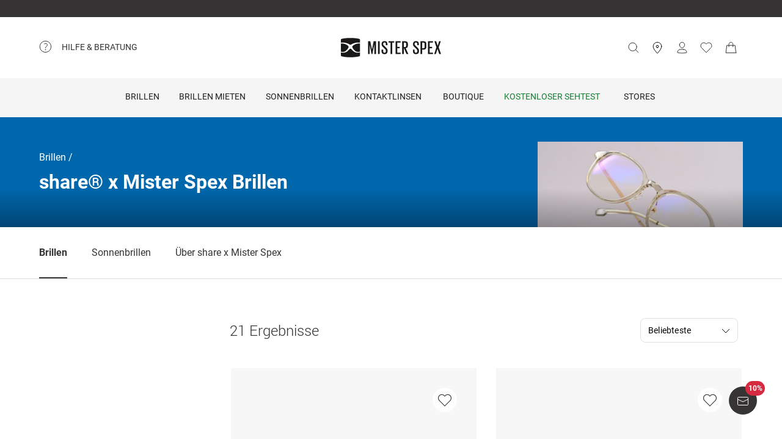

--- FILE ---
content_type: text/html; charset=utf-8
request_url: https://www.misterspex.de/l/pgb/120889
body_size: 30973
content:
<!DOCTYPE html><html lang="de-DE" class="notranslate" translate="no"><head><meta charSet="utf-8" data-next-head=""/><meta name="viewport" content="width=device-width, initial-scale=1.0" data-next-head=""/><meta name="format-detection" content="telephone=no" data-next-head=""/><link rel="preload" href="//d26hhearhq0yio.cloudfront.net/fonts/Roboto/Roboto-Light-webfont.woff" as="font" crossorigin="anonymous" data-next-head=""/><link rel="preload" href="//d26hhearhq0yio.cloudfront.net/fonts/Roboto/roboto-v18-latin-regular.woff2" as="font" crossorigin="anonymous" data-next-head=""/><link rel="preload" href="//d26hhearhq0yio.cloudfront.net/fonts/Roboto/roboto-v18-latin-500.woff2" as="font" crossorigin="anonymous" data-next-head=""/><link rel="preload" href="//d26hhearhq0yio.cloudfront.net/fonts/Roboto/roboto-v18-latin-700.woff2" as="font" crossorigin="anonymous" data-next-head=""/><meta name="p:domain_verify" content="54109d8fea3d928bbefc88c32db24e88" data-next-head=""/><link rel="canonical" href="https://www.misterspex.de/l/pgb/120889" data-next-head=""/><meta name="robots" content="noindex, nofollow" data-next-head=""/><link rel="alternate" hrefLang="de" href="https://www.misterspex.de/l/pgb/120889" data-next-head=""/><link rel="alternate" hrefLang="de-de" href="https://www.misterspex.de/l/pgb/120889" data-next-head=""/><link rel="alternate" hrefLang="de-at" href="https://www.misterspex.at/l/pgb/120889" data-next-head=""/><link rel="alternate" hrefLang="de-ch" href="https://www.misterspex.ch/l/pgb/120889" data-next-head=""/><meta name="description" content="Share x Mister Spex Brillen entdecken: ✓Qualitätsgläser ✓Online oder im Store ✓Große Markenauswahl ✓ Online Anprobe " data-next-head=""/><title data-next-head="">Share x Mister Spex Brillen kaufen: Online oder in 70 Stores</title><meta name="google" content="notranslate"/><link rel="preload" href="/__service/product-browse-service/_next/static/css/d5b575323daaf58a.css" as="style"/><link rel="preload" href="/__service/product-browse-service/_next/static/css/a738245d05d30df7.css" as="style"/><script data-testid="breadcrumbs-json-ld" type="application/ld+json" data-next-head="">{"@context":"https://schema.org","@type":"BreadcrumbList","itemListElement":[{"@type":"ListItem","position":1,"name":"Brillen","item":"www.misterspex.de/l/pg/100266"}]}</script><link rel="stylesheet" href="/__service/product-browse-service/_next/static/css/d5b575323daaf58a.css" data-n-g=""/><link rel="stylesheet" href="/__service/product-browse-service/_next/static/css/a738245d05d30df7.css" data-n-p=""/><noscript data-n-css=""></noscript><script defer="" noModule="" src="/__service/product-browse-service/_next/static/chunks/polyfills-42372ed130431b0a.js"></script><script src="/__service/product-browse-service/_next/static/chunks/webpack-3687a98e1284694d.js" defer=""></script><script src="/__service/product-browse-service/_next/static/chunks/framework-77dff60c8c44585c.js" defer=""></script><script src="/__service/product-browse-service/_next/static/chunks/main-fc161d6b3436e1be.js" defer=""></script><script src="/__service/product-browse-service/_next/static/chunks/pages/_app-a4b2fc0ab06f452b.js" defer=""></script><script src="/__service/product-browse-service/_next/static/chunks/3942-c285b12af2e07929.js" defer=""></script><script src="/__service/product-browse-service/_next/static/chunks/5383-2656bce423fd0128.js" defer=""></script><script src="/__service/product-browse-service/_next/static/chunks/920-c87407d79608d4db.js" defer=""></script><script src="/__service/product-browse-service/_next/static/chunks/9304-721718383435a2cf.js" defer=""></script><script src="/__service/product-browse-service/_next/static/chunks/716-4abafe87cbe0874c.js" defer=""></script><script src="/__service/product-browse-service/_next/static/chunks/5609-5ca21c4b70957ec7.js" defer=""></script><script src="/__service/product-browse-service/_next/static/chunks/3668-dd963596c02e1866.js" defer=""></script><script src="/__service/product-browse-service/_next/static/chunks/8828-7508f5ca1d9f1c47.js" defer=""></script><script src="/__service/product-browse-service/_next/static/chunks/pages/l/%5Bcattype%5D/%5B...catid%5D-1e9d33cd43bfd358.js" defer=""></script><script src="/__service/product-browse-service/_next/static/WxNdStgx37FsQapOSf8C4/_buildManifest.js" defer=""></script><script src="/__service/product-browse-service/_next/static/WxNdStgx37FsQapOSf8C4/_ssgManifest.js" defer=""></script><style id="__jsx-5d10f9fd1a207ac9">#usp-header-portal{display:block;height:28px;background-color:#363434}</style></head><body class="relative overflow-x-hidden"><div id="skip-to-main-content-portal"></div><div id="dy-banner-root"></div><div id="usp-header-portal"></div><div>
    <script 
      async 
      src='/__service/headerService/webcomponents/bundle/index.js?bustkey=17e803fa' 
      onload='webcomponentsBundle.defineCustomElements()'>
    </script><link href="/__service/headerService/index.css?bustkey=17e803fa" rel="stylesheet"/><style>
            * {
              font-family: Roboto, Arial, sans-serif;
            }
          
            @media (max-width: 1023px) {
              body.modal--open {
                overflow: hidden;
              }
            }
            
            .sidemenu--open {
              overflow: hidden;
            }
          </style><div class="components_app__a7415"><header class="components_menu__b5755" id="header-menu"><div class="components_serviceWrapper__720ed"><div class="Service_service__395f5" id="service" data-hoverable-navigation-link="true"><div class="Service_service__controls__0fb64" id="service-controls"><a id="service-link" href="/c/svc/800" data-tracking="nav.help" class="js-subnav-entrypoint"><svg xmlns="http://www.w3.org/2000/svg" width="21" height="21" viewBox="0 0 21 21" fill="none"><title></title><path d="M10.4167 19.5833C15.4793 19.5833 19.5833 15.4793 19.5833 10.4167C19.5833 5.35406 15.4793 1.25 10.4167 1.25C5.35406 1.25 1.25 5.35406 1.25 10.4167C1.25 15.4793 5.35406 19.5833 10.4167 19.5833Z" stroke="#363434" stroke-miterlimit="10" stroke-linecap="round" stroke-linejoin="round"></path><path d="M10.4168 16.2499C10.8771 16.2499 11.2502 15.8768 11.2502 15.4166C11.2502 14.9563 10.8771 14.5833 10.4168 14.5833C9.95659 14.5833 9.5835 14.9563 9.5835 15.4166C9.5835 15.8768 9.95659 16.2499 10.4168 16.2499Z" fill="#363434"></path><path d="M8.62744 5.88322C10.2774 5.15405 12.4124 5.24072 13.1416 6.42072C13.8708 7.60072 13.3674 8.97322 12.1174 10.0324C10.8674 11.0916 10.4166 11.6666 10.4166 12.4999" stroke="#363434" stroke-miterlimit="10" stroke-linecap="round" stroke-linejoin="round"></path></svg><span>Hilfe &amp; Beratung</span></a><nav id="service-navigation" aria-labelledby="service-link" class="js-subnav-menuitem-container"><div class="Service_serviceWrapper__ff023"><div class="Service_linkGroup__1b144"><h3>Unsere Services</h3><a class="Service_iconLink__8cec7" href="/c/svc/819" data-tracking="nav.help.1.1.help.benefits-and-services.how-to">So einfach geht&#x27;s</a><a class="Service_iconLink__8cec7" href="/c/rat/165" data-tracking="nav.help.1.2.help.benefits-and-services.home-trial">Zu Hause anprobieren</a><a class="Service_iconLink__8cec7" href="/l/pg/100508" data-tracking="nav.help.1.3.online-try-on-glasses">Virtuelle Anprobe</a><a class="Service_iconLink__8cec7" href="/c/svc/801" data-tracking="nav.help.1.3.online-try-on-glasses">Neuverglasung deiner Brille</a></div><div class="Service_linkGroup__1b144"><h3>Noch Fragen?</h3><a class="Service_iconLink__8cec7" href="/c/svc/800" data-tracking="nav.help.2.1.help"><svg class="Service_serviceIcon__13f43" xmlns="http://www.w3.org/2000/svg" version="1.1" width="20" height="20" viewBox="0 0 1024 1024"><title></title><path d="M668.244 473.53999999999996C700.294 441.49 716.3190000000001 403.03 716.3190000000001 358.1600000000001C716.3190000000001 302.0720000000001 696.2880000000001 253.99700000000007 656.225 213.93500000000006S568.088 153.841 512 153.841C455.912 153.841 407.837 173.87199999999996 367.775 213.93500000000006S307.681 302.0720000000001 307.681 358.1600000000001H408.639C408.639 330.91700000000003 419.055 306.8800000000001 439.88800000000003 286.047S484.75800000000004 254.798 512.001 254.798C539.244 254.798 563.281 265.21400000000006 584.114 286.047S615.363 330.91700000000003 615.363 358.1600000000001C615.363 385.40300000000013 604.947 409.44000000000005 584.114 430.27300000000014L521.616 495.1740000000002C481.553 538.4420000000001 461.522 586.5160000000001 461.522 639.3990000000001V665.8400000000001H562.48C562.48 612.9570000000001 582.511 564.8820000000001 622.5740000000001 521.6150000000001L668.2450000000001 473.5400000000002zM562.479 870.16V769.202H461.5210000000001V870.16H562.479zM512 0C653.021 0 773.608 50.077999999999975 873.765 150.235S1024 370.97900000000004 1024 512C1024 653.021 973.922 773.608 873.765 873.765S653.021 1024 512 1024C370.97900000000004 1024 250.392 973.922 150.235 873.765S0 653.021 0 512C0 370.97900000000004 50.078 250.39200000000005 150.235 150.235S370.97900000000004 0 512 0V0z" id="questionmark"></path></svg>Fragen &amp; Antworten</a><a class="Service_iconLink__8cec7" href="tel:03032500050" data-tracking="nav.help.2.3.contact.phone"><svg class="Service_serviceIcon__13f43" xmlns="http://www.w3.org/2000/svg" width="20" height="20" viewBox="0 0 32 32" version="1.1"><title></title><defs></defs><g stroke="none" stroke-width="1" fill="none" fill-rule="evenodd" fill-opacity="0.87"><g id="phone" fill="#000000"><path d="M29.978903,25.4088774 C29.978903,25.4088774 30.3341406,23.6833834 28.1292172,22.655262 C25.9251688,21.6280156 23.3273841,20.5255194 22.3456682,20.5255194 C21.3604524,20.5255194 20.8485952,21.0023928 20.6141033,21.223767 C19.7128846,22.1888886 20.9500917,23.4261343 18.4756776,23.4261343 C17.2375956,23.4261343 14.1437031,21.5702658 12.2878926,19.7143973 C10.4312071,17.8576538 8.57539656,14.7636646 8.57539656,13.5264189 C8.57539656,11.0519275 9.81260358,12.2891732 10.7776951,11.3870513 C10.9981874,11.1525522 11.4759208,10.641554 11.4759208,9.65543239 C11.4759208,8.67368582 10.3734591,6.07494489 9.34536981,3.87170259 C8.31728053,1.66671028 6.5909655,2.02195904 6.5909655,2.02195904 C6.5909655,2.02195904 1.99912503,1.78308488 2,9.41830822 C2,13.9945422 6.16135543,19.6513975 9.22374904,22.7760116 C12.2861426,25.8997507 18.004069,29.9999864 22.581035,30.0008614 C30.2151448,30.0008614 29.978903,25.4088774 29.978903,25.4088774 L29.978903,25.4088774 Z" id="Shape"></path></g></g></svg>030 325 000 50</a><a class="Service_iconLink__8cec7" href="/c/svc/857" data-tracking="nav.header.chatbot"><img src="https://media.misterspex.com/image/upload/t_DEFAULT_OPTIMIZED/v1733236580/Content/Icons/message.256x256.png" alt="service icon" class="Service_serviceIcon__13f43"/>Service-Chat</a></div></div></nav></div></div></div><div class="components_hamburger__bfbea"><button class="BurgerMenu_wrapper__ae7cf" id="burger-menu-btn" data-tracking="header.mainNav.open"><svg viewBox="0 0 24 24" fill="none" xmlns="http://www.w3.org/2000/svg" role="img" id="menu-icon-open" style="height:24px" class="Icon_icon__ BurgerMenu_burger__0de14" aria-label="Hauptnavigation öffnen"><path d="M3.5 12h17m-17-6.5h17m-17 13h17" stroke="currentColor" stroke-miterlimit="10" stroke-linecap="round"></path></svg><svg viewBox="0 0 24 24" fill="none" xmlns="http://www.w3.org/2000/svg" role="img" id="menu-icon-close" style="height:24px" class="Icon_icon__ BurgerMenu_close__1239e" aria-label="Hauptnavigation schließen"><path d="m20.5 3.5-17 17m0-17 17 17" stroke="currentColor" stroke-miterlimit="10" stroke-linecap="round" stroke-linejoin="round"></path></svg></button></div><div class="components_logo__303ef"><a href="/" data-tracking="header.logo" aria-labelledby="msxLogoTitleDesktop"><svg class="components_msxLogo__60293" xmlns="http://www.w3.org/2000/svg" width="236px" height="46px" viewBox="0 0 236 46" version="1.1"><title id="msxLogoTitleDesktop">Mister Spex</title><g stroke="none" stroke-width="1" fill="none" fill-rule="evenodd"><g transform="translate(-344.000000, -66.000000)" fill="#1A1918"><g id="Group" transform="translate(344.000000, 66.000000)"><path d="M78.6821489,16.2717615 L78.5449007,16.2717615 L74.2613333,38.0234312 L72.2574255,38.0234312 L67.7914184,16.2717615 L67.7010355,16.2717615 L67.7010355,38.0234312 L64.1685674,38.0234312 L64.1685674,7.95377982 L69.2500993,7.95377982 L73.2600071,27.9511193 L73.3060355,27.9511193 L77.0874752,7.95377982 L82.6259433,7.95377982 L82.6259433,38.0234312 L78.6821489,38.0234312 L78.6821489,16.2717615" id="Fill-1"></path><path d="M87.3902979,7.95377982 L91.3997872,7.95377982 L91.3997872,38.0234312 L87.3902979,38.0234312 L87.3902979,7.95377982 Z" id="Fill-2"></path><path d="M95.7959149,31.5884954 L95.7959149,27.6759633 L99.5790284,27.6759633 L99.5790284,31.6809174 C99.5790284,33.7952294 100.58161,35.0819633 102.859177,35.0819633 C105.000752,35.0819633 105.957723,33.6568073 105.957723,31.6809174 L105.957723,30.2557615 C105.957723,28.1887156 105.182773,27.5835413 103.269667,25.7452294 L100.170702,22.6657615 C97.2537589,19.7719817 95.8888085,18.5679633 95.8888085,15.1677615 L95.8888085,14.0658716 C95.8888085,10.2964037 98.1667943,7.63093578 102.721929,7.63093578 C107.507206,7.63093578 109.55756,9.97482569 109.55756,14.2486055 L109.55756,17.1896514 L105.865248,17.1896514 L105.865248,14.1110275 C105.865248,11.9064037 104.817475,10.8939817 102.768376,10.8939817 C100.900461,10.8939817 99.6689929,11.9515596 99.6689929,14.0194495 L99.6689929,14.8921835 C99.6689929,16.8689174 100.763631,17.4736697 102.540326,19.2204037 L105.775284,22.4374495 C108.554142,25.2869174 109.92244,26.4436697 109.92244,29.8426055 L109.92244,31.4517615 C109.92244,35.4039633 107.734418,38.3433211 102.813567,38.3433211 C97.8927163,38.3433211 95.7959149,35.5415413 95.7959149,31.5884954" id="Fill-3"></path><path d="M112.156489,7.95377982 L125.461617,7.95377982 L125.461617,11.2615596 L120.85878,11.2615596 L120.85878,38.0234312 L116.803681,38.0234312 L116.803681,11.2615596 L112.156489,11.2615596 L112.156489,7.95377982" id="Fill-4"></path><path d="M128.648872,7.95377982 L140.542184,7.95377982 L140.542184,11.2615596 L132.660035,11.2615596 L132.660035,21.1038716 L138.355,21.1038716 L138.355,24.3664954 L132.660035,24.3664954 L132.660035,34.7139633 L140.542184,34.7139633 L140.542184,38.0234312 L128.648872,38.0234312 L128.648872,7.95377982" id="Fill-5"></path><path d="M148.151092,11.2615596 L148.151092,21.5638716 L150.565908,21.5638716 C152.753092,21.5638716 153.756092,20.4602936 153.756092,18.4844037 L153.756092,14.2950275 C153.756092,12.2739817 152.753092,11.2615596 150.565908,11.2615596 L148.151092,11.2615596 L148.151092,11.2615596 Z M148.151092,23.5874495 L148.151092,38.0234312 L144.140766,38.0234312 L144.140766,7.95377982 L151.021589,7.95377982 C155.849965,7.95377982 157.764745,10.3432477 157.764745,14.4334495 L157.764745,18.1636697 C157.764745,21.7478716 156.260035,23.8166055 152.616262,24.2749174 L158.676943,38.0234312 L154.392957,38.0234312 L148.151092,23.5874495 L148.151092,23.5874495 Z" id="Fill-6"></path><path d="M169.727518,31.5884954 L169.727518,27.6759633 L173.509794,27.6759633 L173.509794,31.6809174 C173.509794,33.7952294 174.511539,35.0819633 176.789106,35.0819633 C178.931936,35.0819633 179.888071,33.6568073 179.888071,31.6809174 L179.888071,30.2557615 C179.888071,28.1887156 179.113121,27.5835413 177.19834,25.7452294 L174.10105,22.6657615 C171.184525,19.7719817 169.818738,18.5679633 169.818738,15.1677615 L169.818738,14.0658716 C169.818738,10.2964037 172.096305,7.63093578 176.652695,7.63093578 C181.437972,7.63093578 183.486652,9.97482569 183.486652,14.2486055 L183.486652,17.1896514 L179.796851,17.1896514 L179.796851,14.1110275 C179.796851,11.9064037 178.750752,10.8939817 176.697887,10.8939817 C174.83039,10.8939817 173.599759,11.9515596 173.599759,14.0194495 L173.599759,14.8921835 C173.599759,16.8689174 174.693979,17.4736697 176.471511,19.2204037 L179.704376,22.4374495 C182.484908,25.2869174 183.851113,26.4436697 183.851113,29.8426055 L183.851113,31.4517615 C183.851113,35.4039633 181.664766,38.3433211 176.743496,38.3433211 C171.823482,38.3433211 169.727518,35.5415413 169.727518,31.5884954" id="Fill-7"></path><path d="M191.465461,11.2615596 L191.465461,24.5057615 L194.017106,24.5057615 C196.205546,24.5057615 197.208965,23.4021835 197.208965,21.3798716 L197.208965,14.2950275 C197.208965,12.2739817 196.205546,11.2615596 194.017106,11.2615596 L191.465461,11.2615596 L191.465461,11.2615596 Z M187.456809,7.95377982 L194.473206,7.95377982 C199.302418,7.95377982 201.172426,10.3432477 201.172426,14.4334495 L201.172426,21.1034495 C201.172426,25.1472294 199.302418,27.6759633 194.473206,27.6759633 L191.465461,27.6759633 L191.465461,38.0234312 L187.456809,38.0234312 L187.456809,7.95377982 L187.456809,7.95377982 Z" id="Fill-8"></path><path d="M204.886496,7.95377982 L216.777716,7.95377982 L216.777716,11.2615596 L208.895567,11.2615596 L208.895567,21.1038716 L214.59095,21.1038716 L214.59095,24.3664954 L208.895567,24.3664954 L208.895567,34.7139633 L216.777716,34.7139633 L216.777716,38.0234312 L204.886496,38.0234312 L204.886496,7.95377982" id="Fill-9"></path><path d="M224.887078,22.0698716 L220.149085,7.95377982 L224.295823,7.95377982 L227.760085,18.7144037 L231.267447,7.95377982 L235.094915,7.95377982 L230.311312,22.2530275 L235.640979,38.0234312 L231.449468,38.0234312 L227.440397,25.7000734 L223.521291,38.0234312 L219.694241,38.0234312 L224.887078,22.0698716" id="Fill-10"></path><path d="M39.7258298,34.9553578 C35.5451986,34.9553578 31.9746525,33.6593394 29.1087589,31.1010642 C27.4676383,29.6353945 25.9901277,28.0102018 24.7385745,26.5947523 C24.6938014,26.5728073 24.6615816,26.5453761 24.6368936,26.5158349 C24.0410355,25.8102202 23.3610709,25.5084771 22.5764965,25.5055229 C21.791922,25.5084771 21.1123759,25.8102202 20.5165177,26.5158349 C20.4914113,26.5453761 20.4596099,26.5728073 20.4148369,26.5947523 C19.1628652,28.0102018 17.685773,29.6353945 16.044234,31.1010642 C13.1787589,33.6593394 9.60779433,34.9553578 5.42716312,34.9553578 C3.7718156,34.9553578 2.00976596,34.7494128 0.190390071,34.3438532 L0.172397163,34.338789 L0.172397163,41.5105688 C0.172397163,42.6348257 1.01095035,43.2083486 2.18969504,43.5472294 C3.37053191,43.8852661 10.4748014,45.7041651 22.5764965,45.7041651 C34.6786099,45.7041651 41.782461,43.8852661 42.9632979,43.5472294 C44.142461,43.2083486 44.9810142,42.6348257 44.9810142,41.5105688 L44.9810142,34.338789 L44.9630213,34.3438532 C43.143227,34.7494128 41.3811773,34.9553578 39.7258298,34.9553578" id="Fill-11"></path><path d="M31.1306596,16.4127156 C29.0192128,17.7918716 26.8801489,19.8091193 26.8801489,20.9975229 C26.8801489,21.1798349 26.8826596,21.343578 26.8901915,21.5001468 C26.8939574,21.5001468 26.8977234,21.5005688 26.9014894,21.5005688 C26.9609078,22.2066055 27.1868652,22.8197982 28.0396454,24.3462385 C28.0521986,24.3660734 28.0601489,24.3842202 28.0680993,24.403211 L28.0932057,24.4551193 C29.5359858,26.8315046 31.5327801,29.0635596 34.0308652,31.0879817 C35.8322482,32.5485872 38.134922,33.0841284 40.8744468,33.0841284 L40.8757021,33.0841284 C42.136461,33.0841284 43.5181489,32.9258716 44.9805957,32.614844 L44.9805957,23.3544954 L44.9810142,23.3549174 L44.9810142,13.5100734 C40.2543191,12.9386606 35.7648794,13.8789174 31.1306596,16.4127156" id="Fill-12"></path><path d="M0.172815603,32.614844 C1.63484397,32.9258716 3.01695035,33.0841284 4.27770922,33.0841284 L4.27896454,33.0841284 C7.01848936,33.0841284 9.32074468,32.5485872 11.1225461,31.0879817 C13.6202128,29.0635596 15.6170071,26.8315046 17.0602057,24.4551193 L17.0853121,24.403211 C17.0932624,24.3842202 17.1007943,24.3660734 17.1133475,24.3462385 C17.9661277,22.8197982 18.1925035,22.2066055 18.2515035,21.5005688 C18.2556879,21.5005688 18.2594539,21.5001468 18.2632199,21.5001468 C18.2707518,21.343578 18.272844,21.1798349 18.272844,20.9975229 C18.272844,19.8091193 16.1341986,17.7918716 14.0223333,16.4127156 C9.38853191,13.8789174 4.8990922,12.9386606 0.172397163,13.5100734 L0.172397163,23.3549174 L0.172815603,23.3544954 L0.172815603,32.614844" id="Fill-13"></path><path d="M4.56015603,11.0155229 C10.1082482,11.0155229 15.7973546,12.581633 20.1687943,15.3104037 L20.5181915,15.5193028 C21.2236809,15.9472294 22.0454965,16.3882385 22.5764965,16.3899266 C23.1074965,16.3882385 23.9293121,15.9472294 24.6348014,15.5193028 L24.9841986,15.3104037 C29.3560567,12.581633 35.0447447,11.0155229 40.5928369,11.0155229 C42.2799858,11.0155229 44.9680426,11.1961468 44.9680426,11.1961468 L44.9805957,4.42992661 C44.9805957,3.30651376 44.1152624,2.76084404 42.9632979,2.39453211 C41.810078,2.02779817 34.6380213,0.236752294 22.5764965,0.236752294 C10.5153901,0.236752294 3.34291489,2.02779817 2.18969504,2.39453211 C1.03814894,2.76084404 0.172815603,3.30651376 0.172815603,4.42992661 L0.184950355,11.1961468 C0.184950355,11.1961468 2.87342553,11.0155229 4.56015603,11.0155229" id="Fill-14"></path></g></g></g></svg><svg class="components_msxLogoMobile__81192" xmlns="http://www.w3.org/2000/svg" width="32" height="32" viewBox="0 0 32 32" fill="none"><title id="msxLogoTitleMobile">Mister Spex</title><path d="M28.0587 24.4706C25.1496 24.4706 22.6158 23.5294 20.5513 21.7411C19.4252 20.7059 18.393 19.5764 17.4545 18.5412C17.4545 18.5412 17.3607 18.5411 17.3607 18.447C16.9853 17.9764 16.4223 17.6941 15.8592 17.6941C15.2962 17.6941 14.827 17.8823 14.3578 18.447C14.3578 18.447 14.3578 18.447 14.2639 18.5412C13.4194 19.5764 12.2933 20.7059 11.1672 21.7411C9.10264 23.5294 6.66276 24.4706 3.65982 24.4706C2.53372 24.4706 1.21994 24.2823 0 24V29.0823C0 29.8353 0.56305 30.3059 1.40762 30.4941C2.2522 30.7764 7.22581 32 15.8592 32C24.3988 32 29.4663 30.6823 30.3108 30.4941C31.1554 30.2117 31.7185 29.8353 31.7185 29.0823V24C30.4985 24.2823 29.2786 24.4706 28.0587 24.4706Z" fill="#231F20"></path><path d="M22.0527 11.3883C20.5513 12.3294 19.0498 13.7412 19.0498 14.5883C19.0498 14.6824 19.0498 14.8706 19.0498 14.9647C19.0498 15.4353 19.2375 15.9059 19.8944 16.9412C20.9266 18.6353 22.3343 20.1412 24.1173 21.6471C25.431 22.6824 27.0263 23.0588 28.997 23.0588C29.8416 23.0588 30.8738 22.9647 31.9061 22.6824V16.1883V9.22355C28.434 8.9412 25.2434 9.60002 22.0527 11.3883Z" fill="#231F20"></path><path d="M0.09375 22.7764C1.12601 22.9647 2.06442 23.1529 3.00284 23.1529C4.97352 23.1529 6.56882 22.7765 7.88261 21.7412C9.6656 20.3294 11.0732 18.7294 12.1055 17.0353C12.6685 16 12.8562 15.5294 12.9501 15.0588C12.9501 14.9647 12.9501 14.8706 12.9501 14.6823C12.9501 13.8353 11.4486 12.4235 9.94712 11.4823C6.66266 9.6941 3.47205 9.03528 0.187592 9.41175V16.3765V22.7764H0.09375Z" fill="#231F20"></path><path d="M3.19063 7.62353C7.13198 7.62353 11.1672 8.75294 14.2639 10.6353L14.5455 10.8235C15.0147 11.1059 15.5777 11.3882 16.0469 11.3882C16.4223 11.3882 16.9854 11.1059 17.5484 10.8235L17.8299 10.6353C20.9267 8.75294 24.9619 7.62353 28.9032 7.62353C30.1232 7.62353 32 7.71765 32 7.71765V2.91765C32 2.16471 31.3431 1.78824 30.5924 1.50588C29.7478 1.22353 24.6804 0 16.1408 0C7.60119 0 2.53374 1.22353 1.68917 1.50588C0.844592 1.78824 0.281542 2.16471 0.281542 2.91765V7.71765C0.0938586 7.71765 2.06453 7.62353 3.19063 7.62353Z" fill="#231F20"></path></svg></a></div><button type="button" id="search-button" class="Search_button__65081 Search_searchBox__e27b2" title="Suche"><svg viewBox="0 0 24 24" fill="none" xmlns="http://www.w3.org/2000/svg" role="img" style="height:24px;vertical-align:middle;color:#363434" class="Icon_icon__" width="20"><path d="m22.5 21.5-5.344-5.344M19.5 10.5a8 8 0 1 1-16 0 8 8 0 0 1 16 0z" stroke="currentColor" stroke-miterlimit="10" stroke-linecap="round" stroke-linejoin="round"></path></svg><iframe data-is-visible="false" id="search-iframe" class="Search_searchIframe__f90f9" title="search"></iframe></button><div class="components_iconsWrapper__fde54"><div class="components_icons__09e70"><a class="Icons_icon__323a8 Icons_storeIcon__a699d" href="/c/svc/722" data-tracking="header.stores" aria-label="stores"><svg viewBox="0 0 32 32" fill="none" xmlns="http://www.w3.org/2000/svg" role="img" style="height:32px" class="Icon_icon__"><path d="M27 13c0 6.8-11 18-11 18S5 19.9 5 13C5 6 10.7 2 16 2s11 4.1 11 11z" stroke="currentColor" stroke-miterlimit="10" stroke-linecap="round" stroke-linejoin="round"></path><path d="M16 16a3 3 0 1 0 0-6 3 3 0 0 0 0 6z" stroke="currentColor" stroke-miterlimit="10" stroke-linecap="round" stroke-linejoin="round"></path></svg></a><div class="Icons_iconsMenu__c97a0"><account-icon></account-icon><mini-wishlist locale="de-DE"></mini-wishlist><mini-basket locale="de-DE"></mini-basket></div></div></div></header><div class="Navigation_navMenuWrapper__7574c"><nav class="Navigation_navigationWrapper__9d712" id="nav-menu-root"><div class="Navigation_mobileHeadline__1fd4b" id="main-headline"></div><div class="Navigation_contentWrapper__469aa" id="nav-wrapper"><div class="Navigation_sectionWrapper__810c9"><div class="Navigation_sectionMobileHeadline__5400a"><p>Hallo!</p><a id="mobile-navigation-login-link">Melde dich an</a><a id="mobile-navigation-openaccount-link">Dein Benutzerkonto ansehen</a><h2 class="Navigation_navigationHeading__22144">Kategorien</h2></div><div data-hoverable-navigation-link="true" class="Navigation_sectionItem__cd2fc"><a class="Button_buttonWrapper__1bad9 js-subnav-entrypoint" href="/l/pg/100266" data-tracking="nav.glasses" title="Brillen">Brillen</a><a data-tracking="nav.glasses" class="MobileLink_mobileLink__ed1e2 nav-menu-item js-subnav-entrypoint" role="button" tabindex="0"><span>Brillen</span><svg width="7" height="14" viewBox="0 0 7 14" fill="none" xmlns="http://www.w3.org/2000/svg"><path d="M0.656855 1.34315L6.31371 7L0.656855 12.6569" stroke="#363434" stroke-linecap="round" stroke-linejoin="round"></path></svg></a><div class="Navigation_subnavigationWrapper__da738 sub-nav-content js-subnav-menuitem-container" id="flyout-Brillen"><div class="Navigation_subnavigation__f1828"><button class="Navigation_subnavigation__close__0262e close-subnav-btn"><svg xmlns="http://www.w3.org/2000/svg" width="20px" height="20px" viewBox="0 0 20 20" version="1.1"><title></title><g stroke="none" stroke-width="1" fill="none" fill-rule="evenodd" fill-opacity="0.87"><g transform="translate(-207.000000, -1847.000000)" fill="#000000"><g transform="translate(217.000000, 1857.000000) scale(-1, 1) rotate(-90.000000) translate(-217.000000, -1857.000000) translate(207.000000, 1847.000000)"><polygon transform="translate(11.000000, 10.375000) scale(1, -1) translate(-11.000000, -10.375000) " points="19.75 13.7939219 11 4.75 2.25 13.7939219 4.38452915 16 11 9.16215617 17.6160745 16"></polygon></g></g></g></svg><h2>Brillen</h2></button><div class="Navigation_subnavigation__content__dca8f" tabindex="-1"><div class="NavColumn_navColumn__7b3a2"><h3 class="NavColumn_headline__28901">Kategorien</h3><div class="Navigation_itemLinkWrapper__a2be6"><a class="Link_link__3f2a9" href="/l/pg/100266" data-tracking="mainnav.nav.glasses">Alle Brillen</a></div><div class="Navigation_itemLinkWrapper__a2be6"><a class="Link_link__3f2a9" href="/l/pg/100288" data-tracking="nav.glasses.1.1.glasses-women">Damenbrillen</a></div><div class="Navigation_itemLinkWrapper__a2be6"><a class="Link_link__3f2a9" href="/l/pg/100277" data-tracking="nav.glasses.1.2.glasses-men">Herrenbrillen</a></div><div class="Navigation_itemLinkWrapper__a2be6"><a class="Link_link__3f2a9" href="/l/pg/100779" data-tracking="nav.glasses.1.3.varifocal-glasses">Gleitsichtbrillen</a></div><div class="Navigation_itemLinkWrapper__a2be6"><a class="Link_link__3f2a9" href="/l/pg/150895" data-tracking="nav.glasses.1.3.bluefilter-glasses">Blaulichtfilter-Brillen</a></div><div class="Navigation_itemLinkWrapper__a2be6"><a class="Link_link__3f2a9" href="/l/pg/100602" data-tracking="nav.glasses.1.3.reading-glasses">Lesebrillen</a></div><div class="Navigation_itemLinkWrapper__a2be6"><a class="Link_link__3f2a9" href="/l/pg/100617" data-tracking="nav.glasses.1.6.round-glasses">Runde Brillen</a></div><div class="Navigation_itemLinkWrapper__a2be6"><a class="Link_link__3f2a9" href="/l/pg/100102" data-tracking="nav.glasses.1.7.cat-eye-pg">Cat Eye Brillen</a></div><div class="Navigation_itemLinkWrapper__a2be6"><a class="Link_link__3f2a9" href="/l/pg/100609" data-tracking="nav.glasses.1.8.frameless-pg">Randlose Brillen</a></div><div class="Navigation_itemLinkWrapper__a2be6"><a class="Link_link__3f2a9" href="/l/mix/100551" data-tracking="nav.glasses.1.9.sport-pg">Sportbrillen mit Sehstärke</a></div><div class="Navigation_itemLinkWrapper__a2be6"><a class="Link_link__3f2a9" href="/c/trd/150" data-tracking="nav.glasses.1.10.trends-pg">Brillentrends</a></div><div class="Navigation_itemLinkWrapper__a2be6"><a class="Link_link__3f2a9" href="/l/pg/100270" data-tracking="nav.pg.mainnav.nav.outlet.pg">Brillen Outlet</a></div><div class="Navigation_itemLinkWrapper__a2be6"><a class="Link_link__3f2a9" href="/l/pg/100550" data-tracking="nav.glasses.1.footer.pg.categories">Weitere Brillenkategorien</a></div></div><div class="NavColumn_navColumn__7b3a2"><h3 class="NavColumn_headline__28901">Brillen-Marken</h3><div class="Navigation_itemLinkWrapper__a2be6"><a class="Link_link__3f2a9" href="/l/mix/100909" data-tracking="nav.brands.3.1.mister-spex-collection">Unsere exklusiven Brillen-Marken</a></div><div class="Navigation_itemLinkWrapper__a2be6"><a class="Link_link__3f2a9" href="/l/pgb/120374" data-tracking="nav.brands.1.1.ray-ban">Ray-Ban Brillen</a></div><div class="Navigation_itemLinkWrapper__a2be6"><a class="Link_link__3f2a9" href="/l/pgb/120321" data-tracking="nav.brands.1.4.oakley">Oakley Brillen</a></div><div class="Navigation_itemLinkWrapper__a2be6"><a class="Link_link__3f2a9" href="/l/pgb/120195" data-tracking="nav.brands.1.5.Humphreys">HUMPHREY´S Brillen</a></div><div class="Navigation_itemLinkWrapper__a2be6"><a class="Link_link__3f2a9" href="/l/pgb/120265" data-tracking="nav.brands.1.5.marco-polo">MARC O&#x27;POLO Brillen</a></div><div class="Navigation_itemLinkWrapper__a2be6"><a class="Link_link__3f2a9" href="/l/pgb/120062" data-tracking="nav.brands.1.2.calvin.klein.pg">Calvin Klein Brillen</a></div><div class="Navigation_itemLinkWrapper__a2be6"><a class="Link_link__3f2a9" href="/l/pgb/120439" data-tracking="nav.brands.1.2.tommy-hilfiger">Tommy Hilfiger Brillen</a></div><div class="Navigation_itemLinkWrapper__a2be6"><a class="Link_link__3f2a9" href="/l/pgb/120147" data-tracking="nav.brands.1.3.esprit">Esprit Brillen</a></div><div class="Navigation_itemLinkWrapper__a2be6"><a class="Link_link__3f2a9" href="/l/pgb/120164" data-tracking="nav.brands.1.3.freigeist">FREIGEIST Brillen</a></div><div class="Navigation_itemLinkWrapper__a2be6"><a class="Link_link__3f2a9" href="/l/pgb/120138" data-tracking="nav.brands.1.5.emporio.armani.pg">Emporio Armani Brillen</a></div><div class="Navigation_itemLinkWrapper__a2be6"><a class="Link_link__3f2a9" href="/l/pgb/120183" data-tracking="nav.brands.1.3.guess.pg">Guess Brillen</a></div><div class="Navigation_itemLinkWrapper__a2be6"><a class="Link_link__3f2a9" href="/l/pgb/120071" data-tracking="nav.brands.1.5.Carrera">Carrera Brillen</a></div><div class="Navigation_itemLinkWrapper__a2be6"><a class="Link_link__3f2a9" href="/c/brd/401" data-tracking="nav.brands.1.footer.brands">Alle Brillen-Marken</a></div></div><div class="Navigation_imageGroup__721e5"><div class="NavColumn_navColumn__7b3a2"><h3 class="NavColumn_headline__28901"></h3><div class="ImageLink_imageLink__5eacf"><a href="/c/svc/470" data-tracking="nav.image.switch"><picture><source srcSet="https://media.misterspex.com/image/upload/t_DEFAULT_OPTIMIZED/v1759851120/Content/2025/05/Switch/Hero_Switch_LP_nav.jpg" media="(min-width: 1024px)"/><img src="https://media.misterspex.com/image/upload/v1759928933/Content/2025/05/Switch/Switch_nav_M.jpg" alt="Brillen mieten" loading="lazy"/></picture><div class="ImageLink_label__efef0"><span>Mister Spex Switch</span><svg viewBox="0 0 24 24" fill="none" xmlns="http://www.w3.org/2000/svg" role="img" style="height:24px" class="Icon_icon__"><path d="M8.5 12h7m0 0L12 8.5m3.5 3.5L12 15.5m9.5-3.5a9.5 9.5 0 1 1-19 0 9.5 9.5 0 0 1 19 0z" stroke="currentColor" stroke-linecap="round" stroke-linejoin="round"></path></svg></div></a></div></div><div class="NavColumn_navColumn__7b3a2"><h3 class="NavColumn_headline__28901"></h3><div class="ImageLink_imageLink__5eacf"><a href="/l/pgb/120183" data-tracking="nav.glasses_WKZ_Guess"><picture><source srcSet="https://media.misterspex.com/image/upload/t_DEFAULT_OPTIMIZED/v1758884006/Content/2025/09/GU_446x356px2.jpg" media="(min-width: 1024px)"/><img src="https://media.misterspex.com/image/upload/t_DEFAULT_OPTIMIZED/v1758884005/Content/2025/09/GU_576x248px2.jpg" alt="" loading="lazy" role="presentation"/></picture><div class="ImageLink_label__efef0"><span>Guess</span><svg viewBox="0 0 24 24" fill="none" xmlns="http://www.w3.org/2000/svg" role="img" style="height:24px" class="Icon_icon__"><path d="M8.5 12h7m0 0L12 8.5m3.5 3.5L12 15.5m9.5-3.5a9.5 9.5 0 1 1-19 0 9.5 9.5 0 0 1 19 0z" stroke="currentColor" stroke-linecap="round" stroke-linejoin="round"></path></svg></div></a></div></div></div><div class="NavColumn_navColumn__7b3a2"><h3 class="NavColumn_headline__28901">Service &amp; Beratung</h3><div class="Navigation_itemLinkWrapper__a2be6"><a class="Link_link__3f2a9" href="/c/svc/819" data-tracking="nav.glasses.4.1.help">So geht&#x27;s</a></div><div class="Navigation_itemLinkWrapper__a2be6"><a class="Link_link__3f2a9" href="/c/rat/165" data-tracking="nav.help.1.2.help.benefits-and-services.home-trial">Zu Hause anprobieren</a></div><div class="Navigation_itemLinkWrapper__a2be6"><a class="Link_link__3f2a9" href="/l/pg/100508" data-tracking="nav.glasses.4.3.ditto-try-on-pg">Virtuelle Anprobe</a></div><div class="Navigation_itemLinkWrapper__a2be6"><a class="Link_link__3f2a9" href="/c/svc/807" data-tracking="nav.glasses.4.4.questions-eyeglass-lenses">Unsere Qualitätsgläser</a></div><div class="Navigation_itemLinkWrapper__a2be6"><a class="Link_link__3f2a9" href="/c/svc/470" data-tracking="nav.glasses.4.3.ditto-switch">Brillen mieten statt kaufen</a></div><div class="Navigation_itemLinkWrapper__a2be6"><a class="Link_link__3f2a9" href="/c/rat/520" data-tracking="nav.glasses.4.11.Versicherung">Brillenzuschuss</a></div><div class="Navigation_itemLinkWrapper__a2be6"><a class="Link_link__3f2a9" href="/c/svc/801" data-tracking="nav.glasses.4.5.help.product-questions.lenses-inserted-in-own-glasses">Neuverglasung deiner Brille</a></div><div class="Navigation_itemLinkWrapper__a2be6"><a class="Link_link__3f2a9" href="/c/svc/803" data-tracking="nav.glasses.4.6.help.product-questions.fit-glasses">Brillenanpassung</a></div><div class="Navigation_itemLinkWrapper__a2be6"><a class="Link_link__3f2a9" href="/service/videoberatung" data-tracking="nav.video.consulting">Videoberatung</a></div><div class="Navigation_itemLinkWrapper__a2be6"><a class="Link_link__3f2a9" href="/c/rat/500" data-tracking="nav.glasses.4.7.glasses-guide">Brillen-Ratgeber</a></div><div class="Navigation_itemLinkWrapper__a2be6"><a class="Link_link__3f2a9" href="https://www.misterspex.de/c/per/200" data-tracking="nav.glasses.4.7.reading-glasses-guide">Lesebrillen-Ratgeber</a></div><div class="Navigation_itemLinkWrapper__a2be6"><a class="Link_link__3f2a9" href="/c/rat/527" data-tracking="nav.glasses.4.8.varifocal-glasses-guide">Gleitsichtbrillen-Ratgeber</a></div><div class="Navigation_itemLinkWrapper__a2be6"><a class="Link_link__3f2a9" href="/c/rat/410" data-tracking="nav.augen_ratgeber">Augengesundheit-Ratgeber</a></div><div class="Navigation_itemLinkWrapper__a2be6"><a class="Link_link__3f2a9" href="https://www.misterspex.de/unidays" data-tracking="nav.glasses.4.7.UNiDAYS_studentenrabatt">UNiDAYS studentenrabatt</a></div></div></div></div></div></div><div data-hoverable-navigation-link="true" class="Navigation_sectionItem__cd2fc"><a class="Button_buttonWrapper__1bad9" href="/c/svc/470" data-tracking="nav.MSX_Switch" title="Brillen mieten">Brillen mieten</a><a href="/c/svc/470" data-tracking="nav.MSX_Switch" class="MobileLink_mobileLink__ed1e2" tabindex="0"><span>Brillen mieten</span></a></div><div data-hoverable-navigation-link="true" class="Navigation_sectionItem__cd2fc"><a class="Button_buttonWrapper__1bad9 js-subnav-entrypoint" href="/l/sg/100738" data-tracking="nav.sunglasses" title="Sonnenbrillen">Sonnenbrillen</a><a data-tracking="nav.sunglasses" class="MobileLink_mobileLink__ed1e2 nav-menu-item js-subnav-entrypoint" role="button" tabindex="0"><span>Sonnenbrillen</span><svg width="7" height="14" viewBox="0 0 7 14" fill="none" xmlns="http://www.w3.org/2000/svg"><path d="M0.656855 1.34315L6.31371 7L0.656855 12.6569" stroke="#363434" stroke-linecap="round" stroke-linejoin="round"></path></svg></a><div class="Navigation_subnavigationWrapper__da738 sub-nav-content js-subnav-menuitem-container" id="flyout-Sonnenbrillen"><div class="Navigation_subnavigation__f1828"><button class="Navigation_subnavigation__close__0262e close-subnav-btn"><svg xmlns="http://www.w3.org/2000/svg" width="20px" height="20px" viewBox="0 0 20 20" version="1.1"><title></title><g stroke="none" stroke-width="1" fill="none" fill-rule="evenodd" fill-opacity="0.87"><g transform="translate(-207.000000, -1847.000000)" fill="#000000"><g transform="translate(217.000000, 1857.000000) scale(-1, 1) rotate(-90.000000) translate(-217.000000, -1857.000000) translate(207.000000, 1847.000000)"><polygon transform="translate(11.000000, 10.375000) scale(1, -1) translate(-11.000000, -10.375000) " points="19.75 13.7939219 11 4.75 2.25 13.7939219 4.38452915 16 11 9.16215617 17.6160745 16"></polygon></g></g></g></svg><h2>Sonnenbrillen</h2></button><div class="Navigation_subnavigation__content__dca8f" tabindex="-1"><div class="NavColumn_navColumn__7b3a2"><h3 class="NavColumn_headline__28901">Kategorien</h3><div class="Navigation_itemLinkWrapper__a2be6"><a class="Link_link__3f2a9" href="/l/sg/100738" data-tracking="nav.sunglasses.1.1.sunglasses">Alle Sonnenbrillen</a></div><div class="Navigation_itemLinkWrapper__a2be6"><a class="Link_link__3f2a9" href="/l/sg/100760" data-tracking="nav.sunglasses.1.2.sunglasses-women">Damen-Sonnenbrillen</a></div><div class="Navigation_itemLinkWrapper__a2be6"><a class="Link_link__3f2a9" href="/l/sg/100743" data-tracking="nav.sunglasses.1.3.sunglasses-men">Herren-Sonnenbrillen</a></div><div class="Navigation_itemLinkWrapper__a2be6"><a class="Link_link__3f2a9" href="/l/sg/100746" data-tracking="nav.sunglasses.1.4.sunglasses-prescription-lenses">Sonnenbrillen mit Sehstärke</a></div><div class="Navigation_itemLinkWrapper__a2be6"><a class="Link_link__3f2a9" href="/l/sg/130421" data-tracking="nav.sg.varifocals">Gleitsicht-Sonnenbrillen</a></div><div class="Navigation_itemLinkWrapper__a2be6"><a class="Link_link__3f2a9" href="/l/sg/100121" data-tracking="nav.sg.mainnav.nav.sale">Sonnenbrillen Outlet</a></div><div class="Navigation_itemLinkWrapper__a2be6"><a class="Link_link__3f2a9" href="/l/sgb/b/100295" data-tracking="nav.sunglasses.1.3.sunglasses-boutique">Boutique Sonnenbrillen</a></div><div class="Navigation_itemLinkWrapper__a2be6"><a class="Link_link__3f2a9" href="/l/pga/100001" data-tracking="nav.sunglasses.1.5.glasses_accessories">Sonnenbrillenzubehör</a></div><div class="Navigation_itemLinkWrapper__a2be6"><a class="Link_link__3f2a9" href="/c/brd/402" data-tracking="nav.sunglasses.1.7.sunglasses-inspiration">Sonnenbrillen-Marken</a></div><div class="Navigation_itemLinkWrapper__a2be6"><a class="Link_link__3f2a9" href="/l/sg/100422" data-tracking="nav.sunglasses.1.10.sunglasses-inspiration_MSXMarkenSG">Unsere exklusiven Sonnenbrillen-Marken</a></div><div class="Navigation_itemLinkWrapper__a2be6"><a class="Link_link__3f2a9" href="/l/sg/100742" data-tracking="nav.sunglasses.1.footer.trends">Weitere Sonnenbrillenkategorien</a></div></div><div class="NavColumn_navColumn__7b3a2"><h3 class="NavColumn_headline__28901">Sonnenbrillen-Marken</h3><div class="Navigation_itemLinkWrapper__a2be6"><a class="Link_link__3f2a9" href="/l/sgb/120287" data-tracking="nav.brands.3.1.mister-spex-collection-sg">Mister Spex Collection Sonnenbrillen</a></div><div class="Navigation_itemLinkWrapper__a2be6"><a class="Link_link__3f2a9" href="/l/sg/100597" data-tracking="nav.brands.3.1.mister-spex-collection">Ray-Ban Sonnenbrillen</a></div><div class="Navigation_itemLinkWrapper__a2be6"><a class="Link_link__3f2a9" href="/l/sgb/120322" data-tracking="nav.brands.oakley.sg">Oakley Sonnenbrillen</a></div><div class="Navigation_itemLinkWrapper__a2be6"><a class="Link_link__3f2a9" href="/l/sgb/120339" data-tracking="nav.brands.polaroid.sg">Polaroid Sonnenbrillen</a></div><div class="Navigation_itemLinkWrapper__a2be6"><a class="Link_link__3f2a9" href="/l/sgb/120081" data-tracking="nav.brands.chimi.sg">Chimi Sonnenbrillen</a></div><div class="Navigation_itemLinkWrapper__a2be6"><a class="Link_link__3f2a9" href="/l/sgb/120072" data-tracking="nav.brands.carrera.sg">Carrera Sonnenbrillen</a></div><div class="Navigation_itemLinkWrapper__a2be6"><a class="Link_link__3f2a9" href="/l/sgb/120419" data-tracking="nav.brands.superdry.sg">Superdry Sonnenbrillen</a></div><div class="Navigation_itemLinkWrapper__a2be6"><a class="Link_link__3f2a9" href="/l/sgb/120281" data-tracking="nav.brands.michael.kors.sg">Michael Kors Sonnenbrillen</a></div><div class="Navigation_itemLinkWrapper__a2be6"><a class="Link_link__3f2a9" href="/l/sgb/120184" data-tracking="nav.brands.guess.sg">Guess Sonnenbrillen</a></div><div class="Navigation_itemLinkWrapper__a2be6"><a class="Link_link__3f2a9" href="/l/sgb/120316" data-tracking="nav.brands.nike/sg">Nike Sonnenbrillen</a></div><div class="Navigation_itemLinkWrapper__a2be6"><a class="Link_link__3f2a9" href="/l/sgb/120440" data-tracking="nav.brands.tommy.hilfiger.sg">Tommy Hilfiger Sonnenbrillen</a></div><div class="Navigation_itemLinkWrapper__a2be6"><a class="Link_link__3f2a9" href="/c/brd/402" data-tracking="nav.brands.all.sg">Alle Sonnenbrillen-Marken</a></div></div><div class="Navigation_imageGroup__721e5"><div class="NavColumn_navColumn__7b3a2"><h3 class="NavColumn_headline__28901"></h3><div class="ImageLink_imageLink__5eacf"><a href="/c/trd/173" data-tracking="nav.sunglasses.2.1.inspiration"><picture><source srcSet="https://media.misterspex.com/image/upload/t_OPTIMIZED_JPEG/v1756798244/Content/2025/08/Trends%20AW%2025-26/Trends-AW-25_Horizontal-Menu_1784X1424PX_sg.jpg" media="(min-width: 1024px)"/><img src="https://media.misterspex.com/image/upload/t_OPTIMIZED_JPEG/v1756798242/Content/2025/08/Trends%20AW%2025-26/Trends-AW-25_Horizontal-Menu_2304X992PX_sg.jpg" alt="" loading="lazy" role="presentation"/></picture><div class="ImageLink_label__efef0"><span>Sonnenbrillentrends Herbst/Winter 2026</span><svg viewBox="0 0 24 24" fill="none" xmlns="http://www.w3.org/2000/svg" role="img" style="height:24px" class="Icon_icon__"><path d="M8.5 12h7m0 0L12 8.5m3.5 3.5L12 15.5m9.5-3.5a9.5 9.5 0 1 1-19 0 9.5 9.5 0 0 1 19 0z" stroke="currentColor" stroke-linecap="round" stroke-linejoin="round"></path></svg></div></a></div></div><div class="NavColumn_navColumn__7b3a2"><h3 class="NavColumn_headline__28901"></h3><div class="ImageLink_imageLink__5eacf"><a href="/l/sgb/110259?sortType=arrivalDate-desc" data-tracking="cmp_20250819_141836_WKZ_TBD"><picture><source srcSet="https://media.misterspex.com/image/upload/t_DEFAULT_OPTIMIZED/v1755606132/Content/2025/07/Navigation_Teaser_Logo_SG_Desktop.jpg" media="(min-width: 1024px)"/><img src="https://media.misterspex.com/image/upload/t_DEFAULT_OPTIMIZED/v1755606132/Content/2025/07/Navigation_Teaser_Logo_SG_Mobile.jpg" alt="" loading="lazy" role="presentation"/></picture><div class="ImageLink_label__efef0"><span>TBD Eyewear</span><svg viewBox="0 0 24 24" fill="none" xmlns="http://www.w3.org/2000/svg" role="img" style="height:24px" class="Icon_icon__"><path d="M8.5 12h7m0 0L12 8.5m3.5 3.5L12 15.5m9.5-3.5a9.5 9.5 0 1 1-19 0 9.5 9.5 0 0 1 19 0z" stroke="currentColor" stroke-linecap="round" stroke-linejoin="round"></path></svg></div></a></div></div></div><div class="NavColumn_navColumn__7b3a2"><h3 class="NavColumn_headline__28901">Service &amp; Beratung</h3><div class="Navigation_itemLinkWrapper__a2be6"><a class="Link_link__3f2a9" href="/c/rat/546" data-tracking="nav.sunglasses.4.1.sunglasses_guide">Sonnenbrillen-Ratgeber</a></div><div class="Navigation_itemLinkWrapper__a2be6"><a class="Link_link__3f2a9" href="/l/sg/100510" data-tracking="nav.sunglasses.4.2.ditto-try-on-sg">Virtuelle Anprobe</a></div><div class="Navigation_itemLinkWrapper__a2be6"><a class="Link_link__3f2a9" href="/c/svc/470" data-tracking="nav.glasses.4.3.ditto-switch">Brillen mieten statt kaufen</a></div><div class="Navigation_itemLinkWrapper__a2be6"><a class="Link_link__3f2a9" href="/c/svc/801" data-tracking="nav.sunglasses.4.3.customer-frame">Neuverglasung deiner Sonnenbrille</a></div><div class="Navigation_itemLinkWrapper__a2be6"><a class="Link_link__3f2a9" href="/c/rat/552" data-tracking="nav.sunglasses.4.5.sunglasses.upgrade">Upgrades für deine Sonnenbrille</a></div><div class="Navigation_itemLinkWrapper__a2be6"><a class="Link_link__3f2a9" href="/c/svc/803" data-tracking="nav.help.4.4.help.product-questions.fit-glasses">Brillenanpassung</a></div></div></div></div></div></div><div data-hoverable-navigation-link="true" class="Navigation_sectionItem__cd2fc"><a class="Button_buttonWrapper__1bad9 js-subnav-entrypoint" href="/l/cl/100130" data-tracking="nav.contact-lenses" title="Kontaktlinsen">Kontaktlinsen</a><a data-tracking="nav.contact-lenses" class="MobileLink_mobileLink__ed1e2 nav-menu-item js-subnav-entrypoint" role="button" tabindex="0"><span>Kontaktlinsen</span><svg width="7" height="14" viewBox="0 0 7 14" fill="none" xmlns="http://www.w3.org/2000/svg"><path d="M0.656855 1.34315L6.31371 7L0.656855 12.6569" stroke="#363434" stroke-linecap="round" stroke-linejoin="round"></path></svg></a><div class="Navigation_subnavigationWrapper__da738 sub-nav-content js-subnav-menuitem-container" id="flyout-Kontaktlinsen"><div class="Navigation_subnavigation__f1828"><button class="Navigation_subnavigation__close__0262e close-subnav-btn"><svg xmlns="http://www.w3.org/2000/svg" width="20px" height="20px" viewBox="0 0 20 20" version="1.1"><title></title><g stroke="none" stroke-width="1" fill="none" fill-rule="evenodd" fill-opacity="0.87"><g transform="translate(-207.000000, -1847.000000)" fill="#000000"><g transform="translate(217.000000, 1857.000000) scale(-1, 1) rotate(-90.000000) translate(-217.000000, -1857.000000) translate(207.000000, 1847.000000)"><polygon transform="translate(11.000000, 10.375000) scale(1, -1) translate(-11.000000, -10.375000) " points="19.75 13.7939219 11 4.75 2.25 13.7939219 4.38452915 16 11 9.16215617 17.6160745 16"></polygon></g></g></g></svg><h2>Kontaktlinsen</h2></button><div class="Navigation_subnavigation__content__dca8f" tabindex="-1"><div class="NavColumn_navColumn__7b3a2"><h3 class="NavColumn_headline__28901">Kategorien</h3><div class="Navigation_itemLinkWrapper__a2be6"><a class="Link_link__3f2a9" href="/l/cl/100130" data-tracking="nav.contact-lenses.1.1.contact-lenses">Alle Kontaktlinsen</a></div><div class="Navigation_itemLinkWrapper__a2be6"><a class="Link_link__3f2a9" href="/l/cl/100146" data-tracking="nav.contact-lenses.1.2.daily-lenses">Tageslinsen</a></div><div class="Navigation_itemLinkWrapper__a2be6"><a class="Link_link__3f2a9" href="/l/cl/100358" data-tracking="nav.contact-lenses.1.4.monthly-lenses">Monatslinsen</a></div><div class="Navigation_itemLinkWrapper__a2be6"><a class="Link_link__3f2a9" href="/l/cl/100768" data-tracking="nav.toric.cl">Torische Kontaktlinsen</a></div><div class="Navigation_itemLinkWrapper__a2be6"><a class="Link_link__3f2a9" href="/l/cl/100362" data-tracking="nav.multifocal.cl">Gleitsicht-Kontaktlinsen</a></div><div class="Navigation_itemLinkWrapper__a2be6"><a class="Link_link__3f2a9" href="/l/cl/100091" data-tracking="nav.contact-lenses.1.6.care-products">Pflegemittel</a></div><div class="Navigation_itemLinkWrapper__a2be6"><a class="Link_link__3f2a9" href="/l/cl/100127" data-tracking="nav.colored.cl">Farbige Kontaktlinsen</a></div><div class="Navigation_itemLinkWrapper__a2be6"><a class="Link_link__3f2a9" href="/l/cl/100802" data-tracking="nav.contact-lenses.1.3.weekly-lenses">Wochenlinsen</a></div><div class="Navigation_itemLinkWrapper__a2be6"><a class="Link_link__3f2a9" href="/l/cl/100147" data-tracking="nav.contact-lenses.1.5.day-and-night-lenses">Tag- und Nacht Kontaktlinsen</a></div><div class="Navigation_itemLinkWrapper__a2be6"><a class="Link_link__3f2a9" href="/l/cl/100133" data-tracking="nav.contact-lenses.1.footer.contact-lenses">Weitere Kontaktlinsenkategorien</a></div></div><div class="NavColumn_navColumn__7b3a2"><h3 class="NavColumn_headline__28901">Marken</h3><div class="Navigation_itemLinkWrapper__a2be6"><a class="Link_link__3f2a9" href="/l/clb/120448" data-tracking="nav.contact-lenses.2.8.truelens">TrueLens</a></div><div class="Navigation_itemLinkWrapper__a2be6"><a class="Link_link__3f2a9" href="/l/clb/120012" data-tracking="nav.contact-lenses.2.2.air-optix">Air Optix</a></div><div class="Navigation_itemLinkWrapper__a2be6"><a class="Link_link__3f2a9" href="/l/clb/120109" data-tracking="nav.contact-lenses.2.5.dailies">Dailies</a></div><div class="Navigation_itemLinkWrapper__a2be6"><a class="Link_link__3f2a9" href="/l/clb/120004" data-tracking="nav.contact-lenses.2.1.acuvue">Acuvue</a></div><div class="Navigation_itemLinkWrapper__a2be6"><a class="Link_link__3f2a9" href="/l/clb/120034" data-tracking="nav.contact-lenses.2.3.biofinity">Biofinity</a></div><div class="Navigation_itemLinkWrapper__a2be6"><a class="Link_link__3f2a9" href="/l/clb/120446" data-tracking="nav.contact-lenses.2.4.Total">Total</a></div><div class="Navigation_itemLinkWrapper__a2be6"><a class="Link_link__3f2a9" href="/c/brd/403" data-tracking="nav.contact-lenses.2.footer.contact-lenses-brands">Weitere Kontaktlinsenmarken</a></div></div><div class="Navigation_imageGroup__721e5"><div class="NavColumn_navColumn__7b3a2"><h3 class="NavColumn_headline__28901"></h3><div class="ImageLink_imageLink__5eacf"><a href="/p/cl/6878601" data-tracking="nav.cl.wkz.ACUVUE Oasys MAX 1-Day "><picture><source srcSet="https://media.misterspex.com/image/upload/t_DEFAULT_OPTIMIZED/v1758883017/Content/2025/09/LY_MSX_AOM1D_Navigation_Teaser_446x356px_250827.jpg" media="(min-width: 1024px)"/><img src="https://media.misterspex.com/image/upload/t_DEFAULT_OPTIMIZED/v1758883017/Content/2025/09/LY_MSX_AOM1D_Navigation_Teaser_576x248px_250827.jpg" alt="" loading="lazy" role="presentation"/></picture><div class="ImageLink_label__efef0"><span>ACUVUE Oasys MAX 1-Day </span><svg viewBox="0 0 24 24" fill="none" xmlns="http://www.w3.org/2000/svg" role="img" style="height:24px" class="Icon_icon__"><path d="M8.5 12h7m0 0L12 8.5m3.5 3.5L12 15.5m9.5-3.5a9.5 9.5 0 1 1-19 0 9.5 9.5 0 0 1 19 0z" stroke="currentColor" stroke-linecap="round" stroke-linejoin="round"></path></svg></div></a></div></div></div><div class="NavColumn_navColumn__7b3a2"><h3 class="NavColumn_headline__28901">Hilfe &amp; Beratung</h3><div class="Navigation_itemLinkWrapper__a2be6"><a class="Link_link__3f2a9" href="/c/rat/529" data-tracking="nav.contact-lenses.3.1.contact-lens-guide">Kontaktlinsen-Ratgeber</a></div><div class="Navigation_itemLinkWrapper__a2be6"><a class="Link_link__3f2a9" href="/c/svc/839" data-tracking="nav.contact-lenses.3.2.help.benefits-and-services.subscription-contact-lenses">Kontaktlinsen-Abo</a></div><div class="Navigation_itemLinkWrapper__a2be6"><a class="Link_link__3f2a9" href="/account?targetAccount=true" data-tracking="nav.contact-lenses.3.3.viewuseraccount-start?targetaccount=true">Kontaktlinsen nachbestellen</a></div><div class="Navigation_itemLinkWrapper__a2be6"><a class="Link_link__3f2a9" href="https://www.misterspex.de/INTERSHOP/web/WFS/MisterSpex-MisterSpexDE-Site/de_DE/-/EUR/ViewAbo-CancelAboForm" data-tracking="nav.abo.cancellation">Abos hier kündigen</a></div></div></div></div></div></div><div data-hoverable-navigation-link="true" class="Navigation_sectionItem__cd2fc"><a class="Button_buttonWrapper__1bad9 js-subnav-entrypoint" href="/c/brd/b/135" data-tracking="nav.premiumbrands" title="Boutique">Boutique</a><a data-tracking="nav.premiumbrands" class="MobileLink_mobileLink__ed1e2 nav-menu-item js-subnav-entrypoint" role="button" tabindex="0"><span>Boutique</span><svg width="7" height="14" viewBox="0 0 7 14" fill="none" xmlns="http://www.w3.org/2000/svg"><path d="M0.656855 1.34315L6.31371 7L0.656855 12.6569" stroke="#363434" stroke-linecap="round" stroke-linejoin="round"></path></svg></a><div class="Navigation_subnavigationWrapper__da738 sub-nav-content js-subnav-menuitem-container" id="flyout-Boutique"><div class="Navigation_subnavigation__f1828"><button class="Navigation_subnavigation__close__0262e close-subnav-btn"><svg xmlns="http://www.w3.org/2000/svg" width="20px" height="20px" viewBox="0 0 20 20" version="1.1"><title></title><g stroke="none" stroke-width="1" fill="none" fill-rule="evenodd" fill-opacity="0.87"><g transform="translate(-207.000000, -1847.000000)" fill="#000000"><g transform="translate(217.000000, 1857.000000) scale(-1, 1) rotate(-90.000000) translate(-217.000000, -1857.000000) translate(207.000000, 1847.000000)"><polygon transform="translate(11.000000, 10.375000) scale(1, -1) translate(-11.000000, -10.375000) " points="19.75 13.7939219 11 4.75 2.25 13.7939219 4.38452915 16 11 9.16215617 17.6160745 16"></polygon></g></g></g></svg><h2>Boutique</h2></button><div class="Navigation_subnavigation__content__dca8f" tabindex="-1"><div class="NavColumn_navColumn__7b3a2"><h3 class="NavColumn_headline__28901">Kategorien</h3><div class="Navigation_itemLinkWrapper__a2be6"><a class="Link_link__3f2a9" href="/c/brd/b/135" data-tracking="nav.premiumbrands.category.boutiquetrendsandinspiration">Boutique Special</a></div><div class="Navigation_itemLinkWrapper__a2be6"><a class="Link_link__3f2a9" href="/l/pgb/b/100294" data-tracking="nav.premiumbrands.category.boutiqueglasses">Boutique Brillen</a></div><div class="Navigation_itemLinkWrapper__a2be6"><a class="Link_link__3f2a9" href="/l/sgb/b/100295" data-tracking="nav.premiumbrands.category.boutiquesunglasses">Boutique Sonnenbrillen</a></div><div class="Navigation_itemLinkWrapper__a2be6"><a class="Link_link__3f2a9" href="/c/per/201" data-tracking="nav.premiumbrands.category.boutiquereadingglasses_de">Boutique Lesebrillen</a></div><div class="Navigation_itemLinkWrapper__a2be6"><a class="Link_link__3f2a9" href="/l/mix/b/100296" data-tracking="nav.premiumbrands.brands.all">Alle Boutique-Marken</a></div></div><div class="NavColumn_navColumn__7b3a2"><h3 class="NavColumn_headline__28901">Boutique-Brillen</h3><div class="Navigation_itemLinkWrapper__a2be6"><a class="Link_link__3f2a9" href="/l/pgb/b/110271" data-tracking="nav.premiumbrands.brands.prada.pg">Prada Brillen</a></div><div class="Navigation_itemLinkWrapper__a2be6"><a class="Link_link__3f2a9" href="/l/pgb/b/110247" data-tracking="nav.premiumbrands.2.1.gucci">Gucci Brillen</a></div><div class="Navigation_itemLinkWrapper__a2be6"><a class="Link_link__3f2a9" href="/l/pgb/b/110249" data-tracking="nav.premiumbrands.brands.saintlaurent.pg">Saint Laurent Brillen</a></div><div class="Navigation_itemLinkWrapper__a2be6"><a class="Link_link__3f2a9" href="/l/pgb/b/110192" data-tracking="nav.premiumbrands.brands.tomford">Tom Ford Brillen</a></div><div class="Navigation_itemLinkWrapper__a2be6"><a class="Link_link__3f2a9" href="/l/pgb/b/110260" data-tracking=" nav.premiumbrands.brands.off-white.pg">Off-White Brillen</a></div><div class="Navigation_itemLinkWrapper__a2be6"><a class="Link_link__3f2a9" href="/l/pgb/b/110517" data-tracking="nav.premiumbrands.brands.bottega-veneta.pg">Bottega Veneta Brillen</a></div><div class="Navigation_itemLinkWrapper__a2be6"><a class="Link_link__3f2a9" href="/l/pgb/b/110237" data-tracking="nav.premiumbrands.brands.balenciaga.pg">Balenciaga Brillen</a></div><div class="Navigation_itemLinkWrapper__a2be6"><a class="Link_link__3f2a9" href="/l/pgb/b/120059" data-tracking="nav.premiumbrands.brands.burberry.pg">Burberry Brillen</a></div><div class="Navigation_itemLinkWrapper__a2be6"><a class="Link_link__3f2a9" href="/l/pgb/b/212250" data-tracking="nav.premiumbrands.brands.miu.miu.pg">Miu Miu Brillen</a></div><div class="Navigation_itemLinkWrapper__a2be6"><a class="Link_link__3f2a9" href="/l/pgb/b/101031" data-tracking="nav.premiumbrands.brands.givenchy.pg">Givenchy Brillen</a></div></div><div class="NavColumn_navColumn__7b3a2"><h3 class="NavColumn_headline__28901">Boutique-Sonnenbrillen</h3><div class="Navigation_itemLinkWrapper__a2be6"><a class="Link_link__3f2a9" href="/l/sgb/b/110272" data-tracking="nav.premiumbrands.brands.prada.sg">Prada Sonnenbrillen</a></div><div class="Navigation_itemLinkWrapper__a2be6"><a class="Link_link__3f2a9" href="/l/sgb/b/110191" data-tracking="nav.premiumbrands.brands.tom.ford.sg">Tom Ford Sonnenbrillen</a></div><div class="Navigation_itemLinkWrapper__a2be6"><a class="Link_link__3f2a9" href="/l/sgb/b/110591" data-tracking="nav.premiumbrands.brands.cazal.sg">Cazal Sonnenbrillen</a></div><div class="Navigation_itemLinkWrapper__a2be6"><a class="Link_link__3f2a9" href="/l/sgb/b/110245" data-tracking="nav.premiumbrands.brands.gucci.sg">Gucci Sonnenbrillen</a></div><div class="Navigation_itemLinkWrapper__a2be6"><a class="Link_link__3f2a9" href="/l/sgb/b/120472" data-tracking="nav.premiumbrands.brands.versace.sg">Versace Sonnenbrillen</a></div><div class="Navigation_itemLinkWrapper__a2be6"><a class="Link_link__3f2a9" href="/l/sgb/b/120060" data-tracking="nav.premiumbrands.brands.burberry.sg">Burberry Sonnenbrillen</a></div><div class="Navigation_itemLinkWrapper__a2be6"><a class="Link_link__3f2a9" href="/l/sgb/b/110250" data-tracking="nav.premiumbrands.brands.saint.laurent.sg">Saint Laurent Sonnenbrillen</a></div><div class="Navigation_itemLinkWrapper__a2be6"><a class="Link_link__3f2a9" href="/l/sgb/b/110516" data-tracking="nav.premiumbrands.brands.bottega.veneta.sg">Bottega Veneta Sonnenbrillen</a></div><div class="Navigation_itemLinkWrapper__a2be6"><a class="Link_link__3f2a9" href="/l/sgb/b/110234" data-tracking="nav.premiumbrands.brands.off.white.sg">Off-White Sonnenbrillen</a></div><div class="Navigation_itemLinkWrapper__a2be6"><a class="Link_link__3f2a9" href="/l/sgb/b/110235" data-tracking="nav.premiumbrands.brands.balenciaga.sg">Balenciaga Sonnenbrillen</a></div><div class="Navigation_itemLinkWrapper__a2be6"><a class="Link_link__3f2a9" href="/l/sgb/120336" data-tracking="nav.premiumbrands.brands.persol.sg">Persol Sonnenbrillen</a></div><div class="Navigation_itemLinkWrapper__a2be6"><a class="Link_link__3f2a9" href="/l/sgb/b/110257" data-tracking="nav.premiumbrands.brands.mau.jim.sg">Maui Jim Sonnenbrillen</a></div></div><div class="Navigation_imageGroup__721e5"><div class="NavColumn_navColumn__7b3a2"><h3 class="NavColumn_headline__28901">HIGHLIGHTS</h3><div class="ImageLink_imageLink__5eacf"><a href="/p/pg/b/7701579" data-tracking="nav.glasses_WKZ_montblanc"><picture><source srcSet="https://media.misterspex.com/image/upload/t_DEFAULT_OPTIMIZED/v1758716024/Content/2025/09/nav-teaser-desktop_montblanc.jpg" media="(min-width: 1024px)"/><img src="https://media.misterspex.com/image/upload/t_DEFAULT_OPTIMIZED/v1758716024/Content/2025/09/nav-teaser-mobile_montblanc.jpg" alt="" loading="lazy" role="presentation"/></picture><div class="ImageLink_label__efef0"><span>Montblanc</span><svg viewBox="0 0 24 24" fill="none" xmlns="http://www.w3.org/2000/svg" role="img" style="height:24px" class="Icon_icon__"><path d="M8.5 12h7m0 0L12 8.5m3.5 3.5L12 15.5m9.5-3.5a9.5 9.5 0 1 1-19 0 9.5 9.5 0 0 1 19 0z" stroke="currentColor" stroke-linecap="round" stroke-linejoin="round"></path></svg></div></a></div></div><div class="NavColumn_navColumn__7b3a2"><h3 class="NavColumn_headline__28901"></h3><div class="ImageLink_imageLink__5eacf"><a href="/l/pgb/b/110247?sortType=arrivalDate-desc" data-tracking="nav.wkz.Gucci"><picture><source srcSet="https://media.misterspex.com/image/upload/t_DEFAULT_OPTIMIZED/v1761143434/Content/2025/10/446x356px_-_GUC_-_FW253.png" media="(min-width: 1024px)"/><img src="https://media.misterspex.com/image/upload/t_DEFAULT_OPTIMIZED/v1761143433/Content/2025/10/576x248px_-_GUC_-_FW252.png" alt="" loading="lazy" role="presentation"/></picture><div class="ImageLink_label__efef0"><span>Gucci</span><svg viewBox="0 0 24 24" fill="none" xmlns="http://www.w3.org/2000/svg" role="img" style="height:24px" class="Icon_icon__"><path d="M8.5 12h7m0 0L12 8.5m3.5 3.5L12 15.5m9.5-3.5a9.5 9.5 0 1 1-19 0 9.5 9.5 0 0 1 19 0z" stroke="currentColor" stroke-linecap="round" stroke-linejoin="round"></path></svg></div></a></div></div></div></div></div></div></div><div data-hoverable-navigation-link="true" class="Navigation_sectionItem__cd2fc Navigation_promoted__935e1"><a class="Button_buttonWrapper__1bad9 js-subnav-entrypoint" href="/c/svc/722" data-tracking="nav.partner_optician_page" title="Kostenloser Sehtest">Kostenloser Sehtest</a><a data-tracking="nav.partner_optician_page" class="MobileLink_mobileLink__ed1e2 nav-menu-item js-subnav-entrypoint" role="button" tabindex="0"><span>Kostenloser Sehtest</span><svg width="7" height="14" viewBox="0 0 7 14" fill="none" xmlns="http://www.w3.org/2000/svg"><path d="M0.656855 1.34315L6.31371 7L0.656855 12.6569" stroke="#363434" stroke-linecap="round" stroke-linejoin="round"></path></svg></a><div class="Navigation_subnavigationWrapper__da738 sub-nav-content js-subnav-menuitem-container" id="flyout-Kostenloser Sehtest"><div class="Navigation_subnavigation__f1828"><button class="Navigation_subnavigation__close__0262e close-subnav-btn"><svg xmlns="http://www.w3.org/2000/svg" width="20px" height="20px" viewBox="0 0 20 20" version="1.1"><title></title><g stroke="none" stroke-width="1" fill="none" fill-rule="evenodd" fill-opacity="0.87"><g transform="translate(-207.000000, -1847.000000)" fill="#000000"><g transform="translate(217.000000, 1857.000000) scale(-1, 1) rotate(-90.000000) translate(-217.000000, -1857.000000) translate(207.000000, 1847.000000)"><polygon transform="translate(11.000000, 10.375000) scale(1, -1) translate(-11.000000, -10.375000) " points="19.75 13.7939219 11 4.75 2.25 13.7939219 4.38452915 16 11 9.16215617 17.6160745 16"></polygon></g></g></g></svg><h2>Kostenloser Sehtest</h2></button><div class="Navigation_subnavigation__content__dca8f" tabindex="-1"><div class="NavColumn_navColumn__7b3a2"><h3 class="NavColumn_headline__28901">Service</h3><div class="Navigation_itemLinkWrapper__a2be6"><a class="Link_link__3f2a9" href="/c/svc/722" data-tracking="nav.services.book_appointment">Kostenlosen Sehtest buchen</a></div><div class="Navigation_itemLinkWrapper__a2be6"><a class="Link_link__3f2a9" href="/c/rat/102" data-tracking="nav.services.eye_health_check">Augengesundheits-Check</a></div><div class="Navigation_itemLinkWrapper__a2be6"><a class="Link_link__3f2a9" href="/c/svc/740" data-tracking="nav.services.varifocal_eyetest">Gleitsicht-Beratung</a></div><div class="Navigation_itemLinkWrapper__a2be6"><a class="Link_link__3f2a9" href="/c/svc/806" data-tracking="nav.services.pd_messen">Pupillendistanz (PD) messen</a></div></div><div class="NavColumn_navColumn__7b3a2"><h3 class="NavColumn_headline__28901">Beratung</h3><div class="Navigation_itemLinkWrapper__a2be6"><a class="Link_link__3f2a9" href="/c/rat/510" data-tracking="nav.eyetest.brillenpass">Brillenpass erklärt</a></div><div class="Navigation_itemLinkWrapper__a2be6"><a class="Link_link__3f2a9" href="/c/rat/122" data-tracking="nav.eyetest.brauche_ich_eine_brille">Brauche ich eine Brille?</a></div><div class="Navigation_itemLinkWrapper__a2be6"><a class="Link_link__3f2a9" href="/c/rat/595" data-tracking="nav.eyetest.fehlsichtigkeit">Wie entsteht Fehlsichtigkeit? </a></div></div><div class="Navigation_imageGroup__721e5"><div class="NavColumn_navColumn__7b3a2"><h3 class="NavColumn_headline__28901"></h3><div class="ImageLink_imageLink__5eacf"><a href="/c/svc/470" data-tracking="nav.image.switch"><picture><source srcSet="https://media.misterspex.com/image/upload/t_DEFAULT_OPTIMIZED/v1759851120/Content/2025/05/Switch/Hero_Switch_LP_nav.jpg" media="(min-width: 1024px)"/><img src="https://media.misterspex.com/image/upload/v1759928933/Content/2025/05/Switch/Switch_nav_M.jpg" alt="Brillen mieten" loading="lazy"/></picture><div class="ImageLink_label__efef0"><span>Mister Spex Switch</span><svg viewBox="0 0 24 24" fill="none" xmlns="http://www.w3.org/2000/svg" role="img" style="height:24px" class="Icon_icon__"><path d="M8.5 12h7m0 0L12 8.5m3.5 3.5L12 15.5m9.5-3.5a9.5 9.5 0 1 1-19 0 9.5 9.5 0 0 1 19 0z" stroke="currentColor" stroke-linecap="round" stroke-linejoin="round"></path></svg></div></a></div></div><div class="NavColumn_navColumn__7b3a2"><h3 class="NavColumn_headline__28901"></h3><div class="ImageLink_imageLink__5eacf"><a href="/c/rat/102" data-tracking="nav.eyetest.image.ehc"><picture><source srcSet="https://media.misterspex.com/image/upload/v1767688842/Content/2026/01/EHC_navigation_desktop_v1_1.png" media="(min-width: 1024px)"/><img src="https://media.misterspex.com/image/upload/v1767688842/Content/2026/01/EHC_navigation_mobile_v1.png" alt="" loading="lazy" role="presentation"/></picture><div class="ImageLink_label__efef0"><span>Augengesundheits-Check</span><svg viewBox="0 0 24 24" fill="none" xmlns="http://www.w3.org/2000/svg" role="img" style="height:24px" class="Icon_icon__"><path d="M8.5 12h7m0 0L12 8.5m3.5 3.5L12 15.5m9.5-3.5a9.5 9.5 0 1 1-19 0 9.5 9.5 0 0 1 19 0z" stroke="currentColor" stroke-linecap="round" stroke-linejoin="round"></path></svg></div></a></div></div></div></div></div></div></div><div data-hoverable-navigation-link="true" class="Navigation_sectionItem__cd2fc"><a class="Button_buttonWrapper__1bad9" href="/c/sto/1000" data-tracking="nav.stores" title="Stores">Stores</a><a href="/c/sto/1000" data-tracking="nav.stores" class="MobileLink_mobileLink__ed1e2" tabindex="0"><span>Stores</span></a></div></div><div class="Navigation_navSectionExpanded__f5aee"></div><div class="Navigation_navSectionExpanded__f5aee"><div class="NavColumn_navColumn__7b3a2"><h2 class="NavColumn_headline__28901">Unsere Services</h2><div class="Navigation_itemLinkWrapper__a2be6"><a class="Link_link__3f2a9" href="/c/svc/819" data-tracking="nav.help.1.1.help.benefits-and-services.how-to">So einfach geht&#x27;s</a></div><div class="Navigation_itemLinkWrapper__a2be6"><a class="Link_link__3f2a9" href="/c/rat/165" data-tracking="nav.help.1.2.help.benefits-and-services.home-trial">Zu Hause anprobieren</a></div><div class="Navigation_itemLinkWrapper__a2be6"><a class="Link_link__3f2a9" href="/l/pg/100508" data-tracking="nav.help.1.3.online-try-on-glasses">Virtuelle Anprobe</a></div><div class="Navigation_itemLinkWrapper__a2be6"><a class="Link_link__3f2a9" href="/c/svc/801" data-tracking="nav.help.1.3.online-try-on-glasses">Neuverglasung deiner Brille</a></div><div class="Navigation_itemLinkWrapper__a2be6"><a class="Link_link__3f2a9" href="/c/svc/800" data-tracking="nav.help.1.footer.help">Weitere Hilfethemen</a></div></div><div class="NavColumn_navColumn__7b3a2"><h2 class="NavColumn_headline__28901">Noch Fragen?</h2><span class="NavColumn_subline__7afbd">Unser Optiker-Team berät dich gerne</span><div class="Navigation_itemLinkWrapper__a2be6"><a class="IconLink_iconLink__52c1d" href="/c/svc/800" data-tracking="nav.help.2.1.help"><span>Fragen &amp; Antworten</span></a></div><div class="Navigation_itemLinkWrapper__a2be6"><a class="IconLink_iconLink__52c1d" href="tel:03032500050" data-tracking="nav.help.2.3.contact.phone"><span>030 325 000 50</span></a></div><div class="Navigation_itemLinkWrapper__a2be6"><a class="IconLink_iconLink__52c1d" href="/c/svc/857" data-tracking="nav.header.chatbot"><span>Service-Chat</span></a></div></div></div></div></nav></div></div><script async="" src="/__service/headerService/header.js?bustkey=17e803fa"></script></div><link rel="preload" as="image" imageSrcSet="
    https://media.misterspex.com/t_pl-tile/dpr_1/f_auto/v1/productimages/6841762/6841762_a 1x,
    https://media.misterspex.com/t_pl-tile/dpr_2/f_auto/v1/productimages/6841762/6841762_a 2x,
    https://media.misterspex.com/t_pl-tile/dpr_3/f_auto/v1/productimages/6841762/6841762_a 3x"/><div id="__next"><main id="main-content"><section class="Hero_hero__ToxJn Hero_boutique__GJMqy" style="background:#0067ac"><div class="Hero_wrapper__dESFf"><div class="Hero_content__gsdvu" data-testid="hero-content-boutique" data-hero-image-hidden-mobile="false" data-hero-image-hidden-desktop="false"><div class="Hero_breadcrumbs__t_Upg"><a class="msx-font-color-contentPrimaryInverted__xsmall msx-font-color-contentPrimaryInverted__large msx-font-size-fontSizeS msx-font-weight-fontWeight400 msx-line-height-lineHeightS Breadcrumbs_breadcrumb__99H0b" href="/l/pg/100266" data-testid="crumb-Brillen">Brillen</a></div><h1 class="msx-font-color-white msx-font-size-fontSizeXL__xsmall msx-font-size-fontSizeXXL__xlarge msx-font-weight-fontWeight700 msx-line-height-lineHeightXL__xsmall msx-line-height-lineHeightXXL__xlarge">share® x Mister Spex Brillen</h1><span class="msx-font-color-white msx-font-size-fontSizeM__large msx-font-size-fontSizeS__xsmall msx-font-weight-fontWeight300 msx-line-height-lineHeightM__large msx-line-height-lineHeightS__xsmall"></span></div><div class="Hero_media__aTnj9" data-testid="hero-media-boutique" data-hidden-on-mobile="false" data-hidden-on-desktop="false"><picture><source media="(max-width: 374px)" srcSet="https://res.cloudinary.com/mister-spex/image/upload/ar_240:100,q_90,c_thumb,dpr_auto,,w_374/v12345/Content/2024/10/240924_Share_update_boutique-slider-plp_pg"/><source media="(max-width: 619px)" srcSet="https://res.cloudinary.com/mister-spex/image/upload/ar_240:100,q_90,c_thumb,dpr_auto,,w_619/v12345/Content/2024/10/240924_Share_update_boutique-slider-plp_pg"/><source media="(max-width: 1023px)" srcSet="https://res.cloudinary.com/mister-spex/image/upload/ar_240:100,q_auto,c_thumb,dpr_auto,,w_1023/v12345/Content/2024/10/240924_Share_update_boutique-slider-plp_pg"/><source media="(max-width: 1439px)" srcSet="https://res.cloudinary.com/mister-spex/image/upload/ar_240:100,q_auto,c_thumb,dpr_auto,w_1439/v12345/Content/2024/10/240924_Share_update_boutique-slider-plp_pg"/><source media="(max-width: 2559px)" srcSet="https://res.cloudinary.com/mister-spex/image/upload/ar_240:100,q_auto,c_thumb,dpr_auto,w_2559/v12345/Content/2024/10/240924_Share_update_boutique-slider-plp_pg"/><img loading="eager" alt="Share x Mister Spex" src="https://res.cloudinary.com/mister-spex/image/upload/ar_240:100,q_auto,c_thumb,dpr_auto,w_2559/v12345/Content/2024/10/240924_Share_update_boutique-slider-plp_pg"/></picture></div></div></section><div class="Layout_contentLayout__smKRc"><nav class="CategoryNavigation_navigation__fUGjG" data-testid="category-navigation"><ul><li class="NavigationItem_item__77yLz NavigationItem_active__hKnS3"><span class="line-clamp-2">Brillen</span></li><li class="NavigationItem_item__77yLz"><a href="/l/sgb/120890" data-testid="Oriz nav &gt;&gt;  share x Mister Spex  SG" class="line-clamp-2">Sonnenbrillen</a></li><li class="NavigationItem_item__77yLz"><a href="/c/edi/158" data-testid="about share" class="line-clamp-2">Über share x Mister Spex</a></li></ul><div class="CategoryNavigation_lineUnder__UQHGh"></div></nav><div data-testid="to-the-top" class="ProductListingPage_toTheTop__qIS0a"></div><div class="ProductListingPage_contentGrid__dO_p_"><aside class="FilterSection_filterArea__6_o_u"></aside><div style="grid-area:list"><div data-testid="login-info-box-wrapper" class="mb-16 overflow-hidden lg:hidden transition-all duration-400 ease-in-out"><div class="InfoBox_infobox__ InfoBox_infobox__warning__ !bg-secondary msx-font-size-fontSize14 msx-line-height-lineHeight20 msx-padding-top-spacing18 msx-padding-right-spacing18 msx-padding-bottom-spacing18 msx-padding-left-spacing18"><svg xmlns="http://www.w3.org/2000/svg" fill="none" viewBox="0 0 24 24" role="img" style="height:24px" class="Icon_icon__ InfoBox_icon__"><circle cx="12" cy="12" r="9.5" stroke="currentColor"></circle><path stroke="currentColor" stroke-linecap="round" d="M12 6.5v7"></path><circle cx="12" cy="17" r="0.5" stroke="currentColor"></circle></svg><div><span class="text-sm font-normal">Hast du schon eine Brille von uns? Jetzt anmelden und nach deiner Größe filtern.</span><div class="mt-16"><a href="/account"><button class="Button_secondary__ Button_button__ Button_small__ Button_isPill__" style="height:32px;padding-left:16px;padding-right:16px">Jetzt anmelden</button></a><button class="Button_primary__ Button_button__ Button_small__ Button_isText__" style="background:transparent;height:32px;padding-left:16px;padding-right:16px"><span>Verbergen</span></button></div></div></div></div><div class="ProductList_filterSliderTitleSection__b7VQe"><span class="text-primary text-sm font-bold">Filtern nach</span></div><div class="Slider_filterSliderWrapper__e67dJ"><div data-testid="filterSlider" class="Slider_filterSlider__MLa1i"><button data-testid="mobile-filter-chip-size" type="button" class="Slider_filterChip__Pi6md" data-selection-count=""><span>Deine Größe</span></button><button data-testid="mobile-filter-chip-frame" type="button" class="Slider_filterChip__Pi6md" data-selection-count=""><span>Rahmen</span></button></div></div><div class="ProductList_listHeader__skVHk"><span data-testid="total-products-count" class="font-light text-primary text-base lg:text-2xl">21 Ergebnisse</span><div class="ProductList_headerControls__9ANEx"><div class="SortDropdown_productListSorting__QPSj4"><label class="SortDropdown_productListSorting__label__cjr6m" for="plp-header-sort">Sortieren nach:</label><div class="SortDropdown_productListSorting__select__ZgG6X"><svg xmlns="http://www.w3.org/2000/svg" fill="none" viewBox="0 0 24 24" role="img" style="height:16px" class="IconV2_icon__" width="16"><path stroke="currentColor" stroke-linecap="round" stroke-linejoin="round" d="M20.485 9.485 12 17.971 3.515 9.485"></path></svg><select data-testid="productlist-sort-dropdown" id="plp-header-sort" aria-label="Sortieren nach:"><option value="popularity-desc" data-testid="sorting-option-popularity-desc" selected="">Beliebteste</option><option value="price-asc" data-testid="sorting-option-price-asc">Preis (niedrig)</option><option value="price-desc" data-testid="sorting-option-price-desc">Preis (hoch)</option><option value="arrivalDate-desc" data-testid="sorting-option-arrivalDate-desc">Neuheiten</option></select></div></div></div></div><div class="FilterChips_filterChips__TlHvS" data-testid="filterchips"><div class="FilterChips_filterChips__flexbox__N23CW"></div></div><div class="relative"><div class="ProductList_loadingOverlay__wkkpJ" aria-busy="false"></div><ul data-testid="productlist-tiles" class="ProductList_productListTiles__RRRmL"><li><a class="ProductTile_productTile__hl1o7" data-testid="product-tile-6841762" draggable="false" href="/p/pg/6841762"><article class="_productTile__"><div class="ProductTile_header__MbVZY"><div class="self-center flex overflow-hidden"></div><button class="wishlistheart_wishlist__KKG98" data-testid="wishlist-heart-6841762" data-is-wishlist="false" aria-label="Zur Wunschliste hinzufügen"><svg xmlns="http://www.w3.org/2000/svg" fill="none" viewBox="0 0 24 24" role="img" width="28"><path stroke="currentColor" stroke-linecap="square" stroke-linejoin="round" stroke-miterlimit="10" d="M19.562 5.943A4.897 4.897 0 0 0 12 6.704a4.897 4.897 0 0 0-7.562-.761 4.94 4.94 0 0 0 0 6.967l7.561 7.59 7.563-7.59a4.94 4.94 0 0 0 0-6.967z"></path></svg></button></div><div data-images="true" class="ProductTile_productImage__2_NkT"><div class="ProductImage_productImages__ixDku" data-testid="image-6841762" data-secondary-loaded="false" data-primary-errored="false"><img data-testid="primary-image-6841762" loading="eager" src="https://media.misterspex.com/t_pl-tile/dpr_1/f_auto/v1/productimages/6841762/6841762_a" srcSet="
    https://media.misterspex.com/t_pl-tile/dpr_1/f_auto/v1/productimages/6841762/6841762_a 1x,
    https://media.misterspex.com/t_pl-tile/dpr_2/f_auto/v1/productimages/6841762/6841762_a 2x,
    https://media.misterspex.com/t_pl-tile/dpr_3/f_auto/v1/productimages/6841762/6841762_a 3x" alt="share x Mister Spex HAMETT chestnut" width="400" height="266" draggable="false"/><div></div></div></div><div class="ProductTile_footer__oEMCs"><span class="text-base font-bold text-secondary">share x Mister Spex</span><span class="text-sm font-light text-secondary">HAMETT chestnut</span><div><span class="grow text-sm font-light text-secondary">Rahmenpreis ohne Gläser</span><div class=""><p class="text-right text-base font-bold text-primary" data-testid="sale-price">94,95 €</p></div></div></div></article></a></li><li><a class="ProductTile_productTile__hl1o7" data-testid="product-tile-6841761" draggable="false" href="/p/pg/6841761"><article class="_productTile__"><div class="ProductTile_header__MbVZY"><div class="self-center flex overflow-hidden"></div><button class="wishlistheart_wishlist__KKG98" data-testid="wishlist-heart-6841761" data-is-wishlist="false" aria-label="Zur Wunschliste hinzufügen"><svg xmlns="http://www.w3.org/2000/svg" fill="none" viewBox="0 0 24 24" role="img" width="28"><path stroke="currentColor" stroke-linecap="square" stroke-linejoin="round" stroke-miterlimit="10" d="M19.562 5.943A4.897 4.897 0 0 0 12 6.704a4.897 4.897 0 0 0-7.562-.761 4.94 4.94 0 0 0 0 6.967l7.561 7.59 7.563-7.59a4.94 4.94 0 0 0 0-6.967z"></path></svg></button></div><div data-images="true" class="ProductTile_productImage__2_NkT"><div class="ProductImage_productImages__ixDku" data-testid="image-6841761" data-secondary-loaded="false" data-primary-errored="false"><img data-testid="primary-image-6841761" loading="lazy" src="https://media.misterspex.com/t_pl-tile/dpr_1/f_auto/v1/productimages/6841761/6841761_a" srcSet="
    https://media.misterspex.com/t_pl-tile/dpr_1/f_auto/v1/productimages/6841761/6841761_a 1x,
    https://media.misterspex.com/t_pl-tile/dpr_2/f_auto/v1/productimages/6841761/6841761_a 2x,
    https://media.misterspex.com/t_pl-tile/dpr_3/f_auto/v1/productimages/6841761/6841761_a 3x" alt="share x Mister Spex HAMETT coal" width="400" height="266" draggable="false"/><div></div></div></div><div class="ProductTile_footer__oEMCs"><span class="text-base font-bold text-secondary">share x Mister Spex</span><span class="text-sm font-light text-secondary">HAMETT coal</span><div><span class="grow text-sm font-light text-secondary">Rahmenpreis ohne Gläser</span><div class=""><p class="text-right text-base font-bold text-primary" data-testid="sale-price">94,95 €</p></div></div></div></article></a></li><li><a class="ProductTile_productTile__hl1o7" data-testid="product-tile-6841750" draggable="false" href="/p/pg/6841750"><article class="_productTile__"><div class="ProductTile_header__MbVZY"><div class="self-center flex overflow-hidden"></div><button class="wishlistheart_wishlist__KKG98" data-testid="wishlist-heart-6841750" data-is-wishlist="false" aria-label="Zur Wunschliste hinzufügen"><svg xmlns="http://www.w3.org/2000/svg" fill="none" viewBox="0 0 24 24" role="img" width="28"><path stroke="currentColor" stroke-linecap="square" stroke-linejoin="round" stroke-miterlimit="10" d="M19.562 5.943A4.897 4.897 0 0 0 12 6.704a4.897 4.897 0 0 0-7.562-.761 4.94 4.94 0 0 0 0 6.967l7.561 7.59 7.563-7.59a4.94 4.94 0 0 0 0-6.967z"></path></svg></button></div><div data-images="true" class="ProductTile_productImage__2_NkT"><div class="ProductImage_productImages__ixDku" data-testid="image-6841750" data-secondary-loaded="false" data-primary-errored="false"><img data-testid="primary-image-6841750" loading="lazy" src="https://media.misterspex.com/t_pl-tile/dpr_1/f_auto/v1/productimages/6841750/6841750_a" srcSet="
    https://media.misterspex.com/t_pl-tile/dpr_1/f_auto/v1/productimages/6841750/6841750_a 1x,
    https://media.misterspex.com/t_pl-tile/dpr_2/f_auto/v1/productimages/6841750/6841750_a 2x,
    https://media.misterspex.com/t_pl-tile/dpr_3/f_auto/v1/productimages/6841750/6841750_a 3x" alt="share x Mister Spex KOKO chestnut" width="400" height="266" draggable="false"/><div></div></div></div><div class="ProductTile_footer__oEMCs"><span class="text-base font-bold text-secondary">share x Mister Spex</span><span class="text-sm font-light text-secondary">KOKO chestnut</span><div><span class="grow text-sm font-light text-secondary">Rahmenpreis ohne Gläser</span><div class=""><p class="text-right text-base font-bold text-primary" data-testid="sale-price">94,95 €</p></div></div></div></article></a></li><li><a class="ProductTile_productTile__hl1o7" data-testid="product-tile-6878988" draggable="false" href="/p/pg/6878988"><article class="_productTile__"><div class="ProductTile_header__MbVZY"><div class="self-center flex overflow-hidden"><span data-testid="sustainable" class="[&amp;:not(:first-child)]:overflow-hidden"><span class="Chip_chip__ msx-font-color-msxGreen msx-background-color-greenBreeze01 msx-border-color-greenBreeze01 msx-font-size-fontSize12 msx-border-radius-top-left-borderRadius24 msx-border-radius-top-right-borderRadius24 msx-border-radius-bottom-left-borderRadius24 msx-border-radius-bottom-right-borderRadius24 msx-padding-top-spacing8 msx-padding-right-spacing8 msx-padding-bottom-spacing8 msx-padding-left-spacing8 mr-4 px-8 py-4 text-ellipsis whitespace-nowrap text-[12px] leading-none tracking-wide block !rounded-sm">Nachhaltig</span></span></div><button class="wishlistheart_wishlist__KKG98" data-testid="wishlist-heart-6878988" data-is-wishlist="false" aria-label="Zur Wunschliste hinzufügen"><svg xmlns="http://www.w3.org/2000/svg" fill="none" viewBox="0 0 24 24" role="img" width="28"><path stroke="currentColor" stroke-linecap="square" stroke-linejoin="round" stroke-miterlimit="10" d="M19.562 5.943A4.897 4.897 0 0 0 12 6.704a4.897 4.897 0 0 0-7.562-.761 4.94 4.94 0 0 0 0 6.967l7.561 7.59 7.563-7.59a4.94 4.94 0 0 0 0-6.967z"></path></svg></button></div><div data-images="true" class="ProductTile_productImage__2_NkT"><div class="ProductImage_productImages__ixDku" data-testid="image-6878988" data-secondary-loaded="false" data-primary-errored="false"><img data-testid="primary-image-6878988" loading="lazy" src="https://media.misterspex.com/t_pl-tile/dpr_1/f_auto/v1/productimages/6878988/6878988_a" srcSet="
    https://media.misterspex.com/t_pl-tile/dpr_1/f_auto/v1/productimages/6878988/6878988_a 1x,
    https://media.misterspex.com/t_pl-tile/dpr_2/f_auto/v1/productimages/6878988/6878988_a 2x,
    https://media.misterspex.com/t_pl-tile/dpr_3/f_auto/v1/productimages/6878988/6878988_a 3x" alt="share x Mister Spex Luul 1006 D22" width="400" height="266" draggable="false"/><div></div></div></div><div class="ProductTile_footer__oEMCs"><span class="text-base font-bold text-secondary">share x Mister Spex</span><span class="text-sm font-light text-secondary">Luul 1006 D22</span><div><span class="grow text-sm font-light text-secondary">Rahmenpreis ohne Gläser</span><div class=""><p class="text-right text-base font-bold text-primary" data-testid="sale-price">94,95 €</p></div></div></div></article></a></li><li><a class="ProductTile_productTile__hl1o7" data-testid="product-tile-6842699" draggable="false" href="/p/pg/6842699"><article class="_productTile__"><div class="ProductTile_header__MbVZY"><div class="self-center flex overflow-hidden"><span data-testid="sustainable" class="[&amp;:not(:first-child)]:overflow-hidden"><span class="Chip_chip__ msx-font-color-msxGreen msx-background-color-greenBreeze01 msx-border-color-greenBreeze01 msx-font-size-fontSize12 msx-border-radius-top-left-borderRadius24 msx-border-radius-top-right-borderRadius24 msx-border-radius-bottom-left-borderRadius24 msx-border-radius-bottom-right-borderRadius24 msx-padding-top-spacing8 msx-padding-right-spacing8 msx-padding-bottom-spacing8 msx-padding-left-spacing8 mr-4 px-8 py-4 text-ellipsis whitespace-nowrap text-[12px] leading-none tracking-wide block !rounded-sm">Nachhaltig</span></span></div><button class="wishlistheart_wishlist__KKG98" data-testid="wishlist-heart-6842699" data-is-wishlist="false" aria-label="Zur Wunschliste hinzufügen"><svg xmlns="http://www.w3.org/2000/svg" fill="none" viewBox="0 0 24 24" role="img" width="28"><path stroke="currentColor" stroke-linecap="square" stroke-linejoin="round" stroke-miterlimit="10" d="M19.562 5.943A4.897 4.897 0 0 0 12 6.704a4.897 4.897 0 0 0-7.562-.761 4.94 4.94 0 0 0 0 6.967l7.561 7.59 7.563-7.59a4.94 4.94 0 0 0 0-6.967z"></path></svg></button></div><div data-images="true" class="ProductTile_productImage__2_NkT"><div class="ProductImage_productImages__ixDku" data-testid="image-6842699" data-secondary-loaded="false" data-primary-errored="false"><img data-testid="primary-image-6842699" loading="lazy" src="https://media.misterspex.com/t_pl-tile/dpr_1/f_auto/v1/productimages/6842699/6842699_a" srcSet="
    https://media.misterspex.com/t_pl-tile/dpr_1/f_auto/v1/productimages/6842699/6842699_a 1x,
    https://media.misterspex.com/t_pl-tile/dpr_2/f_auto/v1/productimages/6842699/6842699_a 2x,
    https://media.misterspex.com/t_pl-tile/dpr_3/f_auto/v1/productimages/6842699/6842699_a 3x" alt="share x Mister Spex MIRCY tortoise" width="400" height="266" draggable="false"/><div></div></div></div><div class="ProductTile_footer__oEMCs"><span class="text-base font-bold text-secondary">share x Mister Spex</span><span class="text-sm font-light text-secondary">MIRCY tortoise</span><div><span class="grow text-sm font-light text-secondary">Rahmenpreis ohne Gläser</span><div class=""><p class="text-right text-base font-bold text-primary" data-testid="sale-price">94,95 €</p></div></div></div></article></a></li><li><a class="ProductTile_productTile__hl1o7" data-testid="product-tile-6879005" draggable="false" href="/p/pg/6879005"><article class="_productTile__"><div class="ProductTile_header__MbVZY"><div class="self-center flex overflow-hidden"></div><button class="wishlistheart_wishlist__KKG98" data-testid="wishlist-heart-6879005" data-is-wishlist="false" aria-label="Zur Wunschliste hinzufügen"><svg xmlns="http://www.w3.org/2000/svg" fill="none" viewBox="0 0 24 24" role="img" width="28"><path stroke="currentColor" stroke-linecap="square" stroke-linejoin="round" stroke-miterlimit="10" d="M19.562 5.943A4.897 4.897 0 0 0 12 6.704a4.897 4.897 0 0 0-7.562-.761 4.94 4.94 0 0 0 0 6.967l7.561 7.59 7.563-7.59a4.94 4.94 0 0 0 0-6.967z"></path></svg></button></div><div data-images="true" class="ProductTile_productImage__2_NkT"><div class="ProductImage_productImages__ixDku" data-testid="image-6879005" data-secondary-loaded="false" data-primary-errored="false"><img data-testid="primary-image-6879005" loading="lazy" src="https://media.misterspex.com/t_pl-tile/dpr_1/f_auto/v1/productimages/6879005/6879005_a" srcSet="
    https://media.misterspex.com/t_pl-tile/dpr_1/f_auto/v1/productimages/6879005/6879005_a 1x,
    https://media.misterspex.com/t_pl-tile/dpr_2/f_auto/v1/productimages/6879005/6879005_a 2x,
    https://media.misterspex.com/t_pl-tile/dpr_3/f_auto/v1/productimages/6879005/6879005_a 3x" alt="share x Mister Spex Kuku 1008 E23" width="400" height="266" draggable="false"/><div></div></div></div><div class="ProductTile_footer__oEMCs"><span class="text-base font-bold text-secondary">share x Mister Spex</span><span class="text-sm font-light text-secondary">Kuku 1008 E23</span><div><span class="grow text-sm font-light text-secondary">Rahmenpreis ohne Gläser</span><div class=""><p class="text-right text-base font-bold text-primary" data-testid="sale-price">94,95 €</p></div></div></div></article></a></li><li><a class="ProductTile_productTile__hl1o7" data-testid="product-tile-6879007" draggable="false" href="/p/pg/6879007"><article class="_productTile__"><div class="ProductTile_header__MbVZY"><div class="self-center flex overflow-hidden"><span data-testid="sustainable" class="[&amp;:not(:first-child)]:overflow-hidden"><span class="Chip_chip__ msx-font-color-msxGreen msx-background-color-greenBreeze01 msx-border-color-greenBreeze01 msx-font-size-fontSize12 msx-border-radius-top-left-borderRadius24 msx-border-radius-top-right-borderRadius24 msx-border-radius-bottom-left-borderRadius24 msx-border-radius-bottom-right-borderRadius24 msx-padding-top-spacing8 msx-padding-right-spacing8 msx-padding-bottom-spacing8 msx-padding-left-spacing8 mr-4 px-8 py-4 text-ellipsis whitespace-nowrap text-[12px] leading-none tracking-wide block !rounded-sm">Nachhaltig</span></span></div><button class="wishlistheart_wishlist__KKG98" data-testid="wishlist-heart-6879007" data-is-wishlist="false" aria-label="Zur Wunschliste hinzufügen"><svg xmlns="http://www.w3.org/2000/svg" fill="none" viewBox="0 0 24 24" role="img" width="28"><path stroke="currentColor" stroke-linecap="square" stroke-linejoin="round" stroke-miterlimit="10" d="M19.562 5.943A4.897 4.897 0 0 0 12 6.704a4.897 4.897 0 0 0-7.562-.761 4.94 4.94 0 0 0 0 6.967l7.561 7.59 7.563-7.59a4.94 4.94 0 0 0 0-6.967z"></path></svg></button></div><div data-images="true" class="ProductTile_productImage__2_NkT"><div class="ProductImage_productImages__ixDku" data-testid="image-6879007" data-secondary-loaded="false" data-primary-errored="false"><img data-testid="primary-image-6879007" loading="lazy" src="https://media.misterspex.com/t_pl-tile/dpr_1/f_auto/v1/productimages/6879007/6879007_a" srcSet="
    https://media.misterspex.com/t_pl-tile/dpr_1/f_auto/v1/productimages/6879007/6879007_a 1x,
    https://media.misterspex.com/t_pl-tile/dpr_2/f_auto/v1/productimages/6879007/6879007_a 2x,
    https://media.misterspex.com/t_pl-tile/dpr_3/f_auto/v1/productimages/6879007/6879007_a 3x" alt="share x Mister Spex Natsai 1009 Q22" width="400" height="266" draggable="false"/><div></div></div></div><div class="ProductTile_footer__oEMCs"><span class="text-base font-bold text-secondary">share x Mister Spex</span><span class="text-sm font-light text-secondary">Natsai 1009 Q22</span><div><span class="grow text-sm font-light text-secondary">Rahmenpreis ohne Gläser</span><div class=""><p class="text-right text-base font-bold text-primary" data-testid="sale-price">94,95 €</p></div></div></div></article></a></li><li><a class="ProductTile_productTile__hl1o7" data-testid="product-tile-6841769" draggable="false" href="/p/pg/6841769"><article class="_productTile__"><div class="ProductTile_header__MbVZY"><div class="self-center flex overflow-hidden"></div><button class="wishlistheart_wishlist__KKG98" data-testid="wishlist-heart-6841769" data-is-wishlist="false" aria-label="Zur Wunschliste hinzufügen"><svg xmlns="http://www.w3.org/2000/svg" fill="none" viewBox="0 0 24 24" role="img" width="28"><path stroke="currentColor" stroke-linecap="square" stroke-linejoin="round" stroke-miterlimit="10" d="M19.562 5.943A4.897 4.897 0 0 0 12 6.704a4.897 4.897 0 0 0-7.562-.761 4.94 4.94 0 0 0 0 6.967l7.561 7.59 7.563-7.59a4.94 4.94 0 0 0 0-6.967z"></path></svg></button></div><div data-images="true" class="ProductTile_productImage__2_NkT"><div class="ProductImage_productImages__ixDku" data-testid="image-6841769" data-secondary-loaded="false" data-primary-errored="false"><img data-testid="primary-image-6841769" loading="lazy" src="https://media.misterspex.com/t_pl-tile/dpr_1/f_auto/v1/productimages/6841769/6841769_a" srcSet="
    https://media.misterspex.com/t_pl-tile/dpr_1/f_auto/v1/productimages/6841769/6841769_a 1x,
    https://media.misterspex.com/t_pl-tile/dpr_2/f_auto/v1/productimages/6841769/6841769_a 2x,
    https://media.misterspex.com/t_pl-tile/dpr_3/f_auto/v1/productimages/6841769/6841769_a 3x" alt="share x Mister Spex URSULA plum" width="400" height="266" draggable="false"/><div></div></div></div><div class="ProductTile_footer__oEMCs"><span class="text-base font-bold text-secondary">share x Mister Spex</span><span class="text-sm font-light text-secondary">URSULA plum</span><div><span class="grow text-sm font-light text-secondary">Rahmenpreis ohne Gläser</span><div class=""><p class="text-right text-base font-bold text-primary" data-testid="sale-price">94,95 €</p></div></div></div></article></a></li><li><a class="ProductTile_productTile__hl1o7" data-testid="product-tile-6878990" draggable="false" href="/p/pg/6878990"><article class="_productTile__"><div class="ProductTile_header__MbVZY"><div class="self-center flex overflow-hidden"><span data-testid="sustainable" class="[&amp;:not(:first-child)]:overflow-hidden"><span class="Chip_chip__ msx-font-color-msxGreen msx-background-color-greenBreeze01 msx-border-color-greenBreeze01 msx-font-size-fontSize12 msx-border-radius-top-left-borderRadius24 msx-border-radius-top-right-borderRadius24 msx-border-radius-bottom-left-borderRadius24 msx-border-radius-bottom-right-borderRadius24 msx-padding-top-spacing8 msx-padding-right-spacing8 msx-padding-bottom-spacing8 msx-padding-left-spacing8 mr-4 px-8 py-4 text-ellipsis whitespace-nowrap text-[12px] leading-none tracking-wide block !rounded-sm">Nachhaltig</span></span></div><button class="wishlistheart_wishlist__KKG98" data-testid="wishlist-heart-6878990" data-is-wishlist="false" aria-label="Zur Wunschliste hinzufügen"><svg xmlns="http://www.w3.org/2000/svg" fill="none" viewBox="0 0 24 24" role="img" width="28"><path stroke="currentColor" stroke-linecap="square" stroke-linejoin="round" stroke-miterlimit="10" d="M19.562 5.943A4.897 4.897 0 0 0 12 6.704a4.897 4.897 0 0 0-7.562-.761 4.94 4.94 0 0 0 0 6.967l7.561 7.59 7.563-7.59a4.94 4.94 0 0 0 0-6.967z"></path></svg></button></div><div data-images="true" class="ProductTile_productImage__2_NkT"><div class="ProductImage_productImages__ixDku" data-testid="image-6878990" data-secondary-loaded="false" data-primary-errored="false"><img data-testid="primary-image-6878990" loading="lazy" src="https://media.misterspex.com/t_pl-tile/dpr_1/f_auto/v1/productimages/6878990/6878990_a" srcSet="
    https://media.misterspex.com/t_pl-tile/dpr_1/f_auto/v1/productimages/6878990/6878990_a 1x,
    https://media.misterspex.com/t_pl-tile/dpr_2/f_auto/v1/productimages/6878990/6878990_a 2x,
    https://media.misterspex.com/t_pl-tile/dpr_3/f_auto/v1/productimages/6878990/6878990_a 3x" alt="share x Mister Spex Luul 1006 D24" width="400" height="266" draggable="false"/><div></div></div></div><div class="ProductTile_footer__oEMCs"><span class="text-base font-bold text-secondary">share x Mister Spex</span><span class="text-sm font-light text-secondary">Luul 1006 D24</span><div><span class="grow text-sm font-light text-secondary">Rahmenpreis ohne Gläser</span><div class=""><p class="text-right text-base font-bold text-primary" data-testid="sale-price">94,95 €</p></div></div></div></article></a></li><li><a class="ProductTile_productTile__hl1o7" data-testid="product-tile-6841768" draggable="false" href="/p/pg/6841768"><article class="_productTile__"><div class="ProductTile_header__MbVZY"><div class="self-center flex overflow-hidden"></div><button class="wishlistheart_wishlist__KKG98" data-testid="wishlist-heart-6841768" data-is-wishlist="false" aria-label="Zur Wunschliste hinzufügen"><svg xmlns="http://www.w3.org/2000/svg" fill="none" viewBox="0 0 24 24" role="img" width="28"><path stroke="currentColor" stroke-linecap="square" stroke-linejoin="round" stroke-miterlimit="10" d="M19.562 5.943A4.897 4.897 0 0 0 12 6.704a4.897 4.897 0 0 0-7.562-.761 4.94 4.94 0 0 0 0 6.967l7.561 7.59 7.563-7.59a4.94 4.94 0 0 0 0-6.967z"></path></svg></button></div><div data-images="true" class="ProductTile_productImage__2_NkT"><div class="ProductImage_productImages__ixDku" data-testid="image-6841768" data-secondary-loaded="false" data-primary-errored="false"><img data-testid="primary-image-6841768" loading="lazy" src="https://media.misterspex.com/t_pl-tile/dpr_1/f_auto/v1/productimages/6841768/6841768_a" srcSet="
    https://media.misterspex.com/t_pl-tile/dpr_1/f_auto/v1/productimages/6841768/6841768_a 1x,
    https://media.misterspex.com/t_pl-tile/dpr_2/f_auto/v1/productimages/6841768/6841768_a 2x,
    https://media.misterspex.com/t_pl-tile/dpr_3/f_auto/v1/productimages/6841768/6841768_a 3x" alt="share x Mister Spex URSULA almond" width="400" height="266" draggable="false"/><div></div></div></div><div class="ProductTile_footer__oEMCs"><span class="text-base font-bold text-secondary">share x Mister Spex</span><span class="text-sm font-light text-secondary">URSULA almond</span><div><span class="grow text-sm font-light text-secondary">Rahmenpreis ohne Gläser</span><div class=""><p class="text-right text-base font-bold text-primary" data-testid="sale-price">94,95 €</p></div></div></div></article></a></li><li><a class="ProductTile_productTile__hl1o7" data-testid="product-tile-6878987" draggable="false" href="/p/pg/6878987"><article class="_productTile__"><div class="ProductTile_header__MbVZY"><div class="self-center flex overflow-hidden"><span data-testid="sustainable" class="[&amp;:not(:first-child)]:overflow-hidden"><span class="Chip_chip__ msx-font-color-msxGreen msx-background-color-greenBreeze01 msx-border-color-greenBreeze01 msx-font-size-fontSize12 msx-border-radius-top-left-borderRadius24 msx-border-radius-top-right-borderRadius24 msx-border-radius-bottom-left-borderRadius24 msx-border-radius-bottom-right-borderRadius24 msx-padding-top-spacing8 msx-padding-right-spacing8 msx-padding-bottom-spacing8 msx-padding-left-spacing8 mr-4 px-8 py-4 text-ellipsis whitespace-nowrap text-[12px] leading-none tracking-wide block !rounded-sm">Nachhaltig</span></span></div><button class="wishlistheart_wishlist__KKG98" data-testid="wishlist-heart-6878987" data-is-wishlist="false" aria-label="Zur Wunschliste hinzufügen"><svg xmlns="http://www.w3.org/2000/svg" fill="none" viewBox="0 0 24 24" role="img" width="28"><path stroke="currentColor" stroke-linecap="square" stroke-linejoin="round" stroke-miterlimit="10" d="M19.562 5.943A4.897 4.897 0 0 0 12 6.704a4.897 4.897 0 0 0-7.562-.761 4.94 4.94 0 0 0 0 6.967l7.561 7.59 7.563-7.59a4.94 4.94 0 0 0 0-6.967z"></path></svg></button></div><div data-images="true" class="ProductTile_productImage__2_NkT"><div class="ProductImage_productImages__ixDku" data-testid="image-6878987" data-secondary-loaded="false" data-primary-errored="false"><img data-testid="primary-image-6878987" loading="lazy" src="https://media.misterspex.com/t_pl-tile/dpr_1/f_auto/v1/productimages/6878987/6878987_a" srcSet="
    https://media.misterspex.com/t_pl-tile/dpr_1/f_auto/v1/productimages/6878987/6878987_a 1x,
    https://media.misterspex.com/t_pl-tile/dpr_2/f_auto/v1/productimages/6878987/6878987_a 2x,
    https://media.misterspex.com/t_pl-tile/dpr_3/f_auto/v1/productimages/6878987/6878987_a 3x" alt="share x Mister Spex Luul 1006 Q31" width="400" height="266" draggable="false"/><div></div></div></div><div class="ProductTile_footer__oEMCs"><span class="text-base font-bold text-secondary">share x Mister Spex</span><span class="text-sm font-light text-secondary">Luul 1006 Q31</span><div><span class="grow text-sm font-light text-secondary">Rahmenpreis ohne Gläser</span><div class=""><p class="text-right text-base font-bold text-primary" data-testid="sale-price">94,95 €</p></div></div></div></article></a></li><li><a class="ProductTile_productTile__hl1o7" data-testid="product-tile-6841754" draggable="false" href="/p/pg/6841754"><article class="_productTile__"><div class="ProductTile_header__MbVZY"><div class="self-center flex overflow-hidden"><span data-testid="sustainable" class="[&amp;:not(:first-child)]:overflow-hidden"><span class="Chip_chip__ msx-font-color-msxGreen msx-background-color-greenBreeze01 msx-border-color-greenBreeze01 msx-font-size-fontSize12 msx-border-radius-top-left-borderRadius24 msx-border-radius-top-right-borderRadius24 msx-border-radius-bottom-left-borderRadius24 msx-border-radius-bottom-right-borderRadius24 msx-padding-top-spacing8 msx-padding-right-spacing8 msx-padding-bottom-spacing8 msx-padding-left-spacing8 mr-4 px-8 py-4 text-ellipsis whitespace-nowrap text-[12px] leading-none tracking-wide block !rounded-sm">Nachhaltig</span></span></div><button class="wishlistheart_wishlist__KKG98" data-testid="wishlist-heart-6841754" data-is-wishlist="false" aria-label="Zur Wunschliste hinzufügen"><svg xmlns="http://www.w3.org/2000/svg" fill="none" viewBox="0 0 24 24" role="img" width="28"><path stroke="currentColor" stroke-linecap="square" stroke-linejoin="round" stroke-miterlimit="10" d="M19.562 5.943A4.897 4.897 0 0 0 12 6.704a4.897 4.897 0 0 0-7.562-.761 4.94 4.94 0 0 0 0 6.967l7.561 7.59 7.563-7.59a4.94 4.94 0 0 0 0-6.967z"></path></svg></button></div><div data-images="true" class="ProductTile_productImage__2_NkT"><div class="ProductImage_productImages__ixDku" data-testid="image-6841754" data-secondary-loaded="false" data-primary-errored="false"><img data-testid="primary-image-6841754" loading="lazy" src="https://media.misterspex.com/t_pl-tile/dpr_1/f_auto/v1/productimages/6841754/6841754_a" srcSet="
    https://media.misterspex.com/t_pl-tile/dpr_1/f_auto/v1/productimages/6841754/6841754_a 1x,
    https://media.misterspex.com/t_pl-tile/dpr_2/f_auto/v1/productimages/6841754/6841754_a 2x,
    https://media.misterspex.com/t_pl-tile/dpr_3/f_auto/v1/productimages/6841754/6841754_a 3x" alt="share x Mister Spex AARTI salt" width="400" height="266" draggable="false"/><div></div></div></div><div class="ProductTile_footer__oEMCs"><span class="text-base font-bold text-secondary">share x Mister Spex</span><span class="text-sm font-light text-secondary">AARTI salt</span><div><span class="grow text-sm font-light text-secondary">Rahmenpreis ohne Gläser</span><div class=""><p class="text-right text-base font-bold text-primary" data-testid="sale-price">94,95 €</p></div></div></div></article></a></li><li><a class="ProductTile_productTile__hl1o7" data-testid="product-tile-6878989" draggable="false" href="/p/pg/6878989"><article class="_productTile__"><div class="ProductTile_header__MbVZY"><div class="self-center flex overflow-hidden"><span data-testid="sustainable" class="[&amp;:not(:first-child)]:overflow-hidden"><span class="Chip_chip__ msx-font-color-msxGreen msx-background-color-greenBreeze01 msx-border-color-greenBreeze01 msx-font-size-fontSize12 msx-border-radius-top-left-borderRadius24 msx-border-radius-top-right-borderRadius24 msx-border-radius-bottom-left-borderRadius24 msx-border-radius-bottom-right-borderRadius24 msx-padding-top-spacing8 msx-padding-right-spacing8 msx-padding-bottom-spacing8 msx-padding-left-spacing8 mr-4 px-8 py-4 text-ellipsis whitespace-nowrap text-[12px] leading-none tracking-wide block !rounded-sm">Nachhaltig</span></span></div><button class="wishlistheart_wishlist__KKG98" data-testid="wishlist-heart-6878989" data-is-wishlist="false" aria-label="Zur Wunschliste hinzufügen"><svg xmlns="http://www.w3.org/2000/svg" fill="none" viewBox="0 0 24 24" role="img" width="28"><path stroke="currentColor" stroke-linecap="square" stroke-linejoin="round" stroke-miterlimit="10" d="M19.562 5.943A4.897 4.897 0 0 0 12 6.704a4.897 4.897 0 0 0-7.562-.761 4.94 4.94 0 0 0 0 6.967l7.561 7.59 7.563-7.59a4.94 4.94 0 0 0 0-6.967z"></path></svg></button></div><div data-images="true" class="ProductTile_productImage__2_NkT"><div class="ProductImage_productImages__ixDku" data-testid="image-6878989" data-secondary-loaded="false" data-primary-errored="false"><img data-testid="primary-image-6878989" loading="lazy" src="https://media.misterspex.com/t_pl-tile/dpr_1/f_auto/v1/productimages/6878989/6878989_a" srcSet="
    https://media.misterspex.com/t_pl-tile/dpr_1/f_auto/v1/productimages/6878989/6878989_a 1x,
    https://media.misterspex.com/t_pl-tile/dpr_2/f_auto/v1/productimages/6878989/6878989_a 2x,
    https://media.misterspex.com/t_pl-tile/dpr_3/f_auto/v1/productimages/6878989/6878989_a 3x" alt="share x Mister Spex Luul 1006 D13" width="400" height="266" draggable="false"/><div></div></div></div><div class="ProductTile_footer__oEMCs"><span class="text-base font-bold text-secondary">share x Mister Spex</span><span class="text-sm font-light text-secondary">Luul 1006 D13</span><div><span class="grow text-sm font-light text-secondary">Rahmenpreis ohne Gläser</span><div class=""><p class="text-right text-base font-bold text-primary" data-testid="sale-price">94,95 €</p></div></div></div></article></a></li><li><a class="ProductTile_productTile__hl1o7" data-testid="product-tile-6842703" draggable="false" href="/p/pg/6842703"><article class="_productTile__"><div class="ProductTile_header__MbVZY"><div class="self-center flex overflow-hidden"><span data-testid="sustainable" class="[&amp;:not(:first-child)]:overflow-hidden"><span class="Chip_chip__ msx-font-color-msxGreen msx-background-color-greenBreeze01 msx-border-color-greenBreeze01 msx-font-size-fontSize12 msx-border-radius-top-left-borderRadius24 msx-border-radius-top-right-borderRadius24 msx-border-radius-bottom-left-borderRadius24 msx-border-radius-bottom-right-borderRadius24 msx-padding-top-spacing8 msx-padding-right-spacing8 msx-padding-bottom-spacing8 msx-padding-left-spacing8 mr-4 px-8 py-4 text-ellipsis whitespace-nowrap text-[12px] leading-none tracking-wide block !rounded-sm">Nachhaltig</span></span></div><button class="wishlistheart_wishlist__KKG98" data-testid="wishlist-heart-6842703" data-is-wishlist="false" aria-label="Zur Wunschliste hinzufügen"><svg xmlns="http://www.w3.org/2000/svg" fill="none" viewBox="0 0 24 24" role="img" width="28"><path stroke="currentColor" stroke-linecap="square" stroke-linejoin="round" stroke-miterlimit="10" d="M19.562 5.943A4.897 4.897 0 0 0 12 6.704a4.897 4.897 0 0 0-7.562-.761 4.94 4.94 0 0 0 0 6.967l7.561 7.59 7.563-7.59a4.94 4.94 0 0 0 0-6.967z"></path></svg></button></div><div data-images="true" class="ProductTile_productImage__2_NkT"><div class="ProductImage_productImages__ixDku" data-testid="image-6842703" data-secondary-loaded="false" data-primary-errored="false"><img data-testid="primary-image-6842703" loading="lazy" src="https://media.misterspex.com/t_pl-tile/dpr_1/f_auto/v1/productimages/6842703/6842703_a" srcSet="
    https://media.misterspex.com/t_pl-tile/dpr_1/f_auto/v1/productimages/6842703/6842703_a 1x,
    https://media.misterspex.com/t_pl-tile/dpr_2/f_auto/v1/productimages/6842703/6842703_a 2x,
    https://media.misterspex.com/t_pl-tile/dpr_3/f_auto/v1/productimages/6842703/6842703_a 3x" alt="share x Mister Spex FAYEZ chai" width="400" height="266" draggable="false"/><div></div></div></div><div class="ProductTile_footer__oEMCs"><span class="text-base font-bold text-secondary">share x Mister Spex</span><span class="text-sm font-light text-secondary">FAYEZ chai</span><div><span class="grow text-sm font-light text-secondary">Rahmenpreis ohne Gläser</span><div class=""><p class="text-right text-base font-bold text-primary" data-testid="sale-price">94,95 €</p></div></div></div></article></a></li><li><a class="ProductTile_productTile__hl1o7" data-testid="product-tile-6842704" draggable="false" href="/p/pg/6842704"><article class="_productTile__"><div class="ProductTile_header__MbVZY"><div class="self-center flex overflow-hidden"></div><button class="wishlistheart_wishlist__KKG98" data-testid="wishlist-heart-6842704" data-is-wishlist="false" aria-label="Zur Wunschliste hinzufügen"><svg xmlns="http://www.w3.org/2000/svg" fill="none" viewBox="0 0 24 24" role="img" width="28"><path stroke="currentColor" stroke-linecap="square" stroke-linejoin="round" stroke-miterlimit="10" d="M19.562 5.943A4.897 4.897 0 0 0 12 6.704a4.897 4.897 0 0 0-7.562-.761 4.94 4.94 0 0 0 0 6.967l7.561 7.59 7.563-7.59a4.94 4.94 0 0 0 0-6.967z"></path></svg></button></div><div data-images="true" class="ProductTile_productImage__2_NkT"><div class="ProductImage_productImages__ixDku" data-testid="image-6842704" data-secondary-loaded="false" data-primary-errored="false"><img data-testid="primary-image-6842704" loading="lazy" src="https://media.misterspex.com/t_pl-tile/dpr_1/f_auto/v1/productimages/6842704/6842704_a" srcSet="
    https://media.misterspex.com/t_pl-tile/dpr_1/f_auto/v1/productimages/6842704/6842704_a 1x,
    https://media.misterspex.com/t_pl-tile/dpr_2/f_auto/v1/productimages/6842704/6842704_a 2x,
    https://media.misterspex.com/t_pl-tile/dpr_3/f_auto/v1/productimages/6842704/6842704_a 3x" alt="share x Mister Spex SEGUNDO pebble" width="400" height="266" draggable="false"/><div></div></div></div><div class="ProductTile_footer__oEMCs"><span class="text-base font-bold text-secondary">share x Mister Spex</span><span class="text-sm font-light text-secondary">SEGUNDO pebble</span><div><span class="grow text-sm font-light text-secondary">Rahmenpreis ohne Gläser</span><div class=""><p class="text-right text-base font-bold text-primary" data-testid="sale-price">94,95 €</p></div></div></div></article></a></li><li><a class="ProductTile_productTile__hl1o7" data-testid="product-tile-6842697" draggable="false" href="/p/pg/6842697"><article class="_productTile__"><div class="ProductTile_header__MbVZY"><div class="self-center flex overflow-hidden"><span data-testid="sustainable" class="[&amp;:not(:first-child)]:overflow-hidden"><span class="Chip_chip__ msx-font-color-msxGreen msx-background-color-greenBreeze01 msx-border-color-greenBreeze01 msx-font-size-fontSize12 msx-border-radius-top-left-borderRadius24 msx-border-radius-top-right-borderRadius24 msx-border-radius-bottom-left-borderRadius24 msx-border-radius-bottom-right-borderRadius24 msx-padding-top-spacing8 msx-padding-right-spacing8 msx-padding-bottom-spacing8 msx-padding-left-spacing8 mr-4 px-8 py-4 text-ellipsis whitespace-nowrap text-[12px] leading-none tracking-wide block !rounded-sm">Nachhaltig</span></span></div><button class="wishlistheart_wishlist__KKG98" data-testid="wishlist-heart-6842697" data-is-wishlist="false" aria-label="Zur Wunschliste hinzufügen"><svg xmlns="http://www.w3.org/2000/svg" fill="none" viewBox="0 0 24 24" role="img" width="28"><path stroke="currentColor" stroke-linecap="square" stroke-linejoin="round" stroke-miterlimit="10" d="M19.562 5.943A4.897 4.897 0 0 0 12 6.704a4.897 4.897 0 0 0-7.562-.761 4.94 4.94 0 0 0 0 6.967l7.561 7.59 7.563-7.59a4.94 4.94 0 0 0 0-6.967z"></path></svg></button></div><div data-images="true" class="ProductTile_productImage__2_NkT"><div class="ProductImage_productImages__ixDku" data-testid="image-6842697" data-secondary-loaded="false" data-primary-errored="false"><img data-testid="primary-image-6842697" loading="lazy" src="https://media.misterspex.com/t_pl-tile/dpr_1/f_auto/v1/productimages/6842697/6842697_a" srcSet="
    https://media.misterspex.com/t_pl-tile/dpr_1/f_auto/v1/productimages/6842697/6842697_a 1x,
    https://media.misterspex.com/t_pl-tile/dpr_2/f_auto/v1/productimages/6842697/6842697_a 2x,
    https://media.misterspex.com/t_pl-tile/dpr_3/f_auto/v1/productimages/6842697/6842697_a 3x" alt="share x Mister Spex MIRCY salt" width="400" height="266" draggable="false"/><div></div></div></div><div class="ProductTile_footer__oEMCs"><span class="text-base font-bold text-secondary">share x Mister Spex</span><span class="text-sm font-light text-secondary">MIRCY salt</span><div><span class="grow text-sm font-light text-secondary">Rahmenpreis ohne Gläser</span><div class=""><p class="text-right text-base font-bold text-primary" data-testid="sale-price">94,95 €</p></div></div></div></article></a></li><li><a class="ProductTile_productTile__hl1o7" data-testid="product-tile-6841759" draggable="false" href="/p/pg/6841759"><article class="_productTile__"><div class="ProductTile_header__MbVZY"><div class="self-center flex overflow-hidden"><span data-testid="sustainable" class="[&amp;:not(:first-child)]:overflow-hidden"><span class="Chip_chip__ msx-font-color-msxGreen msx-background-color-greenBreeze01 msx-border-color-greenBreeze01 msx-font-size-fontSize12 msx-border-radius-top-left-borderRadius24 msx-border-radius-top-right-borderRadius24 msx-border-radius-bottom-left-borderRadius24 msx-border-radius-bottom-right-borderRadius24 msx-padding-top-spacing8 msx-padding-right-spacing8 msx-padding-bottom-spacing8 msx-padding-left-spacing8 mr-4 px-8 py-4 text-ellipsis whitespace-nowrap text-[12px] leading-none tracking-wide block !rounded-sm">Nachhaltig</span></span></div><button class="wishlistheart_wishlist__KKG98" data-testid="wishlist-heart-6841759" data-is-wishlist="false" aria-label="Zur Wunschliste hinzufügen"><svg xmlns="http://www.w3.org/2000/svg" fill="none" viewBox="0 0 24 24" role="img" width="28"><path stroke="currentColor" stroke-linecap="square" stroke-linejoin="round" stroke-miterlimit="10" d="M19.562 5.943A4.897 4.897 0 0 0 12 6.704a4.897 4.897 0 0 0-7.562-.761 4.94 4.94 0 0 0 0 6.967l7.561 7.59 7.563-7.59a4.94 4.94 0 0 0 0-6.967z"></path></svg></button></div><div data-images="true" class="ProductTile_productImage__2_NkT"><div class="ProductImage_productImages__ixDku" data-testid="image-6841759" data-secondary-loaded="false" data-primary-errored="false"><img data-testid="primary-image-6841759" loading="lazy" src="https://media.misterspex.com/t_pl-tile/dpr_1/f_auto/v1/productimages/6841759/6841759_a" srcSet="
    https://media.misterspex.com/t_pl-tile/dpr_1/f_auto/v1/productimages/6841759/6841759_a 1x,
    https://media.misterspex.com/t_pl-tile/dpr_2/f_auto/v1/productimages/6841759/6841759_a 2x,
    https://media.misterspex.com/t_pl-tile/dpr_3/f_auto/v1/productimages/6841759/6841759_a 3x" alt="share x Mister Spex HAWA lychee" width="400" height="266" draggable="false"/><div></div></div></div><div class="ProductTile_footer__oEMCs"><span class="text-base font-bold text-secondary">share x Mister Spex</span><span class="text-sm font-light text-secondary">HAWA lychee</span><div><span class="grow text-sm font-light text-secondary">Rahmenpreis ohne Gläser</span><div class=""><p class="text-right text-base font-bold text-primary" data-testid="sale-price">94,95 €</p></div></div></div></article></a></li><li><a class="ProductTile_productTile__hl1o7" data-testid="product-tile-6841757" draggable="false" href="/p/pg/6841757"><article class="_productTile__"><div class="ProductTile_header__MbVZY"><div class="self-center flex overflow-hidden"><span data-testid="sustainable" class="[&amp;:not(:first-child)]:overflow-hidden"><span class="Chip_chip__ msx-font-color-msxGreen msx-background-color-greenBreeze01 msx-border-color-greenBreeze01 msx-font-size-fontSize12 msx-border-radius-top-left-borderRadius24 msx-border-radius-top-right-borderRadius24 msx-border-radius-bottom-left-borderRadius24 msx-border-radius-bottom-right-borderRadius24 msx-padding-top-spacing8 msx-padding-right-spacing8 msx-padding-bottom-spacing8 msx-padding-left-spacing8 mr-4 px-8 py-4 text-ellipsis whitespace-nowrap text-[12px] leading-none tracking-wide block !rounded-sm">Nachhaltig</span></span></div><button class="wishlistheart_wishlist__KKG98" data-testid="wishlist-heart-6841757" data-is-wishlist="false" aria-label="Zur Wunschliste hinzufügen"><svg xmlns="http://www.w3.org/2000/svg" fill="none" viewBox="0 0 24 24" role="img" width="28"><path stroke="currentColor" stroke-linecap="square" stroke-linejoin="round" stroke-miterlimit="10" d="M19.562 5.943A4.897 4.897 0 0 0 12 6.704a4.897 4.897 0 0 0-7.562-.761 4.94 4.94 0 0 0 0 6.967l7.561 7.59 7.563-7.59a4.94 4.94 0 0 0 0-6.967z"></path></svg></button></div><div data-images="true" class="ProductTile_productImage__2_NkT"><div class="ProductImage_productImages__ixDku" data-testid="image-6841757" data-secondary-loaded="false" data-primary-errored="false"><img data-testid="primary-image-6841757" loading="lazy" src="https://media.misterspex.com/t_pl-tile/dpr_1/f_auto/v1/productimages/6841757/6841757_a" srcSet="
    https://media.misterspex.com/t_pl-tile/dpr_1/f_auto/v1/productimages/6841757/6841757_a 1x,
    https://media.misterspex.com/t_pl-tile/dpr_2/f_auto/v1/productimages/6841757/6841757_a 2x,
    https://media.misterspex.com/t_pl-tile/dpr_3/f_auto/v1/productimages/6841757/6841757_a 3x" alt="share x Mister Spex HAWA rose" width="400" height="266" draggable="false"/><div></div></div></div><div class="ProductTile_footer__oEMCs"><span class="text-base font-bold text-secondary">share x Mister Spex</span><span class="text-sm font-light text-secondary">HAWA rose</span><div><span class="grow text-sm font-light text-secondary">Rahmenpreis ohne Gläser</span><div class=""><p class="text-right text-base font-bold text-primary" data-testid="sale-price">94,95 €</p></div></div></div></article></a></li><li><a class="ProductTile_productTile__hl1o7" data-testid="product-tile-6879008" draggable="false" href="/p/pg/6879008"><article class="_productTile__"><div class="ProductTile_header__MbVZY"><div class="self-center flex overflow-hidden"><span data-testid="sustainable" class="[&amp;:not(:first-child)]:overflow-hidden"><span class="Chip_chip__ msx-font-color-msxGreen msx-background-color-greenBreeze01 msx-border-color-greenBreeze01 msx-font-size-fontSize12 msx-border-radius-top-left-borderRadius24 msx-border-radius-top-right-borderRadius24 msx-border-radius-bottom-left-borderRadius24 msx-border-radius-bottom-right-borderRadius24 msx-padding-top-spacing8 msx-padding-right-spacing8 msx-padding-bottom-spacing8 msx-padding-left-spacing8 mr-4 px-8 py-4 text-ellipsis whitespace-nowrap text-[12px] leading-none tracking-wide block !rounded-sm">Nachhaltig</span></span></div><button class="wishlistheart_wishlist__KKG98" data-testid="wishlist-heart-6879008" data-is-wishlist="false" aria-label="Zur Wunschliste hinzufügen"><svg xmlns="http://www.w3.org/2000/svg" fill="none" viewBox="0 0 24 24" role="img" width="28"><path stroke="currentColor" stroke-linecap="square" stroke-linejoin="round" stroke-miterlimit="10" d="M19.562 5.943A4.897 4.897 0 0 0 12 6.704a4.897 4.897 0 0 0-7.562-.761 4.94 4.94 0 0 0 0 6.967l7.561 7.59 7.563-7.59a4.94 4.94 0 0 0 0-6.967z"></path></svg></button></div><div data-images="true" class="ProductTile_productImage__2_NkT"><div class="ProductImage_productImages__ixDku" data-testid="image-6879008" data-secondary-loaded="false" data-primary-errored="false"><img data-testid="primary-image-6879008" loading="lazy" src="https://media.misterspex.com/t_pl-tile/dpr_1/f_auto/v1/productimages/6879008/6879008_a" srcSet="
    https://media.misterspex.com/t_pl-tile/dpr_1/f_auto/v1/productimages/6879008/6879008_a 1x,
    https://media.misterspex.com/t_pl-tile/dpr_2/f_auto/v1/productimages/6879008/6879008_a 2x,
    https://media.misterspex.com/t_pl-tile/dpr_3/f_auto/v1/productimages/6879008/6879008_a 3x" alt="share x Mister Spex Natsai 1009 D23" width="400" height="266" draggable="false"/><div></div></div></div><div class="ProductTile_footer__oEMCs"><span class="text-base font-bold text-secondary">share x Mister Spex</span><span class="text-sm font-light text-secondary">Natsai 1009 D23</span><div><span class="grow text-sm font-light text-secondary">Rahmenpreis ohne Gläser</span><div class=""><p class="text-right text-base font-bold text-primary" data-testid="sale-price">94,95 €</p></div></div></div></article></a></li><li><a class="ProductTile_productTile__hl1o7" data-testid="product-tile-6841764" draggable="false" href="/p/pg/6841764"><article class="_productTile__"><div class="ProductTile_header__MbVZY"><div class="self-center flex overflow-hidden"></div><button class="wishlistheart_wishlist__KKG98" data-testid="wishlist-heart-6841764" data-is-wishlist="false" aria-label="Zur Wunschliste hinzufügen"><svg xmlns="http://www.w3.org/2000/svg" fill="none" viewBox="0 0 24 24" role="img" width="28"><path stroke="currentColor" stroke-linecap="square" stroke-linejoin="round" stroke-miterlimit="10" d="M19.562 5.943A4.897 4.897 0 0 0 12 6.704a4.897 4.897 0 0 0-7.562-.761 4.94 4.94 0 0 0 0 6.967l7.561 7.59 7.563-7.59a4.94 4.94 0 0 0 0-6.967z"></path></svg></button></div><div data-images="true" class="ProductTile_productImage__2_NkT"><div class="ProductImage_productImages__ixDku" data-testid="image-6841764" data-secondary-loaded="false" data-primary-errored="false"><img data-testid="primary-image-6841764" loading="lazy" src="https://media.misterspex.com/t_pl-tile/dpr_1/f_auto/v1/productimages/6841764/6841764_a" srcSet="
    https://media.misterspex.com/t_pl-tile/dpr_1/f_auto/v1/productimages/6841764/6841764_a 1x,
    https://media.misterspex.com/t_pl-tile/dpr_2/f_auto/v1/productimages/6841764/6841764_a 2x,
    https://media.misterspex.com/t_pl-tile/dpr_3/f_auto/v1/productimages/6841764/6841764_a 3x" alt="share x Mister Spex LUCKY rose" width="400" height="266" draggable="false"/><div></div></div></div><div class="ProductTile_footer__oEMCs"><span class="text-base font-bold text-secondary">share x Mister Spex</span><span class="text-sm font-light text-secondary">LUCKY rose</span><div><span class="grow text-sm font-light text-secondary">Rahmenpreis ohne Gläser</span><div class=""><p class="text-right text-base font-bold text-primary" data-testid="sale-price">94,95 €</p></div></div></div></article></a></li><li><a class="ProductTile_productTile__hl1o7" data-testid="product-tile-6841755" draggable="false" href="/p/pg/6841755"><article class="_productTile__"><div class="ProductTile_header__MbVZY"><div class="self-center flex overflow-hidden"><span data-testid="sustainable" class="[&amp;:not(:first-child)]:overflow-hidden"><span class="Chip_chip__ msx-font-color-msxGreen msx-background-color-greenBreeze01 msx-border-color-greenBreeze01 msx-font-size-fontSize12 msx-border-radius-top-left-borderRadius24 msx-border-radius-top-right-borderRadius24 msx-border-radius-bottom-left-borderRadius24 msx-border-radius-bottom-right-borderRadius24 msx-padding-top-spacing8 msx-padding-right-spacing8 msx-padding-bottom-spacing8 msx-padding-left-spacing8 mr-4 px-8 py-4 text-ellipsis whitespace-nowrap text-[12px] leading-none tracking-wide block !rounded-sm">Nachhaltig</span></span></div><button class="wishlistheart_wishlist__KKG98" data-testid="wishlist-heart-6841755" data-is-wishlist="false" aria-label="Zur Wunschliste hinzufügen"><svg xmlns="http://www.w3.org/2000/svg" fill="none" viewBox="0 0 24 24" role="img" width="28"><path stroke="currentColor" stroke-linecap="square" stroke-linejoin="round" stroke-miterlimit="10" d="M19.562 5.943A4.897 4.897 0 0 0 12 6.704a4.897 4.897 0 0 0-7.562-.761 4.94 4.94 0 0 0 0 6.967l7.561 7.59 7.563-7.59a4.94 4.94 0 0 0 0-6.967z"></path></svg></button></div><div data-images="true" class="ProductTile_productImage__2_NkT"><div class="ProductImage_productImages__ixDku" data-testid="image-6841755" data-secondary-loaded="false" data-primary-errored="false"><img data-testid="primary-image-6841755" loading="lazy" src="https://media.misterspex.com/t_pl-tile/dpr_1/f_auto/v1/productimages/6841755/6841755_a" srcSet="
    https://media.misterspex.com/t_pl-tile/dpr_1/f_auto/v1/productimages/6841755/6841755_a 1x,
    https://media.misterspex.com/t_pl-tile/dpr_2/f_auto/v1/productimages/6841755/6841755_a 2x,
    https://media.misterspex.com/t_pl-tile/dpr_3/f_auto/v1/productimages/6841755/6841755_a 3x" alt="share x Mister Spex AARTI almond" width="400" height="266" draggable="false"/><div></div></div></div><div class="ProductTile_footer__oEMCs"><span class="text-base font-bold text-secondary">share x Mister Spex</span><span class="text-sm font-light text-secondary">AARTI almond</span><div><span class="grow text-sm font-light text-secondary">Rahmenpreis ohne Gläser</span><div class=""><p class="text-right text-base font-bold text-primary" data-testid="sale-price">94,95 €</p></div></div></div></article></a></li></ul></div><nav class="my-64 lg:my-48" data-testid="pagination"></nav></div></div></div><section style="grid-area:recommendations"></section><div class="Layout_contentLayout__smKRc"><div></div></div><div class="SeoText_seoText__BEHBl"><div class="Layout_contentLayout__smKRc"><div data-testid="show-more" class="components_wrapper__NeJHq"><div class="components_contentWrapper__zzi1Y components_collapsed__OByBW"><p class="mb-24 text-2xl font-light lg:text-3xl">Share Brillen &amp; Sonnenbrillen online bei Mister Spex</p><p class="mb-12 text-sm font-light">Brillen von share sind urban, trendy und modern. Die Kollektion von share beinhaltet 26 moderne Brillen, die exklusiv bei Mister Spex erhältlich ist. Modische Brillen für Damen und stylische Männer Brillen aus rostfreiem Edelstahl und Kunststoff aus biobasiertem Zellulose-Acetat bilden den Grundstein der Kollektion von share. Die Modelle von share sind so individuell wie du und überzeugen mit angesagten und zeitgemäßen Designs und unkonventioneller Farbgestaltung. Wenn du dich für eine neue Brille von share entscheidest, dann tust gleichzeitig noch etwas Gutes. Denn mit jeder verkauften Brille ermöglicht share einem Menschen in Not eine Brille. Neben share Brillen gibt es bei Mister Spex eine große Auswahl an stylischen Brillen: Moderne Sonnenbrillen, randlose Brillen und auch bei der Suche nach ausgefallenen Brillen wirst Du im Online-Shop von Mister Spex fündig.</p></div><button data-testid="show-more-button" type="button" class="components_showMoreButton__nsMAH">Mehr anzeigen</button></div></div></div></main><div><div class="styles_signupButtonContainer__V8cnP"><button class="Button_primary__ styles_signUpButton__PQH_C Button_button__ Button_medium__ Button_isRound__" aria-label="Newsletter"><svg xmlns="http://www.w3.org/2000/svg" fill="none" viewBox="0 0 24 24" role="img" style="height:24px" class="IconV2_icon__"><path stroke="currentColor" stroke-linecap="round" stroke-linejoin="round" stroke-miterlimit="10" d="m3.5 10 8.5 4 8.5-4m-1.133 9.5H4.633c-.625 0-1.133-.448-1.133-1v-11c0-.552.508-1 1.133-1h14.734c.625 0 1.133.448 1.133 1v11c0 .552-.508 1-1.133 1"></path></svg></button><span class="Chip_chip__ msx-font-color-msxWhite msx-height-spacing24 msx-background-color-msxSales msx-border-color-grey02 msx-font-size-fontSizeXXS msx-font-weight-fontWeightBold msx-line-height-lineHeightXXS msx-border-radius-top-left-borderRadius24 msx-border-radius-top-right-borderRadius24 msx-border-radius-bottom-left-borderRadius24 msx-border-radius-bottom-right-borderRadius24 msx-padding-top-spacing0 msx-padding-right-spacing0 msx-padding-bottom-spacing0 msx-padding-left-spacing0 styles_chip__TNCc_">10%</span></div></div><div class="py-16 md:py-48 lg:py-64"><div class="Layout_contentLayout__smKRc"><ul data-testid="footnotes"></ul></div></div></div><div>
  <link rel="preload" as="image" href="https://d26hhearhq0yio.cloudfront.net/content/misterspex/icons/spex-icon-questionmark.svg"/><link rel="preload" as="image" href="https://media.misterspex.com/image/upload/t_DEFAULT_OPTIMIZED/v1733236580/Content/Icons/message.256x256.png"/><link rel="preload" as="image" href="https://d26hhearhq0yio.cloudfront.net/content/misterspex/icons/spex-icon-phone.svg"/><script async="" src="/__service/footerService/footer.js?bustkey=7a876b53"></script><link type="text/css" href="/__service/footerService/index.css?bustkey=7a876b53" rel="stylesheet"/><div class="components_root__bb30e components_footerFocus__a8ec5"><div class="components_contentWrapper__6de87"><div class="components_topLinksRow__1413c components_footerRow__b74e1"><a class="Link_linkRoot__638ff" href="/c/svc/199" data-tracking="footer.aboutus" data-footer-tracking-label="about us">Über uns</a><a class="Link_linkRoot__638ff" href="/kontakt" data-tracking="footer.service.contact" data-footer-tracking-label="contact">Kontakt</a><a class="Link_linkRoot__638ff" href="https://corporate.misterspex.com/de/karriere/" data-tracking="footer.jobs" data-footer-tracking-label="jobs">Jobs</a><a class="Link_linkRoot__638ff" href="https://corporate.misterspex.com/de/presse/" data-tracking="footer.press" data-footer-tracking-label="press">Presse</a><a class="Link_linkRoot__638ff" href="https://partnerportal.misterspex.de/INTERSHOP/web/WFS/Retail-RetailDE-Site/de_DE/-/EUR/ViewBecomePartner-Start" data-tracking="footer.become-partneroptician" data-footer-tracking-label="become partneroptician">Partneroptiker werden</a><a class="Link_linkRoot__638ff" href="/kunden-werben-kunden" data-tracking="footer.kwk" data-footer-tracking-label="customer referral program">Kunden werben Kunden</a></div><div class="components_footerRow__b74e1"><div class="components_footerSectionRoot__22cb7"><p class="components_footerSectionTitle__c2eb3">Unser Optiker-Team berät dich gerne</p><a class="IconLink_iconLinkRoot__d01c4 IconLink_linkRoot__7a371" href="/c/svc/800" data-tracking="footer.service.faq" data-footer-tracking-label="faq"><img class="Icon_icon__7e40e" id="footer.service.faq" src="https://d26hhearhq0yio.cloudfront.net/content/misterspex/icons/spex-icon-questionmark.svg" alt=""/><span class="IconLink_textWraper__7b1ad">Fragen &amp; Antworten</span></a><a class="IconLink_iconLinkRoot__d01c4 IconLink_linkRoot__7a371" href="https://www.misterspex.de/c/svc/857" data-tracking="footer.service.chat" data-footer-tracking-label="service_chat"><img class="Icon_icon__7e40e" id="footer.service.chat" src="https://media.misterspex.com/image/upload/t_DEFAULT_OPTIMIZED/v1733236580/Content/Icons/message.256x256.png" alt="Mister Spex Service Chat"/><span class="IconLink_textWraper__7b1ad">Service-Chat</span></a><a class="IconLink_iconLinkRoot__d01c4 IconLink_linkRoot__7a371" href="tel:03032500050" data-tracking="footer.service.contact.phone" data-footer-tracking-label="contact_phone"><img class="Icon_icon__7e40e" id="footer.service.contact.phone" src="https://d26hhearhq0yio.cloudfront.net/content/misterspex/icons/spex-icon-phone.svg" alt="Mister Spex Kontakt Telefon"/><span class="IconLink_textWraper__7b1ad">030 325 000 50</span></a></div><div class="components_footerSectionRoot__22cb7"><p class="components_footerSectionTitle__c2eb3">Bezahlmethoden</p><div class="Image_imageSection__738dd"><div class="Image_imageContainer__3a856" data-testid="image-container-div"><img src="https://d26hhearhq0yio.cloudfront.net/content/misterspex/footer/payment/visa.png" alt="VISA icon" width="64" height="40" loading="lazy"/></div><div class="Image_imageContainer__3a856" data-testid="image-container-div"><img src="https://d26hhearhq0yio.cloudfront.net/content/misterspex/footer/payment/mastercard.png" alt="Mastercard icon" width="64" height="40" loading="lazy"/></div><div class="Image_imageContainer__3a856" data-testid="image-container-div"><img src="https://d26hhearhq0yio.cloudfront.net/content/misterspex/footer/payment/AMEX.png" alt="AMEX icon" width="50" height="50" loading="lazy"/></div><div class="Image_imageContainer__3a856" data-testid="image-container-div"><img src="https://d26hhearhq0yio.cloudfront.net/content/misterspex/footer/payment/paypal.png" alt="PayPal icon" width="64" height="40" loading="lazy"/></div><div class="Image_imageContainer__3a856" data-testid="image-container-div"><img src="https://cdn.riverty.design/logo/riverty-checkout-logo.svg" alt="Riverty icon" width="64" height="40" loading="lazy"/></div></div></div><div class="components_footerSectionRoot__22cb7"><p class="components_footerSectionTitle__c2eb3">Versandmöglichkeiten</p><div class="Image_imageSection__738dd"><div class="Image_imageContainer__3a856" data-testid="image-container-div"><img src="https://d26hhearhq0yio.cloudfront.net/content/misterspex/footer/shipping/dhl.png" alt="DHL icon" width="100" height="20" loading="lazy"/></div><div class="Image_imageContainer__3a856" data-testid="image-container-div"><img src="https://d26hhearhq0yio.cloudfront.net/content/misterspex/footer/shipping/hermes.png" alt="Hermes icon" width="100" height="20" loading="lazy"/></div></div></div><div class="components_footerSectionRoot__22cb7"><p class="components_footerSectionTitle__c2eb3">Für deinen sicheren Einkauf</p><div class="Image_imageSection__738dd"><a class="Image_imageContainer__3a856" href="/service/auszeichnungen" data-tracking="footer.trustbadges.trustedshops" data-footer-tracking-label="trustbadges_trustedshops" target="_blank" data-testid="image-container-link" rel="noopener noreferrer"><img src="https://d26hhearhq0yio.cloudfront.net/content/misterspex/startseite/2018/03/new-hp/trusted-shops-logo2.png" alt="Trusted Shops Logo" width="50" height="50" loading="lazy"/></a></div></div></div><div class="components_groundline__9ca3a components_footerRow__b74e1"><p class="components_copyright__69854">© 2008-2026, Mister Spex SE. Alle Rechte vorbehalten.</p><div class="components_legalLinks__d9946"><a class="Link_linkRoot__638ff" href="/c/svc/951" data-tracking="footer.terms-and-conditions" data-footer-tracking-label="terms and conditions">AGB</a><a class="Link_linkRoot__638ff" href="/c/svc/950" data-tracking="footer.legal-notice" data-footer-tracking-label="legal notice">Impressum</a><a class="Link_linkRoot__638ff" href="/c/svc/952" data-tracking="footer.privacy-policy" data-footer-tracking-label="privacy policy">Datenschutz</a><a class="Link_linkRoot__638ff" href="/INTERSHOP/web/WFS/MisterSpex-MisterSpexDE-Site/de_DE/-/EUR/ViewAbo-CancelAboForm" data-tracking="footer.cancel.clabo" data-footer-tracking-label="cancel contact lens subscription">Kontaktlinsen Abo kündigen</a><a class="Link_linkRoot__638ff" href="/INTERSHOP/web/WFS/MisterSpex-MisterSpexDE-Site/de_DE/-/EUR/ViewCirculy-CancelAboForm" data-tracking="footer.cancel.switch" data-footer-tracking-label="cancel switch subscription">Mister Spex Switch kündigen</a><button id="privacy-settings" data-tracking="usercentrics.settings" data-footer-tracking-label="usercentrics settings" class="PrivacySettings_privacySettingsButton__d9651">Datenschutzeinstellungen</button></div><div class="components_socialMediaIconsRoot__54d41"><a class="Link_linkRoot__638ff" href="https://www.facebook.com/misterspex" data-tracking="footer.social.facebook" data-footer-tracking-label="social_facebook" target="_blank" title="facebook"><svg class="components_facebookIconStyleWrapper__b027f components_socialMediaIcon__f27fb" viewBox="0 0 24 24" aria-hidden="true" focusable="false" fill="currentColor" xmlns="http://www.w3.org/2000/svg"><path d="M20 3H4a1 1 0 0 0-1 1v16a1 1 0 0 0 1 1h8.615v-6.96h-2.338v-2.725h2.338v-2c0-2.325 1.42-3.592 3.5-3.592.699-.002 1.399.034 2.095.107v2.42h-1.435c-1.128 0-1.348.538-1.348 1.325v1.735h2.697l-.35 2.725h-2.348V21H20a1 1 0 0 0 1-1V4a1 1 0 0 0-1-1z"></path></svg></a><a class="Link_linkRoot__638ff" href="https://www.instagram.com/misterspex_official/" data-tracking="footer.social.instagram" data-footer-tracking-label="social_instagram" target="_blank" title="instagram"><svg class="components_instagramIconStyleWrapper__25d63 components_socialMediaIcon__f27fb" viewBox="0 0 24 24" aria-hidden="true" focusable="false" fill="currentColor" xmlns="http://www.w3.org/2000/svg"><path d="M11.999 7.377a4.623 4.623 0 1 0 0 9.248 4.623 4.623 0 0 0 0-9.248zm0 7.627a3.004 3.004 0 1 1 0-6.008 3.004 3.004 0 0 1 0 6.008z"></path><circle cx="16.806" cy="7.207" r="1.078"></circle><path d="M20.533 6.111A4.605 4.605 0 0 0 17.9 3.479a6.606 6.606 0 0 0-2.186-.42c-.963-.042-1.268-.054-3.71-.054s-2.755 0-3.71.054a6.554 6.554 0 0 0-2.184.42 4.6 4.6 0 0 0-2.633 2.632 6.585 6.585 0 0 0-.419 2.186c-.043.962-.056 1.267-.056 3.71 0 2.442 0 2.753.056 3.71.015.748.156 1.486.419 2.187a4.61 4.61 0 0 0 2.634 2.632 6.584 6.584 0 0 0 2.185.45c.963.042 1.268.055 3.71.055s2.755 0 3.71-.055a6.615 6.615 0 0 0 2.186-.419 4.613 4.613 0 0 0 2.633-2.633c.263-.7.404-1.438.419-2.186.043-.962.056-1.267.056-3.71s0-2.753-.056-3.71a6.581 6.581 0 0 0-.421-2.217zm-1.218 9.532a5.043 5.043 0 0 1-.311 1.688 2.987 2.987 0 0 1-1.712 1.711 4.985 4.985 0 0 1-1.67.311c-.95.044-1.218.055-3.654.055-2.438 0-2.687 0-3.655-.055a4.96 4.96 0 0 1-1.669-.311 2.985 2.985 0 0 1-1.719-1.711 5.08 5.08 0 0 1-.311-1.669c-.043-.95-.053-1.218-.053-3.654 0-2.437 0-2.686.053-3.655a5.038 5.038 0 0 1 .311-1.687c.305-.789.93-1.41 1.719-1.712a5.01 5.01 0 0 1 1.669-.311c.951-.043 1.218-.055 3.655-.055s2.687 0 3.654.055a4.96 4.96 0 0 1 1.67.311 2.991 2.991 0 0 1 1.712 1.712 5.08 5.08 0 0 1 .311 1.669c.043.951.054 1.218.054 3.655 0 2.436 0 2.698-.043 3.654h-.011z"></path></svg></a><a class="Link_linkRoot__638ff" href="https://www.youtube.com/user/misterspex?sub_confirmation=1" data-tracking="footer.social.youtube" data-footer-tracking-label="social_youtube" target="_blank" title="youtube"><svg class="components_youtubeIconStyleWrapper__a5102 components_socialMediaIcon__f27fb" viewBox="0 0 24 24" aria-hidden="true" focusable="false" fill="currentColor" xmlns="http://www.w3.org/2000/svg"><path d="M21.593 7.203a2.506 2.506 0 0 0-1.762-1.766C18.265 5.007 12 5 12 5s-6.264-.007-7.831.404a2.56 2.56 0 0 0-1.766 1.778c-.413 1.566-.417 4.814-.417 4.814s-.004 3.264.406 4.814c.23.857.905 1.534 1.763 1.765 1.582.43 7.83.437 7.83.437s6.265.007 7.831-.403a2.515 2.515 0 0 0 1.767-1.763c.414-1.565.417-4.812.417-4.812s.02-3.265-.407-4.831zM9.996 15.005l.005-6 5.207 3.005-5.212 2.995z"></path></svg></a></div></div></div></div>
  </div><script id="__NEXT_DATA__" type="application/json">{"props":{"pageProps":{"pathname":"/l/[cattype]/[...catid]","featureToggles":{"pdpBacklogInOrders":{"enabled":true},"plpContentfulCache":{"enabled":true},"plpFrameSizeAssistantFilter":{"enabled":false},"shippingCostForUnglazedPG":{"enabled":true},"pdpStoreAvailabilitySaveMyStore":{"enabled":true},"pdpDisableFittingboxToggle":{"enabled":false},"disableFittingbox":{"enabled":false},"pdpFrameWidthPicker":{"enabled":true},"facingsInShopCart":{"enabled":true},"allowSwitchCombinationAd":{"enabled":false},"pdpSimilarFrames":{"enabled":true,"name":"Test","payload":{"type":"string","value":"variation"}},"pdpBuyBox":{"enabled":false,"name":"disabled","payload":null}},"environmentVariables":{"nodeEnvironment":"production","deployEnvironment":"production","datadog":{"appId":"006071f6-1281-49ff-9e6e-45f58f815e85","clientToken":"pubbd6187cf90226eaef4c6ac4e6d7229ff","hasUserConsent":false,"rumSampleRate":30,"browserLogsSampleRate":10,"deployEnvironment":"production"},"gtmChannelConfigurations":"{\n  \"at\": {\n    \"gtmId\": \"GTM-NHNLV22\",\n    \"auth\": \"s6FKmr2HsJSbmaZoNkcjTA\",\n    \"preview\": \"env-1\"\n  },\n  \"ch\": {\n    \"gtmId\": \"GTM-TSXWR5G\",\n    \"auth\": \"dlVVtWVYEnJpgnVrFc7a0w\",\n    \"preview\": \"env-1\"\n  },\n  \"de\": {\n    \"gtmId\": \"GTM-TD8JX57\",\n    \"auth\": \"RCEyPcGhPnCI6MBEuwMBfg\",\n    \"preview\": \"env-1\"\n  },\n  \"nl\": {\n    \"gtmId\": \"GTM-MGSJXLM\",\n    \"auth\": \"_1rYawhAchSi7lpX_QTxng\",\n    \"preview\": \"env-1\"\n  },\n  \"se\": {\n    \"gtmId\": \"GTM-WFXTHX3\",\n    \"auth\": \"g1YFBxQnue2tvS2wuNG_rw\",\n    \"preview\": \"env-1\"\n  }\n}\n","algoliaCredentials":{"apiKey":"eb564e0b7a19d9c22cbe533ea3060d18","appId":"T1XEOGO8J7"},"fittingboxApiKey":"gO1HTcNCyzBVDgQig6MZCmAoePLI9KLy34N5PKqF"},"applicationMetadata":{"isSwitchSwapModeEnabled":false,"application":"webshop","channel":{"topLevelDomain":"de","channelInIntershopFormat":"MisterSpex-MisterSpexDE-Site","countryName":"Germany"},"currency":"EUR","host":"www.misterspex.de","locale":{"countryCode":"de","languageCode":"de","baseName":"de-DE","baseNameInIntershopFormat":"de_DE","countryName":"Germany"},"browser":"chrome"},"_nextI18Next":{"initialI18nStore":{"de-DE":{"plp":{"style-slider":{"heading":"Finde deinen Style","festival-heading":"Finde deinen Festival Look","styles":{"retro":"Retro","classic":"Klassisch","extravagant":"Extravagant","minimalist":"Minimalistisch","sporty":"Sportlich","rock":"Rock-Styles","pop":"Pop-Styles","indie":"Indie-Styles","rave":"Rave-Styles"},"arrow-button-next":"Nächster Style","arrow-button-previous":"Vorheriger Style"},"glasses":"Brillen","sunglasses":"Sonnenbrillen","all-models":"Alle Modelle","header":{"controls":{"filter-button-label":"Filter","sort-dropdown-label":"Sortieren nach:","sort-dropdown-options":{"arrivalDate-desc":"Neuheiten","popularity-desc":"Beliebteste","price-asc":"Preis (niedrig)","price-desc":"Preis (hoch)"}}},"number-of-results_one":"{{length}} Ergebnis","number-of-results_other":"{{length}} Ergebnisse","footnotes":{"quality-glasses":"** Bei jeder Brillenfassung sind bereits zwei superentspiegelte Einstärken-Kunststoffgläser (Brechungsindex 1,5) inkl. Hartschicht in den Glasstärken bis Sph. +6,0/-6,0 dpt Zyl. +2,0/-2,0 dpt im Preis enthalten."},"show-more":"Mehr anzeigen","show-less":"Weniger anzeigen","page-next":"Vorwärts","page-previous":"Zurück","notification-no-framefit-data":{"title":"Wir kennen deine Größe noch nicht","subtitle":"Wir können gerade noch nicht nach deiner Brillengröße filtern. Andere Filter helfen dir aber dabei, deine neue Brille einfacher zu finden."},"info-login-banner-logged-out":"Hast du schon eine Brille von uns? Jetzt anmelden und nach deiner Größe filtern.","info-login-banner-login":"Jetzt anmelden","info-login-banner-hide":"Verbergen","info-login-banner-logged-out-mobile":"Mit diesem Filter zeigen wir Brillen in deiner Größe, wenn du schon eine Brille von uns hast.","frame-fit-default-on":{"title":"Brillenbreite eingestellt","description":"Wir zeigen dir Brillen, deren Größe deiner zuletzt gekauften Brille oder deiner Mister Spex App Messung entsprechen. Du kannst den Filter löschen, um alle Brillen anzuzeigen.","confirm":"OK"},"lens-fitting-applied":{"title":"Passende Fassungen für dich","description":"Wir zeigen dir Fassungen, die sich zur Verglasung mit deinen Sehwerten eignen.","confirm":"Ok, verstanden"},"zero-results-title":"Wir konnten keine Ergebnisse mit diesen Suchkriterien finden.","zero-results-subtitle":"Lösche einen oder mehrere Filter, um deine neue Brille zu finden."},"plp-filters":{"filter-chips":{"combined":"{{translatedFilter}}: {{translatedFacet}}"},"filter-selection":{"no-selection":"Alle","reset-selection":"Alle Filter löschen","show-results":"{{count}} Ergebnisse anzeigen","all-filters":"Alle Filter","filters":{"desktop":"Filter","mobile":"Filtern nach"}},"filters":{"tint":{"name":"Tönung","facets":{"mirrored":"Verspiegelt","polarized":"Polarisiert","gradient":"Verlaufstönung","photochromic":"Selbsttönend"}},"brand":{"name":"$t(groups.brand.name)","noResult":"Keine Marke gefunden"},"bridgewidth":{"facets":"{{value}} mm","name":"Brückenbreite"},"faceshape":{"facets":{"angled":"Eckig","heart_shaped":"Herzförmig","oval":"Oval","round":"Rund"},"name":"Gesichtsform"},"framecolor":{"facets":{"1":"Schwarz","2":"Weiß","3":"Dunkelgrau","4":"Grün","5":"Rot","6":"Blau","7":"Braun","8":"Silber","9":"Orange","10":"Transparent","11":"Grau","12":"Rosa","13":"Lila","14":"Goldfarben","15":"Beige","31":"Grau","32":"Braun","33":"Grün","34":"Rot/Violett","41":"Verlaufsglas Grau","42":"Verlaufsglas Braun","43":"Verlaufsglas Grün","44":"Verlaufsglas Rot/Violett","51":"Polglas Grau","52":"Polglas Braun","53":"Polglas Grün","54":"Polglas Rot/Violett","61":"Phototrop Grau","62":"Phototrop Braun","63":"Phototrop Grün","64":"Phototrop Rot/Violett","65":"Hellgrün","66":"Dunkelgrün","67":"Hellbraun","68":"Dunkelbraun","69":"Hellblau","70":"Dunkelblau","71":"Violett","72":"Goldfarben","73":"Verlaufsglas Gelb","74":"Verlaufsglas Blau","75":"Gelb","76":"Orange","77":"Gelb","78":"Polglas Orange","79":"Polglas Gelb","80":"Phototrop Orange","81":"Phototrop Gelb","82":"Rosa","83":"Polglas Rosa","84":"Phototrop Rosa","85":"Hellgrau","86":"Dunkelgrau","87":"Blau","88":"Transparent","89":"Bunt","2500000":"Rosa","2500001":"Dunkelrot","2500002":"Apricot ","2500003":"Polglas Blau","2500004":"Oliv","2500005":"Dunkelviolett","2500007":"Camouflage","2500009":"Verlaufsglas Violett","2500011":"Havana","2500012":"Ähnlich wie Original","2500017":"Pilotengrün","2500018":"Mehrfarbig","2500019":"Rosa/Pink"},"name":"Rahmenfarbe"},"frameshape":{"facets":{"aviator":"Pilot","browline":"Browline","butterfly":"Schmetterling / Cat Eye","narrow":"Schmal","oval":"Oval","rectangle":"Rechteckig","round":"Rund","singlelens":"Monoscheibe","sporty":"Sportlich","square":"Quadratisch","trapezoid":"Trapez (Wayfarer)"},"name":"Form"},"frametype":{"facets":{"frameless":"Randlos","fullframe":"Vollrand","halfframe":"Halbrand"},"name":"Rahmentyp"},"framestyle":{"facets":{"classic":"Klassisch","minimalistic":"Minimalistisch","retro":"Retro","extravagant":"Extravagant","sporty":"Sportlich","modern":"Modern"},"name":"Style"},"framewidth":{"facets":"{{value}} mm","name":"Brillenbreite","empty-input":"Bitte gib einen Wert ein.","value-out-of-range":"Brillen haben normalerweise eine Breite zwischen 116 und 154 mm. Sicher, dass du alles richtig eingegeben hast?","modal":{"button":"Breite übernehmen","info-text":"Keine Sorge, es darf ruhig 1-2 mm ungenau sein.","input-field-label":"Deine Brillenbreite: (mm)","help-text":"Du kannst deine Brillenbreite einfach mit einem Lineal ausmessen","instruction-text":"Halte das Lineal horizontal über deine Brille oder Sonnenbrillle.","heading":"Deine Brillenbreite bestimmen"},"button":"Brillenbreite bestimmen","my-frame-size":"Deine Brillenbreite","facet":{"change":"ändern","my-measurements":"Meine Maße","glasswidth":"Glasbreite: {{lowerValue}}-{{upperValue}} mm","bridgewidth":"Stegbreite: {{lowerValue}}-{{upperValue}} mm","framewidth":"Brillenbreite: {{lowerValue}}-{{upperValue}} mm"},"change":"Ändern","determine-glasses-size":"Brillengröße bestimmen","select":{"heading":"Deine Brillengröße bestimmen","description":"Es gibt zwei Möglichkeiten deine Größe zu bestimmen","option-measure-with-boxsize":{"heading":"Brillenmaße von der Brille ablesen","description":"Nutze die angegebenen Maße am Bügel oder auf dem Steg deiner aktuellen Brille oder Sonnenbrille."},"option-measure-with-ruler":{"heading":"Brillenbreite ausmessen","description":"Nutze ein Lineal, um deine Brillenbreite zu messen."}},"framewidth-ruler":{"heading":"Brillenbreite selbst ausmessen","description":"Halte das Lineal horizontal über deine Brille.","your-frame-size":"Deine Brillenbreite (mm)","adopt-width":"Breite übernehmen","instructions":"Keine Sorge, es darf 1–2 mm ungenau sein.","errors":{"value-out-of-range":"Brillen haben normalerweise eine Breite zwischen {{minimum}} und {{maximum}} mm. Sicher, dass du alles richtig eingegeben hast?"}},"box-size":{"heading":"Brillenmaße von der Brille ablesen","description":"Du findest deine Brillenmaße auf der Innenseite eines Bügels oder des Stegs.","glasswidth":"Glasbreite (mm)","glasswidth-instructions":"Zwischen {{minimum}} mm und {{maximum}} mm","bridgewidth":"Stegbreite (mm)","bridgewidth-instructions":"Zwischen {{minimum}} mm und {{maximum}} mm","accept-dimensions":"Maße übernehmen","errors":{"glasswidth-out-of-range":"Brillen haben normalerweise eine Glasbreite zwischen {{minimum}} und {{maximum}} mm. Sicher, dass du alles richtig eingegeben hast?","bridgewidth-out-of-range":"Brillen haben normalerweise eine Stegbreite zwischen {{minimum}} und {{maximum}} mm. Sicher, dass du alles richtig eingegeben hast?"}},"errors":{"empty-input":"Bitte gib einen Wert ein."}},"framesize":{"name":"Brillenmaße","button":"Brillengröße bestimmen","modal":{"heading":"Brillenmaße festlegen","button":"Maße übernehmen","info-text":"Du kannst auch zwei identische Werte in die Range eingeben, z.B. Glasbreite 54 - 54."},"facets":{"glassWidth":"$t(filters.glasswidth.name)","barWidth":"$t(filters.barwidth.name)","frameWidth":"$t(filters.framewidth.name)","lensHeight":"$t(filters.lensHeight.name)","templeLength":"$t(filters.templeLength.name)","weight":"$t(filters.weight.name)"}},"glasswidth":{"name":"Glasbreite"},"barwidth":{"name":"Stegbreite"},"lensHeight":{"name":"Glashöhe"},"templeLength":{"name":"Bügellänge"},"weight":{"name":"Gewicht"},"gender":{"facets":{"female":"Damen","male":"Herren"},"name":"Brillen für"},"nosebridge":{"facets":{"has_nose_pads":"Mit Nasenpads","has_no_nose_pads":"Ohne Nasenpads","has_keyhole_bridge":"Mit Schlüssellochsteg"},"name":"Brillensteg"},"nosewidth":{"facets":{"small":"Eher schmal","medium":"Eher mittel","wide":"Eher breit"},"name":"Nasenrücken"},"glasscolor":{"facets":{"1":"Schwarz","2":"Weiß","3":"Dunkelgrau","4":"Grün","5":"Rot","6":"Blau","7":"Braun","8":"Silber","9":"Orange","10":"Transparent","11":"Grau","12":"Rosa","13":"Lila","14":"Goldfarben","15":"Beige","31":"Grau","32":"Braun","33":"Grün","34":"Rot/Violett","41":"Verlaufsglas Grau","42":"Verlaufsglas Braun","43":"Verlaufsglas Grün","44":"Verlaufsglas Rot/Violett","51":"Polglas Grau","52":"Polglas Braun","53":"Polglas Grün","54":"Polglas Rot/Violett","61":"Phototrop Grau","62":"Phototrop Braun","63":"Phototrop Grün","64":"Phototrop Rot/Violett","65":"Hellgrün","66":"Dunkelgrün","67":"Hellbraun","68":"Dunkelbraun","69":"Hellblau","70":"Dunkelblau","71":"Violett","72":"Goldfarben","73":"Verlaufsglas Gelb","74":"Verlaufsglas Blau","75":"Gelb","76":"Orange","77":"Gelb","78":"Polglas Orange","79":"Polglas Gelb","80":"Phototrop Orange","81":"Phototrop Gelb","82":"Rosa","83":"Polglas Rosa","84":"Phototrop Rosa","85":"Hellgrau","86":"Dunkelgrau","87":"Blau","88":"Transparent","89":"Bunt","2500000":"Rosa","2500001":"Dunkelrot","2500002":"Apricot ","2500003":"Polglas Blau","2500004":"Oliv","2500005":"Dunkelviolett","2500007":"Camouflage","2500009":"Verlaufsglas Violett","2500011":"Havana","2500012":"Ähnlich wie Original","2500017":"Pilotengrün","2500018":"Mehrfarbig","2500019":"Rosa/Pink"},"name":"Glasfarbe"},"headwidth":{"facets":{"normal":"Mittel","small":"Schmal","wide":"Breit"},"name":"Brillenbreite"},"lensType":{"facets":{"0":"Torische Linsen","1":"Gleitsichtlinsen (multifokal)","2":"Farbige Linsen"},"name":"$t(groups.lensType.name)"},"color":{"name":"$t(groups.color.name)"},"lenswidth":{"facets":"{{value}} mm","name":"Linsenbreite"},"manufacturer":{"name":"$t(groups.manufacturer.name)"},"material":{"name":"Material"},"price":{"facets":["Bis zu {{below}} €","{{from}} € bis {{to}} €","Über {{from}} €"],"name":"$t(groups.price.name)"},"pricevalue":{"name":"$t(groups.price.name)"},"property":{"facets":{"glazingtosample":"Mit Sehstärke \u0026 originalgetreuer Glasfarbe","tingevitrescent":"Mit Sehstärke erhältlich","varifocal":"Mit Gleitsichtgläsern erhältlich"},"name":"Verglasungsoptionen"},"recommendation":{"name":"Empfehlungen für dich","my-recommended-glasses-width":"Deine empfohlene Brillenbreite","facets":{"framefit":"$t(filters.recommendation.my-recommended-glasses-width)","lensfitting":"Basierend auf deinen Sehwerten"},"tooltips":{"framefit":{"headline":"$t(filters.recommendation.my-recommended-glasses-width)","description":"Wir zeigen dir Brillen, deren Größe deinem letzten Kauf oder deiner Mister Spex App Messung entspricht.","logged-in-without-framefit-headline":"Wir kennen deine Brillengröße noch nicht","logged-in-without-framefit-description":"Unsere Filter helfen dir aber dabei, deine neue Brille einfacher zu finden."}}},"sustainability":{"name":"Nachhaltigkeit","facets":{"sustainable":"Nachhaltige Produkte"},"tooltips":{"sustainable":{"headline":"$t(filters.sustainability.facets.sustainable)","description":"Diese wurden vom Hersteller als nachhaltig gekennzeichnet. Nähere Infos zur Nachhaltigkeit jedes Produkts findest du in ihrer jeweiligen Beschreibung auf der Detailseite unter „Produktbeschreibung“."}}},"sunFilterCategory":{"name":"Filterkategorie / UV-Schutz","facets":{"0":"0 (bei starker Bewölkung)","1":"1 (leicht bewölktes Wetter)","2":"2 (sonnige Tage in Mitteleuropa)","3":"3 (am Strand, in den Bergen)","4":"4 (Gletscher, Hochgebirge, am Ozean)"}},"glassHeight":{"name":"Glashöhe"},"onsale":{"name":"Aktionspreis","facets":{"true":"Jetzt Reduziert"}}},"groups":{"color":{"name":"Farbe"},"brand":{"name":"Marke"},"frame":{"name":"Rahmen"},"lensType":{"name":"Linsentyp"},"manufacturer":{"name":"Hersteller"},"price":{"name":"Preis"},"productType":{"name":"Pflegemittel"},"glass":{"name":"Glas"},"size":{"name":"Deine Größe"}},"search":"Suche"},"common":{"original":"Original","prices":{"lowest-prior-price":"30-Tage-Bestpreis","manufacturer-suggested-retail-price-acronym":"UVP"},"tags":{"audio":"Audio","new":"Neu","polarized":"Polarisiert","titan":"Titan","childrensglasses":"Junior","boutique":"Boutique","lowprice":"Titan","sustainable":"Nachhaltig","exclusive":"Exklusiv"},"framecolor":{"facets":{"1":"Schwarz","2":"Weiß","3":"Dunkelgrau","4":"Grün","5":"Rot","6":"Blau","7":"Braun","8":"Silber","9":"Orange","10":"Transparent","11":"Grau","12":"Rosa","13":"Lila","14":"Goldfarben","15":"Beige","31":"Grau","32":"Braun","33":"Grün","34":"Rot/Violett","41":"Verlaufsglas Grau","42":"Verlaufsglas Braun","43":"Verlaufsglas Grün","44":"Verlaufsglas Rot/Violett","51":"Polglas Grau","52":"Polglas Braun","53":"Polglas Grün","54":"Polglas Rot/Violett","61":"Phototrop Grau","62":"Phototrop Braun","63":"Phototrop Grün","64":"Phototrop Rot/Violett","65":"Hellgrün","66":"Dunkelgrün","67":"Hellbraun","68":"Dunkelbraun","69":"Hellblau","70":"Dunkelblau","71":"Violett","72":"Goldfarben","73":"Verlaufsglas Gelb","74":"Verlaufsglas Blau","75":"Gelb","76":"Orange","77":"Gelb","78":"Polglas Orange","79":"Polglas Gelb","80":"Phototrop Orange","81":"Phototrop Gelb","82":"Rosa","83":"Polglas Rosa","84":"Phototrop Rosa","85":"Hellgrau","86":"Dunkelgrau","87":"Blau","88":"Transparent","89":"Bunt","2500000":"Rosa","2500001":"Dunkelrot","2500002":"Apricot ","2500003":"Polglas Blau","2500004":"Oliv","2500005":"Dunkelviolett","2500007":"Camouflage","2500009":"Verlaufsglas Violett","2500011":"Havana","2500012":"Ähnlich wie Original","2500017":"Pilotengrün","2500018":"Mehrfarbig","2500019":"Rosa/Pink"}},"footnotes":{"quality-glasses":"** Bei jeder Brillenfassung sind bereits zwei superentspiegelte Einstärken-Kunststoffgläser (Brechungsindex 1,5) inkl. Hartschicht in den Glasstärken bis Sph. +6,0/-6,0 dpt Zyl. +2,0/-2,0 dpt im Preis enthalten."},"product-tile":{"price-hint":{"frame-only-price-info":"Rahmenpreis ohne Gläser","glazable":"auch mit Sehstärke"}},"form":{"scale":{"maximum":"Maximum","minimum":"Minimum"},"input":{"range-slider":"Bereichsschieberegler","text-input":"Texteingabe"}},"modal":{"back":"Zurück","close":"Schließen"},"wishlist":{"add-to-wishlist":"Zur Wunschliste hinzufügen","remove-from-wishlist":"Aus der Wunschliste entfernen"},"recommendation-slider":{"arrow-next-button":"Nächstes Produkt","arrow-previous-button":"Vorheriges Produkt"},"skip-to-main-content":"Zum Hauptinhalt springen"},"newsletter":{"discount-percentage":"10%","newsletter":"Newsletter","confirmation":{"cta":{"support":"Keine E-Mail erhalten? Bitte überprüfe deinen Spam-Ordner. \u003cbr /\u003e Bei Problemen helfen wir dir gern weiter:\u003cbr /\u003e \u003ca class='msx-font-size-fontSize16 msx-font-weight-fontWeight400 msx-font-color-black' href=\"tel:03032500050\"\u003e030\u0026nbsp;32500050\u003c/a\u003e","tryagain":"Falsche E-Mail-Adresse?","tryagain-link":"Probiere es hier nochmal"},"emailsuccessful":{"mail":"Thank you for subscribing to our mailing list. Your $t(discount-percentage) voucher will be directly sent to your inbox. \u003cbr /\u003e \u003cbr /\u003e You can now close this window.","overline":"SUCCESS","title":"Great! Your newsletter subscription was successful"},"emailconfirmation":{"mail":"Wir haben dir eine E-Mail an diese Adresse geschickt: \u003cspan style=\"text-decoration:underline\"\u003e{{email}}\u003c/span\u003e. \u003cbr /\u003e Um deine Newsletter-Anmeldung zu bestätigen, öffne bitte den Link in der Mail.","overline":"Fast erledigt!","title":"Bitte bestätige deine Newsletter-Anmeldung!"}},"form":{"advice":{"headline":"Ratgeber","subline":"zur Augengesundheit"},"cta":{"all-small-screen":"Alle Produkte","all-large-screen":"Gesamtes Sortiment","man":"Herren","woman":"Damen"},"discounts":{"headline":"Gutscheine","subline":"direkt per E-Mail"},"email":"Deine E-Mail-Adresse","error":{"email":"Bitte fülle dieses Feld aus.","other":"Etwas ist schiefgelaufen. Bitte versuche es später erneut."},"legal":"Wir informieren dich in unserem Newsletter über Aktionen und Angebote. Du kannst deine Einwilligung z.B. durch Klick auf den Abmeldelink im Newsletter jederzeit widerrufen. Weitere Informationen erhältst du \u003ca href=\"https://www.misterspex.de/service/newsletter-anmeldung-und-abmeldung\"\u003ehier\u003c/a\u003e und in der \u003ca href=\"https://www.misterspex.de/rechtliche-hinweise/datenschutzbestimmung\"\u003eDatenschutzerklärung\u003c/a\u003e.\n\u003cbr/\u003e \u003cbr/\u003e \n* Deinen Gutschein erhältst du nach erfolgreicher Anmeldung per E-Mail. Der Rabatt von $t(discount-percentage) bezieht sich auf das gesamte Sortiment auf  misterspex.de sowie in den  Mister Spex Stores in Deutschland. Der Rabattcode ist bis 30 Tage nach Erhalt gültig und gilt auch für reduzierte Ware. Von der Anwendung des Rabattes ausdrücklich ausgeschlossen sind \u003ca href=\"https://www.misterspex.de/rechtliche-hinweise/agb#promotions\"\u003eselektive Marken\u003c/a\u003e. \nIm Übrigen ist er nicht mit anderen Gutscheinen, Angeboten oder Sonderaktionen kombinierbar. Eine Barauszahlung des Rabattes ist ausgeschlossen. Es gelten die Mister Spex AGB.","offers":{"headline":"Angebote","subline":"exklusiv für Abonnenten"},"overline":"Nichts mehr verpassen","title":"Jetzt zum Newsletter anmelden und \u003cspan style=\"color:{{highlightColor}}\"\u003e$t(discount-percentage)-Gutschein*\u003c/span\u003e sichern","trends":{"headline":"Trends \u0026 Inspiration","subline":"Fashion \u0026 Style"}}},"errors":{"something-went-wrong":"Oh - da ist leider etwas schiefgegangen.","page-title":"Dieser Seite hilft auch keine Brille.","page-does-not-exist":"Die angefragte URL existiert nicht mehr oder hat sich geändert.","what-are-you-looking-for":"Wohin können wir dich bringen?","glasses":"Brillen","sunglasses":"Sonnenbrillen","contactlenses":"Kontaktlinsen"}}},"initialLocale":"de-DE","ns":["plp","plp-filters","common","newsletter","errors"],"userConfig":{"i18n":{"defaultLocale":"de-DE","locales":["de-AT","de-CH","de-DE","nl-NL","sv-SE"]},"default":{"i18n":{"defaultLocale":"de-DE","locales":["de-AT","de-CH","de-DE","nl-NL","sv-SE"]}}}},"algoliaTrackingData":null,"contentfulPageData":{"name":"120889 - share x Mister Spex - PG","pageId":120889,"heading":"share® x Mister Spex Brillen","pageType":"pgb","channelVisibility":["de","at","ch"],"uspBar":{"fields":{"name":"USP Bar // default","usps":[{"fields":{"name":"USP Bar // Delivery ","text":"Glasqualität ohne Kompromisse","checkicon":true}},{"fields":{"name":"USP Bar // Money back ","text":"30 TAGE GELD-ZURÜCK-GARANTIE","checkicon":true}},{"fields":{"name":"USP Bar // Quality lenses // free return - PG","text":"Kostenloser Versand für verglaste Brillen","checkicon":true}}]}},"heroVariation":"boutique","breadcrumbs":[{"fields":{"name":"Breadcrumb - 100266 - All Glasses","displayText":"Brillen","linkUrl":"/l/pg/100266","trackingValue":"breadcrumb reading glasses"}}],"categoryNavigation":[{"fields":{"name":"Category Navigation - 120889 - Share PG","displayText":"Brillen","linkUrl":"/l/pgb/120889","trackingValue":"Oriz Nav \u003e\u003e Share PG"}},{"fields":{"name":"Category Navigation - 120890 - share x Mister Spex - SG","displayText":"Sonnenbrillen","linkUrl":"/l/sgb/120890","trackingValue":"Oriz nav \u003e\u003e  share x Mister Spex  SG"}},{"fields":{"name":"Category Navigation - 158  - about share","displayText":"Über share x Mister Spex","linkUrl":"/c/edi/158","trackingValue":"about share"}}],"stageHeight":"regular","seoTopic":{"fields":{"name":"SEO metadata - 120889 - share x Mister Spex - PG","seoTitle":"Share x Mister Spex Brillen kaufen: Online oder in 70 Stores","description":"Share x Mister Spex Brillen entdecken: ✓Qualitätsgläser ✓Online oder im Store ✓Große Markenauswahl ✓ Online Anprobe ","seoText":{"data":{},"nodeType":"document","content":[{"data":{},"nodeType":"heading-1","content":[{"data":{},"nodeType":"text","value":"Share Brillen \u0026 Sonnenbrillen online bei Mister Spex","marks":[]}]},{"data":{},"nodeType":"paragraph","content":[{"data":{},"nodeType":"text","value":"Brillen von share sind urban, trendy und modern. Die Kollektion von share beinhaltet 26 moderne Brillen, die exklusiv bei Mister Spex erhältlich ist. Modische Brillen für Damen und stylische Männer Brillen aus rostfreiem Edelstahl und Kunststoff aus biobasiertem Zellulose-Acetat bilden den Grundstein der Kollektion von share. Die Modelle von share sind so individuell wie du und überzeugen mit angesagten und zeitgemäßen Designs und unkonventioneller Farbgestaltung. Wenn du dich für eine neue Brille von share entscheidest, dann tust gleichzeitig noch etwas Gutes. Denn mit jeder verkauften Brille ermöglicht share einem Menschen in Not eine Brille. Neben share Brillen gibt es bei Mister Spex eine große Auswahl an stylischen Brillen: Moderne Sonnenbrillen, randlose Brillen und auch bei der Suche nach ausgefallenen Brillen wirst Du im Online-Shop von Mister Spex fündig.","marks":[]}]}]},"indexable":false}},"productSearchQuery":{"brand":"\"share x mister spex\"","itemcategory":["GLASSES"]},"stageImage":{"fields":{"topicImageTitle":"120889 - Share x Mister Spex - PG - Stage Image","media":[{"public_id":"Content/2024/10/240924_Share_update_boutique-slider-plp_pg","raw_transformation":"f_auto/q_auto","original_secure_url":"https://media.misterspex.com/image/upload/v1727778513/Content/2024/10/240924_Share_update_boutique-slider-plp_pg.jpg","resource_type":"image","version":1727778513}],"altText":"Share x Mister Spex"}},"disableMobileStageImage":false,"textColor":"Mister Spex Black","backgroundColorBoutique":"#0067ac","popularityRanking":"general"},"customerSegmentId":null,"dynamicYieldCampaigns":{"campaignData":{},"cookies":[{"name":"_dyid","value":"2287829587430674433","options":{"maxAge":-1,"secure":true}},{"name":"_dyid_server","value":"2287829587430674433","options":{"maxAge":-1,"secure":true}},{"name":"_dyjsession","value":"1vuioo6ib1ir3b2z35lysaeohpadg86c","options":{"maxAge":-1,"secure":true}}]},"hideLoginInfoBanner":false,"initializedTrackings":{"isSuccessfulLogin":false,"isSuccessfulAccountRegistration":false},"searchResult":{"items":[{"sku":"6841762","productName":"HAMETT chestnut","brandName":"share x Mister Spex","classification":"GLASSES","availability":"AVAILABLE","salePrice":94.95,"strikePrice":null,"productDetailPath":"/p/pg/6841762","manufacturerColor":"brown / gold","isGlazable":false,"isSellableOnWebshop":true,"productTags":{"newProduct":false,"audio":false,"polarized":false,"sustainable":false,"childrensglasses":false,"titan":false,"boutique":false,"discontinued":false,"exclusive":false},"lowestPriorPrice":null},{"sku":"6841761","productName":"HAMETT coal","brandName":"share x Mister Spex","classification":"GLASSES","availability":"AVAILABLE","salePrice":94.95,"strikePrice":null,"productDetailPath":"/p/pg/6841761","manufacturerColor":"black / gunmetal","isGlazable":false,"isSellableOnWebshop":true,"productTags":{"newProduct":false,"audio":false,"polarized":false,"sustainable":false,"childrensglasses":false,"titan":false,"boutique":false,"discontinued":false,"exclusive":false},"lowestPriorPrice":null},{"sku":"6841750","productName":"KOKO chestnut","brandName":"share x Mister Spex","classification":"GLASSES","availability":"AVAILABLE","salePrice":94.95,"strikePrice":null,"productDetailPath":"/p/pg/6841750","manufacturerColor":"brown / gold","isGlazable":false,"isSellableOnWebshop":true,"productTags":{"newProduct":false,"audio":false,"polarized":false,"sustainable":false,"childrensglasses":false,"titan":false,"boutique":false,"discontinued":true,"exclusive":false},"lowestPriorPrice":null},{"sku":"6878988","productName":"Luul 1006 D22","brandName":"share x Mister Spex","classification":"GLASSES","availability":"AVAILABLE","salePrice":94.95,"strikePrice":null,"productDetailPath":"/p/pg/6878988","manufacturerColor":"grey","isGlazable":false,"isSellableOnWebshop":true,"productTags":{"newProduct":false,"audio":false,"polarized":false,"sustainable":true,"childrensglasses":false,"titan":false,"boutique":false,"discontinued":false,"exclusive":false},"lowestPriorPrice":null},{"sku":"6842699","productName":"MIRCY tortoise","brandName":"share x Mister Spex","classification":"GLASSES","availability":"AVAILABLE","salePrice":94.95,"strikePrice":null,"productDetailPath":"/p/pg/6842699","manufacturerColor":"rose tortoise / rose transp.","isGlazable":false,"isSellableOnWebshop":true,"productTags":{"newProduct":false,"audio":false,"polarized":false,"sustainable":true,"childrensglasses":false,"titan":false,"boutique":false,"discontinued":true,"exclusive":false},"lowestPriorPrice":null},{"sku":"6879005","productName":"Kuku 1008 E23","brandName":"share x Mister Spex","classification":"GLASSES","availability":"AVAILABLE","salePrice":94.95,"strikePrice":null,"productDetailPath":"/p/pg/6879005","manufacturerColor":"gunmetal matt","isGlazable":false,"isSellableOnWebshop":true,"productTags":{"newProduct":false,"audio":false,"polarized":false,"sustainable":false,"childrensglasses":false,"titan":false,"boutique":false,"discontinued":false,"exclusive":false},"lowestPriorPrice":null},{"sku":"6879007","productName":"Natsai 1009 Q22","brandName":"share x Mister Spex","classification":"GLASSES","availability":"AVAILABLE","salePrice":94.95,"strikePrice":null,"productDetailPath":"/p/pg/6879007","manufacturerColor":"brown","isGlazable":false,"isSellableOnWebshop":true,"productTags":{"newProduct":false,"audio":false,"polarized":false,"sustainable":true,"childrensglasses":false,"titan":false,"boutique":false,"discontinued":false,"exclusive":false},"lowestPriorPrice":null},{"sku":"6841769","productName":"URSULA plum","brandName":"share x Mister Spex","classification":"GLASSES","availability":"AVAILABLE","salePrice":94.95,"strikePrice":null,"productDetailPath":"/p/pg/6841769","manufacturerColor":"plum transp. / rose gold","isGlazable":false,"isSellableOnWebshop":true,"productTags":{"newProduct":false,"audio":false,"polarized":false,"sustainable":false,"childrensglasses":false,"titan":false,"boutique":false,"discontinued":false,"exclusive":false},"lowestPriorPrice":null},{"sku":"6878990","productName":"Luul 1006 D24","brandName":"share x Mister Spex","classification":"GLASSES","availability":"AVAILABLE","salePrice":94.95,"strikePrice":null,"productDetailPath":"/p/pg/6878990","manufacturerColor":"grey champagne gradient","isGlazable":false,"isSellableOnWebshop":true,"productTags":{"newProduct":false,"audio":false,"polarized":false,"sustainable":true,"childrensglasses":false,"titan":false,"boutique":false,"discontinued":false,"exclusive":false},"lowestPriorPrice":null},{"sku":"6841768","productName":"URSULA almond","brandName":"share x Mister Spex","classification":"GLASSES","availability":"AVAILABLE","salePrice":94.95,"strikePrice":null,"productDetailPath":"/p/pg/6841768","manufacturerColor":"champ. transp / gold","isGlazable":false,"isSellableOnWebshop":true,"productTags":{"newProduct":false,"audio":false,"polarized":false,"sustainable":false,"childrensglasses":false,"titan":false,"boutique":false,"discontinued":false,"exclusive":false},"lowestPriorPrice":null},{"sku":"6878987","productName":"Luul 1006 Q31","brandName":"share x Mister Spex","classification":"GLASSES","availability":"AVAILABLE","salePrice":94.95,"strikePrice":null,"productDetailPath":"/p/pg/6878987","manufacturerColor":"red brown","isGlazable":false,"isSellableOnWebshop":true,"productTags":{"newProduct":false,"audio":false,"polarized":false,"sustainable":true,"childrensglasses":false,"titan":false,"boutique":false,"discontinued":false,"exclusive":false},"lowestPriorPrice":null},{"sku":"6841754","productName":"AARTI salt","brandName":"share x Mister Spex","classification":"GLASSES","availability":"AVAILABLE","salePrice":94.95,"strikePrice":null,"productDetailPath":"/p/pg/6841754","manufacturerColor":"clear transp. / ice transp.","isGlazable":false,"isSellableOnWebshop":true,"productTags":{"newProduct":false,"audio":false,"polarized":false,"sustainable":true,"childrensglasses":false,"titan":false,"boutique":false,"discontinued":false,"exclusive":false},"lowestPriorPrice":null},{"sku":"6878989","productName":"Luul 1006 D13","brandName":"share x Mister Spex","classification":"GLASSES","availability":"AVAILABLE","salePrice":94.95,"strikePrice":null,"productDetailPath":"/p/pg/6878989","manufacturerColor":"light grey","isGlazable":false,"isSellableOnWebshop":true,"productTags":{"newProduct":false,"audio":false,"polarized":false,"sustainable":true,"childrensglasses":false,"titan":false,"boutique":false,"discontinued":false,"exclusive":false},"lowestPriorPrice":null},{"sku":"6842703","productName":"FAYEZ chai","brandName":"share x Mister Spex","classification":"GLASSES","availability":"AVAILABLE","salePrice":94.95,"strikePrice":null,"productDetailPath":"/p/pg/6842703","manufacturerColor":"beige transp. / maroon smoky","isGlazable":false,"isSellableOnWebshop":true,"productTags":{"newProduct":false,"audio":false,"polarized":false,"sustainable":true,"childrensglasses":false,"titan":false,"boutique":false,"discontinued":false,"exclusive":false},"lowestPriorPrice":null},{"sku":"6842704","productName":"SEGUNDO pebble","brandName":"share x Mister Spex","classification":"GLASSES","availability":"AVAILABLE","salePrice":94.95,"strikePrice":null,"productDetailPath":"/p/pg/6842704","manufacturerColor":"blue-grey / silver","isGlazable":false,"isSellableOnWebshop":true,"productTags":{"newProduct":false,"audio":false,"polarized":false,"sustainable":false,"childrensglasses":false,"titan":false,"boutique":false,"discontinued":false,"exclusive":false},"lowestPriorPrice":null},{"sku":"6842697","productName":"MIRCY salt","brandName":"share x Mister Spex","classification":"GLASSES","availability":"AVAILABLE","salePrice":94.95,"strikePrice":null,"productDetailPath":"/p/pg/6842697","manufacturerColor":"clear transp. / ice transp.","isGlazable":false,"isSellableOnWebshop":true,"productTags":{"newProduct":false,"audio":false,"polarized":false,"sustainable":true,"childrensglasses":false,"titan":false,"boutique":false,"discontinued":true,"exclusive":false},"lowestPriorPrice":null},{"sku":"6841759","productName":"HAWA lychee","brandName":"share x Mister Spex","classification":"GLASSES","availability":"AVAILABLE","salePrice":94.95,"strikePrice":null,"productDetailPath":"/p/pg/6841759","manufacturerColor":"mauve transp. / plum transp.","isGlazable":false,"isSellableOnWebshop":true,"productTags":{"newProduct":false,"audio":false,"polarized":false,"sustainable":true,"childrensglasses":false,"titan":false,"boutique":false,"discontinued":false,"exclusive":false},"lowestPriorPrice":null},{"sku":"6841757","productName":"HAWA rose","brandName":"share x Mister Spex","classification":"GLASSES","availability":"AVAILABLE","salePrice":94.95,"strikePrice":null,"productDetailPath":"/p/pg/6841757","manufacturerColor":"rose transp. / rose tortoise","isGlazable":false,"isSellableOnWebshop":true,"productTags":{"newProduct":false,"audio":false,"polarized":false,"sustainable":true,"childrensglasses":false,"titan":false,"boutique":false,"discontinued":true,"exclusive":false},"lowestPriorPrice":null},{"sku":"6879008","productName":"Natsai 1009 D23","brandName":"share x Mister Spex","classification":"GLASSES","availability":"AVAILABLE","salePrice":94.95,"strikePrice":null,"productDetailPath":"/p/pg/6879008","manufacturerColor":"dark grey transparent","isGlazable":false,"isSellableOnWebshop":true,"productTags":{"newProduct":false,"audio":false,"polarized":false,"sustainable":true,"childrensglasses":false,"titan":false,"boutique":false,"discontinued":true,"exclusive":false},"lowestPriorPrice":null},{"sku":"6841764","productName":"LUCKY rose","brandName":"share x Mister Spex","classification":"GLASSES","availability":"AVAILABLE","salePrice":94.95,"strikePrice":null,"productDetailPath":"/p/pg/6841764","manufacturerColor":"rose / rose gold","isGlazable":false,"isSellableOnWebshop":true,"productTags":{"newProduct":false,"audio":false,"polarized":false,"sustainable":false,"childrensglasses":false,"titan":false,"boutique":false,"discontinued":true,"exclusive":false},"lowestPriorPrice":null},{"sku":"6841755","productName":"AARTI almond","brandName":"share x Mister Spex","classification":"GLASSES","availability":"AVAILABLE","salePrice":94.95,"strikePrice":null,"productDetailPath":"/p/pg/6841755","manufacturerColor":"champ. transp. / beige tortoise","isGlazable":false,"isSellableOnWebshop":true,"productTags":{"newProduct":false,"audio":false,"polarized":false,"sustainable":true,"childrensglasses":false,"titan":false,"boutique":false,"discontinued":false,"exclusive":false},"lowestPriorPrice":null}],"overallLength":21,"filters":[{"id":"recommendation","facets":[{"id":"framefit","count":0}]},{"id":"gender","facets":[{"id":"female","count":19},{"id":"male","count":15}]},{"id":"headwidth","facets":[{"id":"small","count":9},{"id":"normal","count":8},{"id":"wide","count":4}]},{"id":"framewidth","facets":[{"id":"129 TO 142","count":1}]},{"id":"glasswidth","facets":[{"id":"49 TO 53","count":1}]},{"id":"lensHeight","facets":[{"id":"42 TO 48","count":1}]},{"id":"nosewidth","facets":[{"id":"small","count":7},{"id":"medium","count":15},{"id":"wide","count":14}]},{"id":"frameshape","facets":[{"id":"round","count":16},{"id":"square","count":5}]},{"id":"nosebridge","facets":[{"id":"has_no_nose_pads","count":11},{"id":"has_nose_pads","count":10}]},{"id":"framestyle","facets":[{"id":"modern","count":17},{"id":"classic","count":9}]},{"id":"faceshape","facets":[{"id":"round","count":5},{"id":"angled","count":16},{"id":"heart_shaped","count":16}]},{"id":"framecolor","facets":[{"id":"1","count":1},{"id":"14","count":4},{"id":"7","count":3},{"id":"2500011","count":1},{"id":"11","count":6},{"id":"10","count":8},{"id":"8","count":1},{"id":"6","count":1},{"id":"12","count":3},{"id":"15","count":5},{"id":"13","count":2}]},{"id":"material","facets":[{"id":"Kunststoff","count":15},{"id":"Metall","count":10}]},{"id":"sustainability","facets":[{"id":"sustainable","count":13}]},{"id":"barwidth","facets":[{"id":"17 TO 21","count":1}]},{"id":"templeLength","facets":[{"id":"140 TO 145","count":1}]},{"id":"weight","facets":[{"id":"17 TO 26","count":1}]}],"trackingInformation":{"queryID":null,"indexName":"products-de","abTestVariantID":null,"abTestID":null},"unfilteredFacetStats":{"barwidth":{"min":17,"max":21,"avg":18.619,"sum":391},"framefit.max":{"min":2,"max":13,"avg":6.57143,"sum":138},"framefit.min":{"min":-4,"max":7,"avg":0.571429,"sum":12},"framewidth":{"min":129,"max":142,"avg":133.857,"sum":2811},"glasswidth":{"min":49,"max":53,"avg":51.0476,"sum":1072},"lensHeight":{"min":42,"max":48,"avg":45,"sum":948},"pricevalue":{"min":94.95,"max":94.95,"avg":94.95,"sum":1993.95},"templeLength":{"min":140,"max":145,"avg":142,"sum":2995},"weight":{"min":17,"max":26,"avg":20.4762,"sum":430}},"numericFacetStatistics":{"barwidth":{"min":17,"max":21,"avg":18.619,"sum":391},"framefit.max":{"min":2,"max":13,"avg":6.57143,"sum":138},"framefit.min":{"min":-4,"max":7,"avg":0.571429,"sum":12},"framewidth":{"min":129,"max":142,"avg":133.857,"sum":2811},"glasswidth":{"min":49,"max":53,"avg":51.0476,"sum":1072},"lensHeight":{"min":42,"max":48,"avg":45,"sum":948},"pricevalue":{"min":94.95,"max":94.95,"avg":94.95,"sum":1993.95},"templeLength":{"min":140,"max":145,"avg":142,"sum":2995},"weight":{"min":17,"max":26,"avg":20.4762,"sum":430}}},"sessionData":{"loginState":"logged_out","bamLoginState":false,"customerType":"unknown","emailHash":"","isBamAuthenticated":false},"hasFramefit":false,"hasLensFitting":false,"parsedQuery":{"pageCategory":"pgb","page":1,"pageId":"120889","isBoutique":false,"sortType":"popularity-desc","frameFitMeasurementSource":"last-purchase","denyConsent":false,"filters":{}},"frameSizeHypothesis":null,"lensFittingData":null},"__N_SSP":true},"page":"/l/[cattype]/[...catid]","query":{"cattype":"pgb","catid":["120889"]},"buildId":"WxNdStgx37FsQapOSf8C4","assetPrefix":"/__service/product-browse-service","isFallback":false,"isExperimentalCompile":false,"gssp":true,"appGip":true,"scriptLoader":[]}</script></body></html>

--- FILE ---
content_type: application/javascript; charset=UTF-8
request_url: https://www.misterspex.de/__service/product-browse-service/_next/static/chunks/716-4abafe87cbe0874c.js
body_size: 3051
content:
"use strict";(self.webpackChunk_N_E=self.webpackChunk_N_E||[]).push([[716],{14455:(e,t,n)=>{n.d(t,{Ay:()=>c});let r="object"==typeof self?self:globalThis,i=e=>{var t;let n,i;return(t=new Map,n=(e,n)=>(t.set(n,e),e),i=a=>{if(t.has(a))return t.get(a);let[u,o]=e[a];switch(u){case 0:case -1:return n(o,a);case 1:{let e=n([],a);for(let t of o)e.push(i(t));return e}case 2:{let e=n({},a);for(let[t,n]of o)e[i(t)]=i(n);return e}case 3:return n(new Date(o),a);case 4:{let{source:e,flags:t}=o;return n(new RegExp(e,t),a)}case 5:{let e=n(new Map,a);for(let[t,n]of o)e.set(i(t),i(n));return e}case 6:{let e=n(new Set,a);for(let t of o)e.add(i(t));return e}case 7:{let{name:e,message:t}=o;return n(new r[e](t),a)}case 8:return n(BigInt(o),a);case"BigInt":return n(Object(BigInt(o)),a);case"ArrayBuffer":return n(new Uint8Array(o).buffer,o);case"DataView":{let{buffer:e}=new Uint8Array(o);return n(new DataView(e),o)}}return n(new r[u](o),a)})(0)},{toString:a}={},{keys:u}=Object,o=e=>{let t=typeof e;if("object"!==t||!e)return[0,t];let n=a.call(e).slice(8,-1);switch(n){case"Array":return[1,""];case"Object":return[2,""];case"Date":return[3,""];case"RegExp":return[4,""];case"Map":return[5,""];case"Set":return[6,""];case"DataView":return[1,n]}return n.includes("Array")?[1,n]:n.includes("Error")?[7,n]:[2,n]},s=([e,t])=>0===e&&("function"===t||"symbol"===t),l=(e,{json:t,lossy:n}={})=>{var r,i,a;let l,c,f=[];return(r=!(t||n),i=!!t,a=new Map,l=(e,t)=>{let n=f.push(e)-1;return a.set(t,n),n},c=e=>{if(a.has(e))return a.get(e);let[t,n]=o(e);switch(t){case 0:{let i=e;switch(n){case"bigint":t=8,i=e.toString();break;case"function":case"symbol":if(r)throw TypeError("unable to serialize "+n);i=null;break;case"undefined":return l([-1],e)}return l([t,i],e)}case 1:{if(n){let t=e;return"DataView"===n?t=new Uint8Array(e.buffer):"ArrayBuffer"===n&&(t=new Uint8Array(e)),l([n,[...t]],e)}let r=[],i=l([t,r],e);for(let t of e)r.push(c(t));return i}case 2:{if(n)switch(n){case"BigInt":return l([n,e.toString()],e);case"Boolean":case"Number":case"String":return l([n,e.valueOf()],e)}if(i&&"toJSON"in e)return c(e.toJSON());let a=[],f=l([t,a],e);for(let t of u(e))(r||!s(o(e[t])))&&a.push([c(t),c(e[t])]);return f}case 3:return l([t,e.toISOString()],e);case 4:{let{source:n,flags:r}=e;return l([t,{source:n,flags:r}],e)}case 5:{let n=[],i=l([t,n],e);for(let[t,i]of e)(r||!(s(o(t))||s(o(i))))&&n.push([c(t),c(i)]);return i}case 6:{let n=[],i=l([t,n],e);for(let t of e)(r||!s(o(t)))&&n.push(c(t));return i}}let{message:f}=e;return l([t,{name:n,message:f}],e)})(e),f},c="function"==typeof structuredClone?(e,t)=>t&&("json"in t||"lossy"in t)?i(l(e,t)):structuredClone(e):(e,t)=>i(l(e,t))},37247:(e,t,n)=>{n.d(t,{N:()=>a});let r=e=>"[object Set]"===Object.prototype.toString.call(e);function i(e,t){let n={};if(Array.isArray(t)||r(t))for(let r of t){let t=Object.getOwnPropertyDescriptor(e,r);t?.enumerable&&Object.defineProperty(n,r,t)}else for(let r of Reflect.ownKeys(e)){let i=Object.getOwnPropertyDescriptor(e,r);if(!i?.enumerable)continue;let a=e[r];t(r,a,e)&&Object.defineProperty(n,r,i)}return n}function a(e,t){if(Array.isArray(t)){let n=new Set(t);return i(e,e=>!n.has(e))}return r(t)?i(e,e=>!t.has(e)):i(e,(e,n,r)=>!t(e,n,r))}},50868:(e,t,n)=>{n.d(t,{xL:()=>_});var r=n(25103);n(29301);let i=r.$constructor("ZodMiniType",(e,t)=>{if(!e._zod)throw Error("Uninitialized schema in ZodMiniType.");r.$ZodType.init(e,t),e.def=t,e.type=t.type,e.parse=(t,n)=>r.parse(e,t,n,{callee:e.parse}),e.safeParse=(t,n)=>r.safeParse(e,t,n),e.parseAsync=async(t,n)=>r.parseAsync(e,t,n,{callee:e.parseAsync}),e.safeParseAsync=async(t,n)=>r.safeParseAsync(e,t,n),e.check=(...n)=>e.clone({...t,checks:[...t.checks??[],...n.map(e=>"function"==typeof e?{_zod:{check:e,def:{check:"custom"},onattach:[]}}:e)]},{parent:!0}),e.with=e.check,e.clone=(t,n)=>r.clone(e,t,n),e.brand=()=>e,e.register=(t,n)=>(t.add(e,n),e),e.apply=t=>t(e)}),a=r.$constructor("ZodMiniString",(e,t)=>{r.$ZodString.init(e,t),i.init(e,t)});function u(e,t){return e.format===t}function o(e){return e.length>0}function s(e){return"number"==typeof e?"key":"property"}function l(e,t){if(e instanceof Map)return function(e,t){if(o(t)){let[n,...r]=t,i=e.get(n);return void 0!==i?l(i,r):{found:!1,pathItemKind:s(n)}}return{found:!0,value:e}}(e,t);if(o(t)){let[n,...r]=t;return"object"==typeof e&&null!==e&&Object.hasOwn(e,n)?l(e[n],r):{found:!1,pathItemKind:s(n)}}return{found:!0,value:e}}function c(e){return"object"==typeof e&&null!==e&&Object.hasOwn(e,"type")}function f(e){return c(e)?e.type:void 0===e?"undefined":"symbol"==typeof e||"bigint"==typeof e?e.toString():JSON.stringify(e)}function d(e,t){let n=e.map(f);if(!o(n))return"unknown";let r=Array.from(n),i=r.pop();if(0===r.length)return i;let a=r.join(", ");return`${a}${t}${i}`}function p(e){var t;return"invalid_type"===e.code?{type:e.expected}:["string","number","symbol","bigint","boolean","undefined"].includes(typeof(t=e.values[0]))||null===t?e.values[0]:JSON.stringify(e.values)}r.describe,r.meta,n(46265),n(10834);let m=new Set(["string","array","set"]),g=new Set(["bigint","number"]);function h(e,t,n){return!0===e.inclusive?t:n}function y(e){return!0===e.exact?"exactly":m.has(e.origin)?h(e,"at most","less than"):g.has(e.origin)?h(e,"less than or equal to","less than"):h(e,"smaller than or equal to","smaller than")}let $=new Set(["string","array","set"]),b=new Set(["bigint","number"]);function w(e,t,n){return!0===e.inclusive?t:n}function v(e){return!0===e.exact?"exactly":$.has(e.origin)?w(e,"at least","more than"):w(e,"greater than or equal to","greater than")}let S={invalid_type:function(e,t){let n=l(t,e.path);return n.found?`expected ${e.expected}, but got ${r.util.getParsedType(n.value)}`:`missing ${n.pathItemKind}`},invalid_value:function(e,t){let n=l(t,e.path);if(n.found){let t=r.util.getParsedType(n.value),i=d(e.values,",");return`invalid literal: expected ${i}, but got ${t}`}return`missing ${n.pathItemKind}`},unrecognized_keys:function(e){let t=d(e.keys," and "),n=e.keys.length>1?"properties":"property";return`unexpected additional ${n}: ${t}`},too_big:function(e){let t;if(m.has(e.origin)){let t,n,r,i;return t=y(e),n="string"===e.origin?"character":"element",r=1===e.maximum?n:`${n}s`,i=`${e.maximum} ${r}`,`${e.origin} must contain ${t} ${i}`}if(g.has(e.origin)){let t;return t=y(e),`${e.origin} must be ${t} ${e.maximum}`}return t=y(e),`${e.origin} must be ${t} ${new Date(Number(e.maximum)).toUTCString()}`},too_small:function(e){let t;if($.has(e.origin)){let t,n,r,i;return t=v(e),n="string"===e.origin?"character":"element",r=1===e.minimum?n:`${n}s`,i=`${e.minimum} ${r}`,`${e.origin} must contain ${t} ${i}`}if(b.has(e.origin)){let t;return t=v(e),`${e.origin} must be ${t} ${e.minimum}`}return t=v(e),`${e.origin} must be ${t} ${new Date(Number(e.minimum)).toUTCString()}`},not_multiple_of:function(e){return`number must be multiple of ${e.divisor}`},invalid_format:function(e){if(u(e,"regex"))return"string doesn’t match expected pattern";if(u(e,"includes"))return`string must include "${e.includes}"`;return u(e,"starts_with")?`string must start with "${e.prefix}"`:u(e,"ends_with")?`string must end with "${e.suffix}"`:`invalid ${e.format}`},invalid_union:function(e,t){let n=l(t,e.path);if(n.found){var i;let t=function e(t){return t.flatMap(t=>t.flatMap(t=>"invalid_union"===t.code?e(t.errors):t))}(e.errors),a=(i=[],t.filter(e=>{var t;return["invalid_type","invalid_value"].includes(e.code)&&(t=e.path,t.length===i.length&&t.every((e,t)=>e===i[t]))}));if(t.length===a.length){let[e]=a;if(void 0!==e){let e,t=function(e){let t=[];for(let n of e)!function(e,t){return e.some(e=>c(e)&&c(t)?e.type===t.type:e===t)}(t,n)&&t.push(n);return t}(a.map(p)),i=r.util.getParsedType(n.value);return`invalid value: expected ${e=d(t," or "),t.length>1?`one of ${e}`:e}, but got ${i}`}}return"invalid value doesn’t match expected union"}return`missing ${n.pathItemKind}`},custom:()=>"invalid input",invalid_key:()=>"invalid key",invalid_element:()=>"invalid element"};class x extends Error{constructor(e){super(function(e){return 1===e.length?`Validation failed: ${e[0]}`:`Validation failed with ${e.length} issues:
- ${e.join("\n- ")}`}(e)),this.issues=e}}function _(e,t){var n,i;let a=r.safeParse(e,t);return a.success?{success:!0,data:a.data}:{success:!1,error:(n=a.error,i=t,new x(n.issues.map(e=>(function(e,t){let{path:n,code:r="custom"}=e,i=(0,S[r])(e,t);if(o(n)){let e=n.reduce((e,t,n)=>"number"==typeof t?`${e}[${t}]`:0===n?t.toString():`${e}.${t.toString()}`,"");return`at ${e}: ${i}`}return i})(e,i))))}}}}]);

--- FILE ---
content_type: application/javascript; charset=UTF-8
request_url: https://www.misterspex.de/__service/product-browse-service/_next/static/chunks/pages/l/%5Bcattype%5D/%5B...catid%5D-1e9d33cd43bfd358.js
body_size: 37909
content:
(self.webpackChunk_N_E=self.webpackChunk_N_E||[]).push([[2677],{1515:e=>{e.exports={accent:"#11822d",backgroundHighlight01:"#f4e0cb",backgroundHighlight02:"#c9dbe5",backgroundHighlight03:"#f9f0cd",backgroundHighlight04:"#cbe1cb",backgroundPrimary:"#fff",backgroundSecondary:"#f5f5f5",backgroundTertiary:"#dfdede",backgroundWarning:"#fbeaec",beige01:"#eddec2",beige02:"#e7d2a9",beige03:"#e3c996",beige04:"#dbbc81",beige05:"#d3af6d",black:"#363434",blue01:"#c9dbe5",blue02:"#acc9d9",blue03:"#8fb8ce",blue04:"#6ea7c2",blue05:"#4593b4",borderDisabled:"#f5f5f5",borderSelected:"#363434",borderUnselected:"#6e6e6e",contentPrimary:"#363434",contentPrimaryInverted:"#fff",contentSecondary:"#6e6e6e",contentTertiary:"#b4b4b4",feedbackError:"#b32335",feedbackPositive:"#3eab3f",feedbackWarning:"#eaab73",green:"#11822d",greenBreeze01:"#e4eee4",greenBreeze02:"#cbe1cb",greenBreeze03:"#b1d5b3",greenBreeze04:"#96ca9a",greenBreeze05:"#6dbb87",grey00:"#f5f5f5",grey01:"#f2f1f0",grey02:"#dfdede",grey03:"#cdcdcd",grey04:"#bfbfc0",grey05:"#b4b4b4",grey06:"#787878",grey07:"#6e6e6e",msxBlack:"#363434",msxGreen:"#11822d",msxSales:"#d52a3f",msxWhite:"#fff",orange01:"#f4e0cb",orange02:"#f2d5b4",orange03:"#f0c99f",orange04:"#edbb88",orange05:"#eaab73",primaryA:"#363434",primaryB:"#fff",red01:"#f2dacf",red02:"#efcbb8",red03:"#ebb8a1",red04:"#e8a48c",red05:"#e38c7a",red:"#d52a3f",transparent:"rgba(0,0,0,0)",white:"#fff",yellow01:"#f9f0cd",yellow02:"#faecb9",yellow03:"#faeaa9",yellow04:"#fae896",yellow05:"#fae484",green500:"#11822d",green400:"#59ab6d",green350:"#71b782",green300:"#88c397",green200:"#a0cfac",green100:"#b8dbc1",greenHover:"#71b782",greenActive:"#88c397",greenDisabled:"#b8dbc1",xlarge:"1440px",large:"1024px",maximumViewport:"1920px",medium:"620px",minimumViewport:"320px",small:"375px",xsmall:"320px",addBanner:"Banners_addBanner__09iGe"}},9885:e=>{e.exports={borderRadius0:"0px",borderRadius4:"4px",borderRadius8:"8px",borderRadius12:"12px",borderRadius16:"16px",borderRadius20:"20px",borderRadius24:"24px",accent:"#11822d",backgroundHighlight01:"#f4e0cb",backgroundHighlight02:"#c9dbe5",backgroundHighlight03:"#f9f0cd",backgroundHighlight04:"#cbe1cb",backgroundPrimary:"#fff",backgroundSecondary:"#f5f5f5",backgroundTertiary:"#dfdede",backgroundWarning:"#fbeaec",beige01:"#eddec2",beige02:"#e7d2a9",beige03:"#e3c996",beige04:"#dbbc81",beige05:"#d3af6d",black:"#363434",blue01:"#c9dbe5",blue02:"#acc9d9",blue03:"#8fb8ce",blue04:"#6ea7c2",blue05:"#4593b4",borderDisabled:"#f5f5f5",borderSelected:"#363434",borderUnselected:"#6e6e6e",contentPrimary:"#363434",contentPrimaryInverted:"#fff",contentSecondary:"#6e6e6e",contentTertiary:"#b4b4b4",feedbackError:"#b32335",feedbackPositive:"#3eab3f",feedbackWarning:"#eaab73",green:"#11822d",greenBreeze01:"#e4eee4",greenBreeze02:"#cbe1cb",greenBreeze03:"#b1d5b3",greenBreeze04:"#96ca9a",greenBreeze05:"#6dbb87",grey00:"#f5f5f5",grey01:"#f2f1f0",grey02:"#dfdede",grey03:"#cdcdcd",grey04:"#bfbfc0",grey05:"#b4b4b4",grey06:"#787878",grey07:"#6e6e6e",msxBlack:"#363434",msxGreen:"#11822d",msxSales:"#d52a3f",msxWhite:"#fff",orange01:"#f4e0cb",orange02:"#f2d5b4",orange03:"#f0c99f",orange04:"#edbb88",orange05:"#eaab73",primaryA:"#363434",primaryB:"#fff",red01:"#f2dacf",red02:"#efcbb8",red03:"#ebb8a1",red04:"#e8a48c",red05:"#e38c7a",red:"#d52a3f",transparent:"rgba(0,0,0,0)",white:"#fff",yellow01:"#f9f0cd",yellow02:"#faecb9",yellow03:"#faeaa9",yellow04:"#fae896",yellow05:"#fae484",green500:"#11822d",green400:"#59ab6d",green350:"#71b782",green300:"#88c397",green200:"#a0cfac",green100:"#b8dbc1",greenHover:"#71b782",greenActive:"#88c397",greenDisabled:"#b8dbc1",xlarge:"1440px",large:"1024px",maximumViewport:"1920px",medium:"620px",minimumViewport:"320px",small:"375px",xsmall:"320px",spacing0:"0px",spacing4:"4px",spacing8:"8px",spacing12:"12px",spacing16:"16px",spacing18:"18px",spacing20:"20px",spacing24:"24px",spacing28:"28px",spacing32:"32px",spacing40:"40px",spacing48:"48px",spacing56:"56px",spacing64:"64px",spacing72:"72px",spacing88:"88px",spacing128:"128px",spacing144:"144px",lineHeight56:"56px",lineHeight40:"40px",lineHeight32:"32px",lineHeight26:"26px",lineHeight28:"28px",lineHeight24:"24px",lineHeight20:"20px",lineHeight18:"18px",lineHeight12:"12px",fontSize11:"11px",fontSize12:"12px",fontSize14:"14px",fontSize16:"16px",fontSize18:"18px",fontSize20:"20px",fontSize24:"24px",fontSize32:"32px",fontSize48:"48px",fontWeight300:"300",fontWeight400:"400",fontWeight500:"500",fontWeight700:"700",fontWeight900:"900",lineHeightXXXS:"18px",lineHeightXXS:"18px",lineHeightXS:"20px",lineHeightS:"24px",lineHeightM:"28px",lineHeightL:"32px",lineHeightXL:"40px",lineHeightXXL:"56px",fontSizeXXXS:"11px",fontSizeXXS:"12px",fontSizeXS:"14px",fontSizeS:"16px",fontSizeM:"20px",fontSizeL:"24px",fontSizeXL:"32px",fontSizeXXL:"48px",fontWeightLight:"300",fontWeightRegular:"400",fontWeightMedium:"500",fontWeightBold:"700",fontWeightBlack:"900",selectFrameWidthModal:"MeasurementSelector_selectFrameWidthModal__Iennt",selectOptionsDescription:"MeasurementSelector_selectOptionsDescription__NgBEW",measurementOption:"MeasurementSelector_measurementOption__DoaNK"}},10601:(e,t,i)=>{"use strict";i.d(t,{M:()=>b});var r=i(37876),a=i(69609),n=i.n(a),l=i(14232),s=i(35779),c=i(75068),d=i(46357),o=i.n(d),g=i(30133),f=i(1328);let p=e=>{let{children:t,style:i,checkIcon:a}=e;return(0,r.jsxs)("li",{style:i,children:[void 0!==a&&a?(0,r.jsx)(g.g,{icon:f.bS}):null,(0,r.jsx)("span",{className:"text-xs pl-8",children:t})]})},b=e=>{let{uspBar:t}=e,[i,a]=(0,l.useState)(0),d=(0,s.A)({lt:"large"}),g="boolean"==typeof d&&d,[f,b]=(0,l.useState)(!1);(0,l.useLayoutEffect)(()=>{b(!0)},[]);let u=void 0!==t&&"fields"in t?t.fields.usps.map(e=>{let{fields:t}=e;return{text:t.text,checkIcon:t.checkicon}}).filter(e=>{let{text:t}=e;return""!==t}):Array.isArray(t)?t:[];if((0,l.useEffect)(()=>{if(g&&u.length>1){let e=setInterval(()=>{a(e=>(e+1)%u.length)},6e3);return()=>{clearInterval(e)}}},[g,u.length]),void 0===t||0===u.length)return null;let x=(0,r.jsx)(n(),{id:"5d10f9fd1a207ac9",children:"#usp-header-portal{display:block;height:28px;background-color:#363434}"}),m={opacity:"1",transitionDelay:o().transitionDelay};return f?(0,r.jsxs)(c.W,{layer:"layer000",rootId:"usp-header-portal",children:[x,(0,r.jsx)("ul",{"data-testid":"plp-usp-bar",className:o().usps,children:u.map((e,t)=>{let{text:a,checkIcon:n}=e;return""===a?null:(0,r.jsx)(p,{checkIcon:n,style:t===i?m:void 0,children:a},a)})})]}):x}},14731:e=>{e.exports={trustpilot:"TrustPilot_trustpilot__oebqT"}},15598:(e,t,i)=>{(window.__NEXT_P=window.__NEXT_P||[]).push(["/l/[cattype]/[...catid]",function(){return i(66073)}])},19812:e=>{e.exports={accent:"#11822d",backgroundHighlight01:"#f4e0cb",backgroundHighlight02:"#c9dbe5",backgroundHighlight03:"#f9f0cd",backgroundHighlight04:"#cbe1cb",backgroundPrimary:"#fff",backgroundSecondary:"#f5f5f5",backgroundTertiary:"#dfdede",backgroundWarning:"#fbeaec",beige01:"#eddec2",beige02:"#e7d2a9",beige03:"#e3c996",beige04:"#dbbc81",beige05:"#d3af6d",black:"#363434",blue01:"#c9dbe5",blue02:"#acc9d9",blue03:"#8fb8ce",blue04:"#6ea7c2",blue05:"#4593b4",borderDisabled:"#f5f5f5",borderSelected:"#363434",borderUnselected:"#6e6e6e",contentPrimary:"#363434",contentPrimaryInverted:"#fff",contentSecondary:"#6e6e6e",contentTertiary:"#b4b4b4",feedbackError:"#b32335",feedbackPositive:"#3eab3f",feedbackWarning:"#eaab73",green:"#11822d",greenBreeze01:"#e4eee4",greenBreeze02:"#cbe1cb",greenBreeze03:"#b1d5b3",greenBreeze04:"#96ca9a",greenBreeze05:"#6dbb87",grey00:"#f5f5f5",grey01:"#f2f1f0",grey02:"#dfdede",grey03:"#cdcdcd",grey04:"#bfbfc0",grey05:"#b4b4b4",grey06:"#787878",grey07:"#6e6e6e",msxBlack:"#363434",msxGreen:"#11822d",msxSales:"#d52a3f",msxWhite:"#fff",orange01:"#f4e0cb",orange02:"#f2d5b4",orange03:"#f0c99f",orange04:"#edbb88",orange05:"#eaab73",primaryA:"#363434",primaryB:"#fff",red01:"#f2dacf",red02:"#efcbb8",red03:"#ebb8a1",red04:"#e8a48c",red05:"#e38c7a",red:"#d52a3f",transparent:"rgba(0,0,0,0)",white:"#fff",yellow01:"#f9f0cd",yellow02:"#faecb9",yellow03:"#faeaa9",yellow04:"#fae896",yellow05:"#fae484",green500:"#11822d",green400:"#59ab6d",green350:"#71b782",green300:"#88c397",green200:"#a0cfac",green100:"#b8dbc1",greenHover:"#71b782",greenActive:"#88c397",greenDisabled:"#b8dbc1",xlarge:"1440px",large:"1024px",maximumViewport:"1920px",medium:"620px",minimumViewport:"320px",small:"375px",xsmall:"320px",filters:"FilterList_filters__6pfza"}},21612:e=>{e.exports={xlarge:"1440px",large:"1024px",maximumViewport:"1920px",medium:"620px",minimumViewport:"320px",small:"375px",xsmall:"320px",spacing0:"0px",spacing4:"4px",spacing8:"8px",spacing12:"12px",spacing16:"16px",spacing18:"18px",spacing20:"20px",spacing24:"24px",spacing28:"28px",spacing32:"32px",spacing40:"40px",spacing48:"48px",spacing56:"56px",spacing64:"64px",spacing72:"72px",spacing88:"88px",spacing128:"128px",spacing144:"144px",contentGrid:"ProductListingPage_contentGrid__dO_p_",noFilters:"ProductListingPage_noFilters__le7D_",toTheTop:"ProductListingPage_toTheTop__qIS0a"}},21894:e=>{e.exports={openModalButton:"OpenMeasurementButton_openModalButton__58GP1"}},23047:e=>{e.exports={accent:"#11822d",backgroundHighlight01:"#f4e0cb",backgroundHighlight02:"#c9dbe5",backgroundHighlight03:"#f9f0cd",backgroundHighlight04:"#cbe1cb",backgroundPrimary:"#fff",backgroundSecondary:"#f5f5f5",backgroundTertiary:"#dfdede",backgroundWarning:"#fbeaec",beige01:"#eddec2",beige02:"#e7d2a9",beige03:"#e3c996",beige04:"#dbbc81",beige05:"#d3af6d",black:"#363434",blue01:"#c9dbe5",blue02:"#acc9d9",blue03:"#8fb8ce",blue04:"#6ea7c2",blue05:"#4593b4",borderDisabled:"#f5f5f5",borderSelected:"#363434",borderUnselected:"#6e6e6e",contentPrimary:"#363434",contentPrimaryInverted:"#fff",contentSecondary:"#6e6e6e",contentTertiary:"#b4b4b4",feedbackError:"#b32335",feedbackPositive:"#3eab3f",feedbackWarning:"#eaab73",green:"#11822d",greenBreeze01:"#e4eee4",greenBreeze02:"#cbe1cb",greenBreeze03:"#b1d5b3",greenBreeze04:"#96ca9a",greenBreeze05:"#6dbb87",grey00:"#f5f5f5",grey01:"#f2f1f0",grey02:"#dfdede",grey03:"#cdcdcd",grey04:"#bfbfc0",grey05:"#b4b4b4",grey06:"#787878",grey07:"#6e6e6e",msxBlack:"#363434",msxGreen:"#11822d",msxSales:"#d52a3f",msxWhite:"#fff",orange01:"#f4e0cb",orange02:"#f2d5b4",orange03:"#f0c99f",orange04:"#edbb88",orange05:"#eaab73",primaryA:"#363434",primaryB:"#fff",red01:"#f2dacf",red02:"#efcbb8",red03:"#ebb8a1",red04:"#e8a48c",red05:"#e38c7a",red:"#d52a3f",transparent:"rgba(0,0,0,0)",white:"#fff",yellow01:"#f9f0cd",yellow02:"#faecb9",yellow03:"#faeaa9",yellow04:"#fae896",yellow05:"#fae484",green500:"#11822d",green400:"#59ab6d",green350:"#71b782",green300:"#88c397",green200:"#a0cfac",green100:"#b8dbc1",greenHover:"#71b782",greenActive:"#88c397",greenDisabled:"#b8dbc1",spacing0:"0px",spacing4:"4px",spacing8:"8px",spacing12:"12px",spacing16:"16px",spacing18:"18px",spacing20:"20px",spacing24:"24px",spacing28:"28px",spacing32:"32px",spacing40:"40px",spacing48:"48px",spacing56:"56px",spacing64:"64px",spacing72:"72px",spacing88:"88px",spacing128:"128px",spacing144:"144px",lineHeight56:"56px",lineHeight40:"40px",lineHeight32:"32px",lineHeight26:"26px",lineHeight28:"28px",lineHeight24:"24px",lineHeight20:"20px",lineHeight18:"18px",lineHeight12:"12px",fontSize11:"11px",fontSize12:"12px",fontSize14:"14px",fontSize16:"16px",fontSize18:"18px",fontSize20:"20px",fontSize24:"24px",fontSize32:"32px",fontSize48:"48px",fontWeight300:"300",fontWeight400:"400",fontWeight500:"500",fontWeight700:"700",fontWeight900:"900",lineHeightXXXS:"18px",lineHeightXXS:"18px",lineHeightXS:"20px",lineHeightS:"24px",lineHeightM:"28px",lineHeightL:"32px",lineHeightXL:"40px",lineHeightXXL:"56px",fontSizeXXXS:"11px",fontSizeXXS:"12px",fontSizeXS:"14px",fontSizeS:"16px",fontSizeM:"20px",fontSizeL:"24px",fontSizeXL:"32px",fontSizeXXL:"48px",fontWeightLight:"300",fontWeightRegular:"400",fontWeightMedium:"500",fontWeightBold:"700",fontWeightBlack:"900",facetContainer:"PersonalMeasurementFacet_facetContainer__WZy8Y",checkbox:"PersonalMeasurementFacet_checkbox__9ttzv",selectedValues:"PersonalMeasurementFacet_selectedValues__UvnS5"}},27246:e=>{e.exports={xlarge:"1440px",large:"1024px",maximumViewport:"1920px",medium:"620px",minimumViewport:"320px",small:"375px",xsmall:"320px",spacing0:"0px",spacing4:"4px",spacing8:"8px",spacing12:"12px",spacing16:"16px",spacing18:"18px",spacing20:"20px",spacing24:"24px",spacing28:"28px",spacing32:"32px",spacing40:"40px",spacing48:"48px",spacing56:"56px",spacing64:"64px",spacing72:"72px",spacing88:"88px",spacing128:"128px",spacing144:"144px",hero:"Hero_hero__ToxJn",contentWrapper:"Hero_contentWrapper__KK_9y",subheading:"Hero_subheading__rxMXR",logo:"Hero_logo__EIOYn",logoBoutique:"Hero_logoBoutique__hipeC",heroImageWrapper:"Hero_heroImageWrapper__HpsVZ",boutique:"Hero_boutique__GJMqy",isHiddenOnMobile:"Hero_isHiddenOnMobile__iaosx",isHiddenOnDesktop:"Hero_isHiddenOnDesktop__JRsIi",wrapper:"Hero_wrapper__dESFf",content:"Hero_content__gsdvu",breadcrumbs:"Hero_breadcrumbs__t_Upg",media:"Hero_media__aTnj9"}},28961:e=>{e.exports={xlarge:"1440px",large:"1024px",maximumViewport:"1920px",medium:"620px",minimumViewport:"320px",small:"375px",xsmall:"320px",filterArea:"FilterSection_filterArea__6_o_u"}},29212:e=>{e.exports={accent:"#11822d",backgroundHighlight01:"#f4e0cb",backgroundHighlight02:"#c9dbe5",backgroundHighlight03:"#f9f0cd",backgroundHighlight04:"#cbe1cb",backgroundPrimary:"#fff",backgroundSecondary:"#f5f5f5",backgroundTertiary:"#dfdede",backgroundWarning:"#fbeaec",beige01:"#eddec2",beige02:"#e7d2a9",beige03:"#e3c996",beige04:"#dbbc81",beige05:"#d3af6d",black:"#363434",blue01:"#c9dbe5",blue02:"#acc9d9",blue03:"#8fb8ce",blue04:"#6ea7c2",blue05:"#4593b4",borderDisabled:"#f5f5f5",borderSelected:"#363434",borderUnselected:"#6e6e6e",contentPrimary:"#363434",contentPrimaryInverted:"#fff",contentSecondary:"#6e6e6e",contentTertiary:"#b4b4b4",feedbackError:"#b32335",feedbackPositive:"#3eab3f",feedbackWarning:"#eaab73",green:"#11822d",greenBreeze01:"#e4eee4",greenBreeze02:"#cbe1cb",greenBreeze03:"#b1d5b3",greenBreeze04:"#96ca9a",greenBreeze05:"#6dbb87",grey00:"#f5f5f5",grey01:"#f2f1f0",grey02:"#dfdede",grey03:"#cdcdcd",grey04:"#bfbfc0",grey05:"#b4b4b4",grey06:"#787878",grey07:"#6e6e6e",msxBlack:"#363434",msxGreen:"#11822d",msxSales:"#d52a3f",msxWhite:"#fff",orange01:"#f4e0cb",orange02:"#f2d5b4",orange03:"#f0c99f",orange04:"#edbb88",orange05:"#eaab73",primaryA:"#363434",primaryB:"#fff",red01:"#f2dacf",red02:"#efcbb8",red03:"#ebb8a1",red04:"#e8a48c",red05:"#e38c7a",red:"#d52a3f",transparent:"rgba(0,0,0,0)",white:"#fff",yellow01:"#f9f0cd",yellow02:"#faecb9",yellow03:"#faeaa9",yellow04:"#fae896",yellow05:"#fae484",green500:"#11822d",green400:"#59ab6d",green350:"#71b782",green300:"#88c397",green200:"#a0cfac",green100:"#b8dbc1",greenHover:"#71b782",greenActive:"#88c397",greenDisabled:"#b8dbc1",spacing0:"0px",spacing4:"4px",spacing8:"8px",spacing12:"12px",spacing16:"16px",spacing18:"18px",spacing20:"20px",spacing24:"24px",spacing28:"28px",spacing32:"32px",spacing40:"40px",spacing48:"48px",spacing56:"56px",spacing64:"64px",spacing72:"72px",spacing88:"88px",spacing128:"128px",spacing144:"144px",range:"RangeSlider_range__kE_Fj",wrapper:"RangeSlider_wrapper__fXUEz",backgroundLine:"RangeSlider_backgroundLine__RgO_b",selectionLineWrapper:"RangeSlider_selectionLineWrapper__vIQHH",selectionLine:"RangeSlider_selectionLine__l8wBv"}},37917:e=>{e.exports={accent:"#11822d",backgroundHighlight01:"#f4e0cb",backgroundHighlight02:"#c9dbe5",backgroundHighlight03:"#f9f0cd",backgroundHighlight04:"#cbe1cb",backgroundPrimary:"#fff",backgroundSecondary:"#f5f5f5",backgroundTertiary:"#dfdede",backgroundWarning:"#fbeaec",beige01:"#eddec2",beige02:"#e7d2a9",beige03:"#e3c996",beige04:"#dbbc81",beige05:"#d3af6d",black:"#363434",blue01:"#c9dbe5",blue02:"#acc9d9",blue03:"#8fb8ce",blue04:"#6ea7c2",blue05:"#4593b4",borderDisabled:"#f5f5f5",borderSelected:"#363434",borderUnselected:"#6e6e6e",contentPrimary:"#363434",contentPrimaryInverted:"#fff",contentSecondary:"#6e6e6e",contentTertiary:"#b4b4b4",feedbackError:"#b32335",feedbackPositive:"#3eab3f",feedbackWarning:"#eaab73",green:"#11822d",greenBreeze01:"#e4eee4",greenBreeze02:"#cbe1cb",greenBreeze03:"#b1d5b3",greenBreeze04:"#96ca9a",greenBreeze05:"#6dbb87",grey00:"#f5f5f5",grey01:"#f2f1f0",grey02:"#dfdede",grey03:"#cdcdcd",grey04:"#bfbfc0",grey05:"#b4b4b4",grey06:"#787878",grey07:"#6e6e6e",msxBlack:"#363434",msxGreen:"#11822d",msxSales:"#d52a3f",msxWhite:"#fff",orange01:"#f4e0cb",orange02:"#f2d5b4",orange03:"#f0c99f",orange04:"#edbb88",orange05:"#eaab73",primaryA:"#363434",primaryB:"#fff",red01:"#f2dacf",red02:"#efcbb8",red03:"#ebb8a1",red04:"#e8a48c",red05:"#e38c7a",red:"#d52a3f",transparent:"rgba(0,0,0,0)",white:"#fff",yellow01:"#f9f0cd",yellow02:"#faecb9",yellow03:"#faeaa9",yellow04:"#fae896",yellow05:"#fae484",green500:"#11822d",green400:"#59ab6d",green350:"#71b782",green300:"#88c397",green200:"#a0cfac",green100:"#b8dbc1",greenHover:"#71b782",greenActive:"#88c397",greenDisabled:"#b8dbc1",xlarge:"1440px",large:"1024px",maximumViewport:"1920px",medium:"620px",minimumViewport:"320px",small:"375px",xsmall:"320px",linkBox:"LinkBox_linkBox__Wvsad",link:"LinkBox_link__Lbg1C"}},38336:e=>{e.exports={accent:"#11822d",backgroundHighlight01:"#f4e0cb",backgroundHighlight02:"#c9dbe5",backgroundHighlight03:"#f9f0cd",backgroundHighlight04:"#cbe1cb",backgroundPrimary:"#fff",backgroundSecondary:"#f5f5f5",backgroundTertiary:"#dfdede",backgroundWarning:"#fbeaec",beige01:"#eddec2",beige02:"#e7d2a9",beige03:"#e3c996",beige04:"#dbbc81",beige05:"#d3af6d",black:"#363434",blue01:"#c9dbe5",blue02:"#acc9d9",blue03:"#8fb8ce",blue04:"#6ea7c2",blue05:"#4593b4",borderDisabled:"#f5f5f5",borderSelected:"#363434",borderUnselected:"#6e6e6e",contentPrimary:"#363434",contentPrimaryInverted:"#fff",contentSecondary:"#6e6e6e",contentTertiary:"#b4b4b4",feedbackError:"#b32335",feedbackPositive:"#3eab3f",feedbackWarning:"#eaab73",green:"#11822d",greenBreeze01:"#e4eee4",greenBreeze02:"#cbe1cb",greenBreeze03:"#b1d5b3",greenBreeze04:"#96ca9a",greenBreeze05:"#6dbb87",grey00:"#f5f5f5",grey01:"#f2f1f0",grey02:"#dfdede",grey03:"#cdcdcd",grey04:"#bfbfc0",grey05:"#b4b4b4",grey06:"#787878",grey07:"#6e6e6e",msxBlack:"#363434",msxGreen:"#11822d",msxSales:"#d52a3f",msxWhite:"#fff",orange01:"#f4e0cb",orange02:"#f2d5b4",orange03:"#f0c99f",orange04:"#edbb88",orange05:"#eaab73",primaryA:"#363434",primaryB:"#fff",red01:"#f2dacf",red02:"#efcbb8",red03:"#ebb8a1",red04:"#e8a48c",red05:"#e38c7a",red:"#d52a3f",transparent:"rgba(0,0,0,0)",white:"#fff",yellow01:"#f9f0cd",yellow02:"#faecb9",yellow03:"#faeaa9",yellow04:"#fae896",yellow05:"#fae484",green500:"#11822d",green400:"#59ab6d",green350:"#71b782",green300:"#88c397",green200:"#a0cfac",green100:"#b8dbc1",greenHover:"#71b782",greenActive:"#88c397",greenDisabled:"#b8dbc1",xlarge:"1440px",large:"1024px",maximumViewport:"1920px",medium:"620px",minimumViewport:"320px",small:"375px",xsmall:"320px",spacing0:"0px",spacing4:"4px",spacing8:"8px",spacing12:"12px",spacing16:"16px",spacing18:"18px",spacing20:"20px",spacing24:"24px",spacing28:"28px",spacing32:"32px",spacing40:"40px",spacing48:"48px",spacing56:"56px",spacing64:"64px",spacing72:"72px",spacing88:"88px",spacing128:"128px",spacing144:"144px",lineHeight56:"56px",lineHeight40:"40px",lineHeight32:"32px",lineHeight26:"26px",lineHeight28:"28px",lineHeight24:"24px",lineHeight20:"20px",lineHeight18:"18px",lineHeight12:"12px",fontSize11:"11px",fontSize12:"12px",fontSize14:"14px",fontSize16:"16px",fontSize18:"18px",fontSize20:"20px",fontSize24:"24px",fontSize32:"32px",fontSize48:"48px",fontWeight300:"300",fontWeight400:"400",fontWeight500:"500",fontWeight700:"700",fontWeight900:"900",lineHeightXXXS:"18px",lineHeightXXS:"18px",lineHeightXS:"20px",lineHeightS:"24px",lineHeightM:"28px",lineHeightL:"32px",lineHeightXL:"40px",lineHeightXXL:"56px",fontSizeXXXS:"11px",fontSizeXXS:"12px",fontSizeXS:"14px",fontSizeS:"16px",fontSizeM:"20px",fontSizeL:"24px",fontSizeXL:"32px",fontSizeXXL:"48px",fontWeightLight:"300",fontWeightRegular:"400",fontWeightMedium:"500",fontWeightBold:"700",fontWeightBlack:"900",seoText:"SeoText_seoText__BEHBl",ul:"SeoText_ul__l90Yh",ol:"SeoText_ol__CZBha"}},39490:e=>{e.exports={accent:"#11822d",backgroundHighlight01:"#f4e0cb",backgroundHighlight02:"#c9dbe5",backgroundHighlight03:"#f9f0cd",backgroundHighlight04:"#cbe1cb",backgroundPrimary:"#fff",backgroundSecondary:"#f5f5f5",backgroundTertiary:"#dfdede",backgroundWarning:"#fbeaec",beige01:"#eddec2",beige02:"#e7d2a9",beige03:"#e3c996",beige04:"#dbbc81",beige05:"#d3af6d",black:"#363434",blue01:"#c9dbe5",blue02:"#acc9d9",blue03:"#8fb8ce",blue04:"#6ea7c2",blue05:"#4593b4",borderDisabled:"#f5f5f5",borderSelected:"#363434",borderUnselected:"#6e6e6e",contentPrimary:"#363434",contentPrimaryInverted:"#fff",contentSecondary:"#6e6e6e",contentTertiary:"#b4b4b4",feedbackError:"#b32335",feedbackPositive:"#3eab3f",feedbackWarning:"#eaab73",green:"USP_green__xhi2M",greenBreeze01:"#e4eee4",greenBreeze02:"#cbe1cb",greenBreeze03:"#b1d5b3",greenBreeze04:"#96ca9a",greenBreeze05:"#6dbb87",grey00:"#f5f5f5",grey01:"#f2f1f0",grey02:"#dfdede",grey03:"#cdcdcd",grey04:"#bfbfc0",grey05:"#b4b4b4",grey06:"#787878",grey07:"#6e6e6e",msxBlack:"#363434",msxGreen:"#11822d",msxSales:"#d52a3f",msxWhite:"#fff",orange01:"#f4e0cb",orange02:"#f2d5b4",orange03:"#f0c99f",orange04:"#edbb88",orange05:"#eaab73",primaryA:"#363434",primaryB:"#fff",red01:"#f2dacf",red02:"#efcbb8",red03:"#ebb8a1",red04:"#e8a48c",red05:"#e38c7a",red:"#d52a3f",transparent:"rgba(0,0,0,0)",white:"#fff",yellow01:"#f9f0cd",yellow02:"#faecb9",yellow03:"#faeaa9",yellow04:"#fae896",yellow05:"#fae484",green500:"#11822d",green400:"#59ab6d",green350:"#71b782",green300:"#88c397",green200:"#a0cfac",green100:"#b8dbc1",greenHover:"#71b782",greenActive:"#88c397",greenDisabled:"#b8dbc1",xlarge:"1440px",large:"1024px",maximumViewport:"1920px",medium:"620px",minimumViewport:"320px",small:"375px",xsmall:"320px",usp:"USP_usp__wxAaE",textVariant:"USP_textVariant__bqp6Q",subtitle:"USP_subtitle__CKnmM",imageVariant:"USP_imageVariant__0tdG7",yellow:"USP_yellow__0CSWk",blue:"USP_blue__6bvwl",orange:"USP_orange__d6p7n",footer:"USP_footer__RPA4T",fullImageVariant:"USP_fullImageVariant__cT62a",center:"USP_center__7H3yU",illustrationVariant:"USP_illustrationVariant__DhTnU",title:"USP_title__ysyvR",brandVariant:"USP_brandVariant__ZJAJ6",dark:"USP_dark__nuNd6"}},46357:e=>{e.exports={accent:"#11822d",backgroundHighlight01:"#f4e0cb",backgroundHighlight02:"#c9dbe5",backgroundHighlight03:"#f9f0cd",backgroundHighlight04:"#cbe1cb",backgroundPrimary:"#fff",backgroundSecondary:"#f5f5f5",backgroundTertiary:"#dfdede",backgroundWarning:"#fbeaec",beige01:"#eddec2",beige02:"#e7d2a9",beige03:"#e3c996",beige04:"#dbbc81",beige05:"#d3af6d",black:"#363434",blue01:"#c9dbe5",blue02:"#acc9d9",blue03:"#8fb8ce",blue04:"#6ea7c2",blue05:"#4593b4",borderDisabled:"#f5f5f5",borderSelected:"#363434",borderUnselected:"#6e6e6e",contentPrimary:"#363434",contentPrimaryInverted:"#fff",contentSecondary:"#6e6e6e",contentTertiary:"#b4b4b4",feedbackError:"#b32335",feedbackPositive:"#3eab3f",feedbackWarning:"#eaab73",green:"#11822d",greenBreeze01:"#e4eee4",greenBreeze02:"#cbe1cb",greenBreeze03:"#b1d5b3",greenBreeze04:"#96ca9a",greenBreeze05:"#6dbb87",grey00:"#f5f5f5",grey01:"#f2f1f0",grey02:"#dfdede",grey03:"#cdcdcd",grey04:"#bfbfc0",grey05:"#b4b4b4",grey06:"#787878",grey07:"#6e6e6e",msxBlack:"#363434",msxGreen:"#11822d",msxSales:"#d52a3f",msxWhite:"#fff",orange01:"#f4e0cb",orange02:"#f2d5b4",orange03:"#f0c99f",orange04:"#edbb88",orange05:"#eaab73",primaryA:"#363434",primaryB:"#fff",red01:"#f2dacf",red02:"#efcbb8",red03:"#ebb8a1",red04:"#e8a48c",red05:"#e38c7a",red:"#d52a3f",transparent:"rgba(0,0,0,0)",white:"#fff",yellow01:"#f9f0cd",yellow02:"#faecb9",yellow03:"#faeaa9",yellow04:"#fae896",yellow05:"#fae484",green500:"#11822d",green400:"#59ab6d",green350:"#71b782",green300:"#88c397",green200:"#a0cfac",green100:"#b8dbc1",greenHover:"#71b782",greenActive:"#88c397",greenDisabled:"#b8dbc1",xlarge:"1440px",large:"1024px",maximumViewport:"1920px",medium:"620px",minimumViewport:"320px",small:"375px",xsmall:"320px",spacing0:"0px",spacing4:"4px",spacing8:"8px",spacing12:"12px",spacing16:"16px",spacing18:"18px",spacing20:"20px",spacing24:"24px",spacing28:"28px",spacing32:"32px",spacing40:"40px",spacing48:"48px",spacing56:"56px",spacing64:"64px",spacing72:"72px",spacing88:"88px",spacing128:"128px",spacing144:"144px",transitionDelay:".7s",usps:"UspBar_usps__3VS_T"}},50473:e=>{e.exports={accent:"#11822d",backgroundHighlight01:"#f4e0cb",backgroundHighlight02:"#c9dbe5",backgroundHighlight03:"#f9f0cd",backgroundHighlight04:"#cbe1cb",backgroundPrimary:"#fff",backgroundSecondary:"#f5f5f5",backgroundTertiary:"#dfdede",backgroundWarning:"#fbeaec",beige01:"#eddec2",beige02:"#e7d2a9",beige03:"#e3c996",beige04:"#dbbc81",beige05:"#d3af6d",black:"#363434",blue01:"#c9dbe5",blue02:"#acc9d9",blue03:"#8fb8ce",blue04:"#6ea7c2",blue05:"#4593b4",borderDisabled:"#f5f5f5",borderSelected:"#363434",borderUnselected:"#6e6e6e",contentPrimary:"#363434",contentPrimaryInverted:"#fff",contentSecondary:"#6e6e6e",contentTertiary:"#b4b4b4",feedbackError:"#b32335",feedbackPositive:"#3eab3f",feedbackWarning:"#eaab73",green:"#11822d",greenBreeze01:"#e4eee4",greenBreeze02:"#cbe1cb",greenBreeze03:"#b1d5b3",greenBreeze04:"#96ca9a",greenBreeze05:"#6dbb87",grey00:"#f5f5f5",grey01:"#f2f1f0",grey02:"#dfdede",grey03:"#cdcdcd",grey04:"#bfbfc0",grey05:"#b4b4b4",grey06:"#787878",grey07:"#6e6e6e",msxBlack:"#363434",msxGreen:"#11822d",msxSales:"#d52a3f",msxWhite:"#fff",orange01:"#f4e0cb",orange02:"#f2d5b4",orange03:"#f0c99f",orange04:"#edbb88",orange05:"#eaab73",primaryA:"#363434",primaryB:"#fff",red01:"#f2dacf",red02:"#efcbb8",red03:"#ebb8a1",red04:"#e8a48c",red05:"#e38c7a",red:"#d52a3f",transparent:"rgba(0,0,0,0)",white:"#fff",yellow01:"#f9f0cd",yellow02:"#faecb9",yellow03:"#faeaa9",yellow04:"#fae896",yellow05:"#fae484",green500:"#11822d",green400:"#59ab6d",green350:"#71b782",green300:"#88c397",green200:"#a0cfac",green100:"#b8dbc1",greenHover:"#71b782",greenActive:"#88c397",greenDisabled:"#b8dbc1",spacing0:"0px",spacing4:"4px",spacing8:"8px",spacing12:"12px",spacing16:"16px",spacing18:"18px",spacing20:"20px",spacing24:"24px",spacing28:"28px",spacing32:"32px",spacing40:"40px",spacing48:"48px",spacing56:"56px",spacing64:"64px",spacing72:"72px",spacing88:"88px",spacing128:"128px",spacing144:"144px",lineHeight56:"56px",lineHeight40:"40px",lineHeight32:"32px",lineHeight26:"26px",lineHeight28:"28px",lineHeight24:"24px",lineHeight20:"20px",lineHeight18:"18px",lineHeight12:"12px",fontSize11:"11px",fontSize12:"12px",fontSize14:"14px",fontSize16:"16px",fontSize18:"18px",fontSize20:"20px",fontSize24:"24px",fontSize32:"32px",fontSize48:"48px",fontWeight300:"300",fontWeight400:"400",fontWeight500:"500",fontWeight700:"700",fontWeight900:"900",lineHeightXXXS:"18px",lineHeightXXS:"18px",lineHeightXS:"20px",lineHeightS:"24px",lineHeightM:"28px",lineHeightL:"32px",lineHeightXL:"40px",lineHeightXXL:"56px",fontSizeXXXS:"11px",fontSizeXXS:"12px",fontSizeXS:"14px",fontSizeS:"16px",fontSizeM:"20px",fontSizeL:"24px",fontSizeXL:"32px",fontSizeXXL:"48px",fontWeightLight:"300",fontWeightRegular:"400",fontWeightMedium:"500",fontWeightBold:"700",fontWeightBlack:"900",checkbox:"Checkbox_checkbox__sUjs0",icon:"Checkbox_icon__j55o3",content:"Checkbox_content__PU5LC"}},50730:e=>{e.exports={accent:"#11822d",backgroundHighlight01:"#f4e0cb",backgroundHighlight02:"#c9dbe5",backgroundHighlight03:"#f9f0cd",backgroundHighlight04:"#cbe1cb",backgroundPrimary:"#fff",backgroundSecondary:"#f5f5f5",backgroundTertiary:"#dfdede",backgroundWarning:"#fbeaec",beige01:"#eddec2",beige02:"#e7d2a9",beige03:"#e3c996",beige04:"#dbbc81",beige05:"#d3af6d",black:"#363434",blue01:"#c9dbe5",blue02:"#acc9d9",blue03:"#8fb8ce",blue04:"#6ea7c2",blue05:"#4593b4",borderDisabled:"#f5f5f5",borderSelected:"#363434",borderUnselected:"#6e6e6e",contentPrimary:"#363434",contentPrimaryInverted:"#fff",contentSecondary:"#6e6e6e",contentTertiary:"#b4b4b4",feedbackError:"#b32335",feedbackPositive:"#3eab3f",feedbackWarning:"#eaab73",green:"#11822d",greenBreeze01:"#e4eee4",greenBreeze02:"#cbe1cb",greenBreeze03:"#b1d5b3",greenBreeze04:"#96ca9a",greenBreeze05:"#6dbb87",grey00:"#f5f5f5",grey01:"#f2f1f0",grey02:"#dfdede",grey03:"#cdcdcd",grey04:"#bfbfc0",grey05:"#b4b4b4",grey06:"#787878",grey07:"#6e6e6e",msxBlack:"#363434",msxGreen:"#11822d",msxSales:"#d52a3f",msxWhite:"#fff",orange01:"#f4e0cb",orange02:"#f2d5b4",orange03:"#f0c99f",orange04:"#edbb88",orange05:"#eaab73",primaryA:"#363434",primaryB:"#fff",red01:"#f2dacf",red02:"#efcbb8",red03:"#ebb8a1",red04:"#e8a48c",red05:"#e38c7a",red:"#d52a3f",transparent:"rgba(0,0,0,0)",white:"#fff",yellow01:"#f9f0cd",yellow02:"#faecb9",yellow03:"#faeaa9",yellow04:"#fae896",yellow05:"#fae484",green500:"#11822d",green400:"#59ab6d",green350:"#71b782",green300:"#88c397",green200:"#a0cfac",green100:"#b8dbc1",greenHover:"#71b782",greenActive:"#88c397",greenDisabled:"#b8dbc1",xlarge:"1440px",large:"1024px",maximumViewport:"1920px",medium:"620px",minimumViewport:"320px",small:"375px",xsmall:"320px",spacing0:"0px",spacing4:"4px",spacing8:"8px",spacing12:"12px",spacing16:"16px",spacing18:"18px",spacing20:"20px",spacing24:"24px",spacing28:"28px",spacing32:"32px",spacing40:"40px",spacing48:"48px",spacing56:"56px",spacing64:"64px",spacing72:"72px",spacing88:"88px",spacing128:"128px",spacing144:"144px",lineHeight56:"56px",lineHeight40:"40px",lineHeight32:"32px",lineHeight26:"26px",lineHeight28:"28px",lineHeight24:"24px",lineHeight20:"20px",lineHeight18:"18px",lineHeight12:"12px",fontSize11:"11px",fontSize12:"12px",fontSize14:"14px",fontSize16:"16px",fontSize18:"18px",fontSize20:"20px",fontSize24:"24px",fontSize32:"32px",fontSize48:"48px",fontWeight300:"300",fontWeight400:"400",fontWeight500:"500",fontWeight700:"700",fontWeight900:"900",lineHeightXXXS:"18px",lineHeightXXS:"18px",lineHeightXS:"20px",lineHeightS:"24px",lineHeightM:"28px",lineHeightL:"32px",lineHeightXL:"40px",lineHeightXXL:"56px",fontSizeXXXS:"11px",fontSizeXXS:"12px",fontSizeXS:"14px",fontSizeS:"16px",fontSizeM:"20px",fontSizeL:"24px",fontSizeXL:"32px",fontSizeXXL:"48px",fontWeightLight:"300",fontWeightRegular:"400",fontWeightMedium:"500",fontWeightBold:"700",fontWeightBlack:"900",textBlockSection:"TextBlock_textBlockSection__XmOx2",contentWrapper:"TextBlock_contentWrapper__47fBy",cta:"TextBlock_cta__eikR2",ctaText:"TextBlock_ctaText__1iM8W",textAligmentLeft:"TextBlock_textAligmentLeft__IePfn",textAligmentCenter:"TextBlock_textAligmentCenter__9AWDm",richTextColumns:"TextBlock_richTextColumns__pL051"}},54284:e=>{e.exports={recommendationWrapper:"RecommendationSlider_recommendationWrapper__4GDqE",productTile:"RecommendationSlider_productTile__jFIT_"}},57469:e=>{e.exports={xlarge:"1440px",large:"1024px",maximumViewport:"1920px",medium:"620px",minimumViewport:"320px",small:"375px",xsmall:"320px",spacing0:"0px",spacing4:"4px",spacing8:"8px",spacing12:"12px",spacing16:"16px",spacing18:"18px",spacing20:"20px",spacing24:"24px",spacing28:"28px",spacing32:"32px",spacing40:"40px",spacing48:"48px",spacing56:"56px",spacing64:"64px",spacing72:"72px",spacing88:"88px",spacing128:"128px",spacing144:"144px",disableUpAndDownArrows:"FrameWidthMeasurement_disableUpAndDownArrows__2GbrR",frameWidthRulerMeasurement:"FrameWidthMeasurement_frameWidthRulerMeasurement__wng_v",imageContainer:"FrameWidthMeasurement_imageContainer__YTpI8",instructions:"FrameWidthMeasurement_instructions__B_b7c",headingContainer:"FrameWidthMeasurement_headingContainer__roszT",inputContainer:"FrameWidthMeasurement_inputContainer__IeGKk"}},65539:e=>{e.exports={accent:"#11822d",backgroundHighlight01:"#f4e0cb",backgroundHighlight02:"#c9dbe5",backgroundHighlight03:"#f9f0cd",backgroundHighlight04:"#cbe1cb",backgroundPrimary:"#fff",backgroundSecondary:"#f5f5f5",backgroundTertiary:"#dfdede",backgroundWarning:"#fbeaec",beige01:"#eddec2",beige02:"#e7d2a9",beige03:"#e3c996",beige04:"#dbbc81",beige05:"#d3af6d",black:"#363434",blue01:"#c9dbe5",blue02:"#acc9d9",blue03:"#8fb8ce",blue04:"#6ea7c2",blue05:"#4593b4",borderDisabled:"#f5f5f5",borderSelected:"#363434",borderUnselected:"#6e6e6e",contentPrimary:"#363434",contentPrimaryInverted:"#fff",contentSecondary:"#6e6e6e",contentTertiary:"#b4b4b4",feedbackError:"#b32335",feedbackPositive:"#3eab3f",feedbackWarning:"#eaab73",green:"#11822d",greenBreeze01:"#e4eee4",greenBreeze02:"#cbe1cb",greenBreeze03:"#b1d5b3",greenBreeze04:"#96ca9a",greenBreeze05:"#6dbb87",grey00:"#f5f5f5",grey01:"#f2f1f0",grey02:"#dfdede",grey03:"#cdcdcd",grey04:"#bfbfc0",grey05:"#b4b4b4",grey06:"#787878",grey07:"#6e6e6e",msxBlack:"#363434",msxGreen:"#11822d",msxSales:"#d52a3f",msxWhite:"#fff",orange01:"#f4e0cb",orange02:"#f2d5b4",orange03:"#f0c99f",orange04:"#edbb88",orange05:"#eaab73",primaryA:"#363434",primaryB:"#fff",red01:"#f2dacf",red02:"#efcbb8",red03:"#ebb8a1",red04:"#e8a48c",red05:"#e38c7a",red:"#d52a3f",transparent:"rgba(0,0,0,0)",white:"#fff",yellow01:"#f9f0cd",yellow02:"#faecb9",yellow03:"#faeaa9",yellow04:"#fae896",yellow05:"#fae484",green500:"#11822d",green400:"#59ab6d",green350:"#71b782",green300:"#88c397",green200:"#a0cfac",green100:"#b8dbc1",greenHover:"#71b782",greenActive:"#88c397",greenDisabled:"#b8dbc1",xlarge:"1440px",large:"1024px",maximumViewport:"1920px",medium:"620px",minimumViewport:"320px",small:"375px",xsmall:"320px",spacing0:"0px",spacing4:"4px",spacing8:"8px",spacing12:"12px",spacing16:"16px",spacing18:"18px",spacing20:"20px",spacing24:"24px",spacing28:"28px",spacing32:"32px",spacing40:"40px",spacing48:"48px",spacing56:"56px",spacing64:"64px",spacing72:"72px",spacing88:"88px",spacing128:"128px",spacing144:"144px",lineHeight56:"56px",lineHeight40:"40px",lineHeight32:"32px",lineHeight26:"26px",lineHeight28:"28px",lineHeight24:"24px",lineHeight20:"20px",lineHeight18:"18px",lineHeight12:"12px",fontSize11:"11px",fontSize12:"12px",fontSize14:"14px",fontSize16:"16px",fontSize18:"18px",fontSize20:"20px",fontSize24:"24px",fontSize32:"32px",fontSize48:"48px",fontWeight300:"300",fontWeight400:"400",fontWeight500:"500",fontWeight700:"700",fontWeight900:"900",lineHeightXXXS:"18px",lineHeightXXS:"18px",lineHeightXS:"20px",lineHeightS:"24px",lineHeightM:"28px",lineHeightL:"32px",lineHeightXL:"40px",lineHeightXXL:"56px",fontSizeXXXS:"11px",fontSizeXXS:"12px",fontSizeXS:"14px",fontSizeS:"16px",fontSizeM:"20px",fontSizeL:"24px",fontSizeXL:"32px",fontSizeXXL:"48px",fontWeightLight:"300",fontWeightRegular:"400",fontWeightMedium:"500",fontWeightBold:"700",fontWeightBlack:"900",container:"Filters_container__X_1Xh",filter:"Filters_filter__Yvbvv",title:"Filters_title__59FUM",content:"Filters_content__hdGGJ",scrollable:"Filters_scrollable__L30HJ",filterSearch:"Filters_filterSearch__7HHob",tooltip:"Filters_tooltip__V_A8c",tooltipText:"Filters_tooltipText__MKkcL",framefitTooltipLayer:"Filters_framefitTooltipLayer__hyOBs",wrapper:"Filters_wrapper__GConu",priceWrapper:"Filters_priceWrapper__H_JFR",inputWrapper:"Filters_inputWrapper__WcvDO",input:"Filters_input__ifBwj",divider:"Filters_divider__ZfVFJ"}},66073:(e,t,i)=>{"use strict";i.r(t),i.d(t,{ProductListingPageWrapper:()=>a4,__N_SSP:()=>a0,default:()=>a1,getSelectedFilters:()=>a2});var r,a=i(37876),n=i(14232),l=i(3422),s=i.n(l);let c=(0,n.createContext)(void 0),d=()=>{let e=(0,n.useContext)(c);if(void 0===e)throw Error("usePLPContext must be used within PLPContext Provider.");return e};var o=i(29392),g=i(15039),f=i.n(g),p=i(37917),b=i.n(p),u=i(48230),x=i.n(u);let m=e=>{let{productListingPages:t}=e;return(0,a.jsx)("ul",{children:t.slice(0,15).map((e,t)=>{let{heading:i,pageId:r,pageType:n,subType:l}=e;return(0,a.jsx)("li",{className:b().link,children:(0,a.jsx)(x(),{href:"Boutique"===l?`/l/${n}/b/${r}`:`/l/${n}/${r}`,children:i})},`${r}-${t}`)})})},h=e=>{let{productListingPages:t,title:i}=e;return(0,a.jsxs)("section",{className:b().linkBox,children:[(0,a.jsx)("p",{className:"mb-32 text-2xl font-bold text-primary",children:i}),void 0===t?null:(0,a.jsx)(m,{productListingPages:t})]})},y=(0,n.createContext)(void 0),S=()=>{let e=(0,n.useContext)(y);if(void 0===e)throw Error("useContentfulContext must be used within ContentfulContext Provider.");return e},v=()=>{let e=S().resolvedProductListingPageLinks;return(0,a.jsx)("div",{className:b().linkBoxSection,children:e?.map((e,t)=>(0,a.jsx)(h,{title:e.title,productListingPages:e.productListingPages},`${e.title}-${t}`))})};var _=i(97188),k=i(40625),w=i(54284),z=i.n(w),j=i(57384);function H(e){return"pg"===e||"pgb"===e?"GLASSES":"pga"===e?"ACCESSORIES":"sg"===e||"sgb"===e?"SUNGLASSES":"cl"===e||"clb"===e?"CONTACTS":"cla"===e?"CONTACT_LENS_ACCESSORY":"clc"===e?"CARE_PRODUCT":"mix"===e||"mgb"===e?"MIX":"SUNGLASSES"}var C=i(65874);async function B(e){let t=await (0,C.u)(e,1e4);if(200!==t.status)throw Error(`API ${e} returned invalid status ${t.status}`);return t.json()}var T=i(43977),W=i(99757),P=i(70393),L=i(44612),N=i(59121),I=i(57534);let A=n.memo(()=>{let{categoryType:e}=d(),t=(0,I.D)(),{ref:i,inView:r}=(0,k.Wx)({triggerOnce:!0,rootMargin:"200px 0px 200px 0px",fallbackInView:!0}),{data:l,error:s}=function(e){let{canFetch:t,categoryType:i}=e,r=H(i),a=new URLSearchParams;return a.append("pageType","CATEGORY"),a.append("pageData",r),(0,j.Ay)(t?`/__service/product-browse-service/api/productRecommendation?${a.toString()}`:null,B,{dedupingInterval:6e4})}({categoryType:e,canFetch:r}),c=l?.PRODUCT_RECOMMENDATION_ONE;(0,_.i)(c?.trackingInformation),(0,n.useEffect)(()=>{null!=s&&T.v.warn("Unable to set PLP recommendation products.",{},s)},[s]);let o=(0,n.useCallback)((e,i,r,a)=>{if(!e.defaultPrevented&&c?.trackingInformation!==void 0){let{trackingInformation:e}=c,{variationName:n}=e,{experienceName:l}=e;(0,P.p$)(i.sku,a,t,n,l);let s=`componentProductRecommendationSection_${""===n?null:n}`;(0,N.B)({product:i,currency:t.currency,list:s,zeroBasedIndex:r})}},[t,c]);return(0,a.jsx)("section",{ref:i,style:{gridArea:"recommendations"},children:null!=c&&c.products.length>0?(0,a.jsx)(L.K,{recommendationSliderData:c,children:c.products.map((e,t)=>(0,a.jsx)(W.W,{product:e,className:z().productTile,onClick:i=>{let{event:r}=i;o(r,e,t,e.slotId)}},`${e.sku}-${c.campaign}`))}):null})});var $=i(89099),R=i.n($),E=i(37247),F=i(3112);let M={PopularityDescending:"popularity-desc",PriceAscending:"price-asc",PriceDescending:"price-desc",ArrivalDateDescending:"arrivalDate-desc"};F.KCZ([F.euz(M.PriceAscending),F.euz(M.PriceDescending),F.euz(M.PopularityDescending),F.euz(M.ArrivalDateDescending)]);let D=M.PopularityDescending,X=e=>Object.keys(e).toSorted().reduce((t,i)=>(t[i]=e[i],t),{...e}),O=()=>{let e=(0,n.useCallback)(async e=>{let t={...R().query,page:e};return void 0!==e&&e>1||delete t.page,R().push({query:X(t)},void 0,{shallow:!0,scroll:!1})},[]),t=(0,n.useCallback)(async e=>{let t={...R().query,sortType:e};return(void 0===e||e===D)&&delete t.sortType,R().push({query:X(t)},void 0,{shallow:!0,scroll:!1})},[]),i=(0,n.useCallback)(async(e,t,i)=>{let r=Array.isArray(i)?i.join():i,a={...R().query,[t]:r},n={...a};return void 0!==r&&e.includes(t)||(n=(0,E.N)(a,[t])),R().push({query:X(n)},void 0,{shallow:!0,scroll:!1})},[]),r=(0,n.useCallback)(async(e,t)=>{let i={...R().query},r={...i};return Object.keys(i).forEach(t=>{e.includes(t)&&(r=(0,E.N)(r,[t]))}),R().push({query:X({...r,...t})},void 0,{shallow:!0,scroll:!1})},[]);return(0,n.useMemo)(()=>({updateQueryPage:e,updateQuerySortType:t,updateQueryFilter:i,updateQueryFilters:r}),[e,t,i,r])};var U=i(14455);let V=(e,t)=>e.min===t.min&&e.max===t.max,G=e=>({min:Math.floor(e.min),max:Math.ceil(e.max)}),q=e=>{let{actualValue:t,currentRange:i,maximumRange:r,minimumAllowedDistance:a}=e,n=Math.floor(t);return n<=r.min?r.min:n>=i.max-a?i.max-a:n>=r.max?r.max:n},K=e=>{let{actualValue:t,currentRange:i,maximumRange:r,minimumAllowedDistance:a}=e,n=Math.ceil(t);return n>=r.max?r.max:n<=i.min+a?i.min+a:n<=r.min?r.min:n},Y=e=>{let{currentRange:t,maximumRange:i}=e;return{min:q({actualValue:t.min,currentRange:i,maximumRange:i,minimumAllowedDistance:0}),max:K({actualValue:t.max,currentRange:i,maximumRange:i,minimumAllowedDistance:0})}},J=(e,t)=>{if("set-facet-filter"===t.type){let i,r,a;return r=(i=(0,U.Ay)(e)).facetFilters.find(e=>{let{id:i}=e;return i===t.filterId}),void 0!==(a=r?.facets.find(e=>{let{id:i}=e;return i===t.facetId}))&&(a.isSelected=t.selected),{...i,facetFilters:Array.from(i.facetFilters)}}if("update-count-of-facet-filters"===t.type){let i;return(i=(0,U.Ay)(e)).facetFilters.forEach(e=>{let i=t.facetFilters.find(t=>{let{id:i}=t;return i===e.id});void 0!==i&&e.facets.forEach(e=>{let t=i.facets.find(t=>{let{id:i}=t;return i===e.id});void 0!==t&&(e.count=t.count)})}),{...i,facetFilters:Array.from(i.facetFilters)}}if("set-numeric-filters"===t.type)return((e,t)=>{let i=(0,U.Ay)(e);for(let e in i.numericFilters)if(Object.hasOwn(i.numericFilters,e)){let r=i.numericFilters[e],a=t.numericFacetStatistics[e];if(void 0!==r&&void 0!==a){let e=G(a),t=V(r.currentRange,r.maximumRange);r.currentRange=t?e:Y({currentRange:r.currentRange,maximumRange:e}),r.maximumRange=e}}return{...i,numericFilters:{...i.numericFilters}}})(e,t);if("update-numeric-filter"===t.type){let i,r,a;return void 0!==(r=(i=(0,U.Ay)(e)).numericFilters[t.id])&&(r.currentRange=t.currentRange),void 0!==(a=i.unfilteredFacetStatistics[t.id])&&(a.currentRange=t.currentRange),{...i,numericFilters:{...i.numericFilters}}}if("unselect-all-facets"===t.type){let t=(0,U.Ay)(e);for(let e in t.facetFilters.forEach(e=>{e.facets.forEach(e=>{e.isSelected=!1})}),t.numericFilters)if(Object.hasOwn(t.numericFilters,e)){let i=t.numericFilters[e];void 0!==i&&(i.currentRange=i.maximumRange);let r=t.unfilteredFacetStatistics[e];void 0!==r&&(r.currentRange=r.maximumRange)}return{...t}}if("unselect-all-facets-of-single-filter"===t.type){let i,r,a,n,l;return void 0!==(r=(i=(0,U.Ay)(e)).facetFilters.find(e=>{let{id:i}=e;return i===t.filterId}))&&r.facets.forEach(e=>{e.isSelected=!1}),a=t.filterId,void 0!==(n=i.numericFilters[a])&&(n.currentRange=n.maximumRange),void 0!==(l=i.unfilteredFacetStatistics[a])&&(l.currentRange=l.maximumRange),{...i}}if("change-facet-id"===t.type)return((e,t)=>{let i=(0,U.Ay)(e),r=i.facetFilters.find(e=>{let{id:i}=e;return i===t.filterId}),a=r?.facets.find(e=>{let{id:i}=e;return i===t.facetId});if(void 0===a&&void 0!==r){let i=t.filterId,a=e.numericFilters[i];if(void 0!==a){let{currentRange:e}=a,{maximumRange:i}=a;if(void 0!==r.facets[0]){r.facets[0].id=t.facetId;let a=!(e.min<=i.min&&e.max>=i.max);r.facets[0].isSelected=a}}}return void 0!==a&&void 0!==t.selected&&(a.isSelected=t.selected),{...i,facetFilters:Array.from(i.facetFilters)}})(e,t);if("reset-numeric-filter"===t.type){let i,r,a,n;return i=(0,U.Ay)(e),r=t.filterId,a=i.numericFilters[r],n=i.unfilteredFacetStatistics[r],void 0!==a&&(a.currentRange=a.maximumRange),void 0!==n&&(n.currentRange=n.maximumRange),{...i,facetFilters:Array.from(i.facetFilters)}}if("update-personal-measurements"===t.type)return{...(0,U.Ay)(e),personalMeasurements:t.personalMeasurements};if("set-personal-measurement"===t.type){let i;return(i=(0,U.Ay)(e)).personalMeasurements.selectedMeasurement=t.selectedMeasurement,i}return((e,t)=>{let i=(0,U.Ay)(e),{filterId:r,facetId:a,selected:n}=t;return void 0===i.selection.facets[r]&&(i.selection.facets[r]={}),n?i.selection.facets[r][a]=!0:(0,E.N)(i.selection.facets[r],[a]),i})(e,t)},Z={minimum:116,maximum:154},Q=F.auy.number().min(Z.minimum).max(Z.maximum),ee={minimum:20,maximum:70},et={minimum:10,maximum:35},ei=F.auy.number().min(ee.minimum).max(ee.maximum),er=F.auy.number().min(et.minimum).max(et.maximum),ea="personal-measurements",en=F.KCZ([F.euz("box-size"),F.euz("frame-width")]),el=F.Ikc({value:Q}),es=F.Ikc({glassWidth:F.Ikc({value:ei}),bridgeWidth:F.Ikc({value:er})}),ec=F.Ikc({boxSize:es.nullable(),frameWidth:el.nullable(),appliedMeasurement:en.nullable()}),ed=()=>({boxSize:null,frameWidth:null,appliedMeasurement:null}),eo=()=>{let e=s().get()[ea];if(void 0===e)return ed();try{let t=JSON.parse(e);return ec.parse(t)}catch{return ed()}},eg=e=>{s().set(null,ea,JSON.stringify(e),{path:"/"})},ef={bridgewidth:1,framewidth:2,glasswidth:1},ep=e=>{let{value:t,measurement:i}=e;return[t-ef[i],t+ef[i]]},eb=e=>{let{measurement:t,value:i,range:r}=e,[a,n]=ep({value:i,measurement:t});return a===r.min&&n===r.max},eu=e=>{let{numericFacetStatistics:t,requestedFilterQuery:i}=e,r={};for(let e in t){let a=t[e];if(void 0===a)continue;let n=Y({currentRange:i[e]??a,maximumRange:a});r[e]={currentRange:n,maximumRange:a}}return r},ex=(e,t)=>{let i={};return e.facets.forEach(e=>{!0===t?.includes(e.id)&&(i[e.id]=!0)}),0===Object.keys(i).length?void 0:i},em=["pricevalue","framewidth","glasswidth","barwidth","lensHeight","templeLength","weight"],eh=[{id:"brand",filters:["brand"]},{id:"price",filters:["price","pricevalue","onsale"]},{id:"manufacturer",filters:["manufacturer"]},{id:"size",filters:["recommendation","headwidth","glasswidth","lensHeight","faceshape","nosewidth"]},{id:"frame",filters:["gender","frameshape","frametype","nosebridge","framestyle","framecolor","material","sustainability"]},{id:"glass",filters:["property","tint","glasscolor","sunFilterCategory"]},{id:"lensType",filters:["lensType"]},{id:"productType",filters:[]},{id:"color",filters:["framecolor"]}],ey=e=>void 0===e||Array.isArray(e),eS=(e,t)=>e.facets.map(e=>({...e,name:void 0,isSelected:t?.includes(e.id)===!0})),ev=e=>{let{availableFilters:t,frameSizeHypothesis:i,lensFittingData:r,requestedFilterQuery:a,numericFacetStatistics:n,unfilteredFacetStatistics:l}=e,s=t.map(e=>{let t=a[e.id];if(em.includes(e.id)&&(void 0===t||!ey(t)&&"object"==typeof t&&Object.hasOwn(t,"min")&&Object.hasOwn(t,"max"))){let i=e.facets[0],r=void 0===t?void 0:`${t.min} TO ${t.max}`;return{...e,facets:[{...i,name:void 0,id:r??i?.id,isSelected:void 0!==r}]}}if(ey(t)){let i=eS(e,t);return{...e,facets:i}}if("sustainable"===t||"true"===t||"false"===t){let i=eS(e,[t]);return{...e,facets:i}}let i=eS(e,[]);return{...e,facets:i}}),c=eu({numericFacetStatistics:n,requestedFilterQuery:a}),d=eu({numericFacetStatistics:l,requestedFilterQuery:a}),o=eo(),g=(e=>{let{requestedFilterQuery:t,personalMeasurement:i}=e,r=t.framewidth,a=t.glasswidth,n=t.barwidth,{appliedMeasurement:l}=i;if("frame-width"===l&&null!==i.frameWidth&&void 0!==r&&eb({measurement:"framewidth",value:i.frameWidth.value,range:r}))return"frame-width";if("box-size"===l&&null!==i.boxSize&&void 0!==a&&void 0!==n){let e=eb({measurement:"glasswidth",value:i.boxSize.glassWidth.value,range:a}),t=eb({measurement:"bridgewidth",value:i.boxSize.bridgeWidth.value,range:n});if(e&&t)return"box-size"}return null})({requestedFilterQuery:a,personalMeasurement:o});return{selection:(e=>{let{availableFilters:t,requestedFilterQuery:i,numericFacetStatistics:r}=e,a={facets:{},ranges:{}};for(let e of(t.forEach(e=>{let t=i[e.id];if(void 0===t||Array.isArray(t)){let i=ex(e,t);void 0!==i&&(a.facets[e.id]=i)}if("sustainable"===t){let i=ex(e,[t]);void 0!==i&&(a.facets[e.id]=i)}}),Object.keys(r))){let t=r[e];if(void 0===t)continue;let n=Y({currentRange:i[e]??t,maximumRange:t});V(n,t)||(a.ranges[e]=n)}return a})({availableFilters:t,requestedFilterQuery:a,numericFacetStatistics:n}),frameSizeHypothesis:i,lensFittingData:r,facetFilters:s,numericFilters:c,unfilteredFacetStatistics:d,personalMeasurements:{...o,selectedMeasurement:g}}},e_=(0,n.createContext)(void 0),ek=()=>{let e=(0,n.useContext)(e_);if(void 0===e)throw Error("useFilterStore must be used within FilterContext Provider.");return e},ew=(0,n.createContext)(void 0),ez=()=>{let e=(0,n.useContext)(ew);if(void 0===e)throw Error("useFilterStoreUpdate must be used within FilterUpdateContext Provider.");return e},ej=e=>{let{children:t,availableFilters:i,frameSizeHypothesis:r,lensFittingData:l,requestedFilterQuery:s,numericFacetStatistics:c,unfilteredFacetStatistics:d}=e,[o,g]=(0,n.useReducer)(J,{availableFilters:i,requestedFilterQuery:s,numericFacetStatistics:c,unfilteredFacetStatistics:d,frameSizeHypothesis:r,lensFittingData:l},ev);return(0,a.jsx)(ew.Provider,{value:g,children:(0,a.jsx)(e_.Provider,{value:o,children:t})})};var eH=i(97209),eC=i(35779),eB=i(29921),eT=i(41250),eW=i(30133),eP=i(27588),eL=i(85699),eN=i(1328),eI=i(50473),eA=i.n(eI);let e$=e=>{let{icon:t,children:i,className:r,...n}=e,{disabled:l,id:s}=n;return(0,a.jsx)("div",{"data-disabled":l,className:eA().checkbox,"data-testid":s,children:(0,a.jsxs)("label",{children:[(0,a.jsx)("input",{type:"checkbox",...n}),(0,a.jsx)("div",{className:f()(eA().content,r),children:i}),(0,a.jsx)("div",{className:eA().icon,children:t})]})})};var eR=i(74475),eE=i.n(eR),eF=i(38355);let eM=e=>{let{filterCategory:t,filterSelection:i,eventLabel:r}=e;(0,eF.K)({eventCategory:"filter",eventAction:"on",eventLabel:r,eventNonInteraction:!0}),o.MsxGtm.trackEventData({eventType:"INITIAL_FILTER",filterCategory:t,filterSelection:i})},eD=e=>{let{filterCategory:t,actionType:i}=e;(0,eF.K)({eventCategory:"filter_group",eventAction:i,eventLabel:t}),o.MsxGtm.trackEventData({eventType:"open"===i?"FILTER_GROUP_OPEN":"FILTER_GROUP_CLOSE",filterCategory:t})},eX=e=>{let{filterCategory:t,filterSelection:i,isSelected:r,eventCategory:a,eventLabel:n}=e;(0,eF.K)({eventCategory:a??"filter",eventAction:r?"set":"remove",eventLabel:n??`${t}.${i}`}),o.MsxGtm.trackEventData({eventType:r?"SELECT_FILTER":"UNSELECT_FILTER",filterCategory:t,filterSelection:i})},eO=e=>{let{filterName:t}=e;(0,eF.K)({eventCategory:"filter",eventAction:"change",eventLabel:`${t}_custom`}),o.MsxGtm.trackEventData({eventType:"CUSTOM_FILTER_CHANGE",filterCategory:t})},eU=e=>{let{value:t,filterName:i}=e;(0,eF.K)({eventCategory:"filter",eventAction:"set",eventLabel:`${i}_custom_${t}`}),o.MsxGtm.trackEventData({eventType:"CUSTOM_FILTER_SELECT",filterCategory:i,filterSelection:`${t}`})},eV=e=>{let{value:t,filterName:i}=e;(0,eF.K)({eventCategory:"filter",eventAction:"apply",eventLabel:`${i}_custom_${t}`}),o.MsxGtm.trackEventData({eventType:"CUSTOM_FILTER_APPLY",filterCategory:i,filterSelection:`${t}`}),eU({value:t,filterName:i})},eG=e=>{let{value:t,filterName:i}=e;(0,eF.K)({eventCategory:"filter",eventAction:"remove",eventLabel:`${i}_custom`}),o.MsxGtm.trackEventData({eventType:"CUSTOM_FILTER_UNSELECT",filterCategory:i,filterSelection:`${t}`})},eq=e=>{let{measurement:t}=e;(0,eF.K)({eventCategory:"filter",eventAction:"choose",eventLabel:`${t}_custom`}),o.MsxGtm.trackEventData({eventType:"CUSTOM_FILTER_CLICK",filterCategory:"framesize"===t?"framesize_measured":"boxsize"})},eK=["below","from","to"];function eY(e,t,i){return e(`filters.${t}.facets.${i.id.toLowerCase()}`,i.id,{value:i.id})}let eJ=F.aig().positive();function eZ(e,t){let[i,r]=e.id.split(" TO "),a=eJ.safeParse(Number(i)),n=eJ.safeParse(Number(r));if(a.success&&n.success)return`${a.data} - ${n.data} ${t??""}`}function eQ(e,t,i,r){if(void 0!==i.name)return i.name;if("price"===t){let r,a;return r=/^below(\d+)|from(\d+)(to(\d+))?$/.exec(i.id),a=Object.fromEntries([1,2,4].map(e=>{let t=Number(r?.[e]);return Number.isNaN(t)?"undefined":t}).flatMap((e,t)=>{let i=eK[t];return void 0===i?[]:[[i,e]]})),[0,1,2].map(t=>e(`filters.price.facets.${t}`,{...a})).find(e=>!e.includes("undefined"))??eY(e,t,i)}return"framewidth"===t||"barwidth"===t||"templeLength"===t||"glasswidth"===t||"lensHeight"===t?eZ(i,"mm")??eY(e,t,i):"weight"===t?eZ(i,"g")??eY(e,t,i):"pricevalue"===t?eZ(i,r)??eY(e,t,i):eY(e,t,i)}let e0=e=>{let{disabled:t,facet:i,filterID:r,name:l,onChange:s,selected:c,tracking:d,icon:o}=e,g=ez(),{t:f}=(0,eH.Bd)("plp-filters"),p=l??eQ(f,r,i),b=(0,n.useCallback)(e=>{let{category:t,label:a}=d??{};eX({isSelected:e,filterCategory:r,filterSelection:i.id,eventCategory:t,eventLabel:a})},[i.id,r,d]),u=(0,n.useCallback)(e=>{let t=e.target.checked;b(t),g({type:"set-facet-filter",facetId:i.id,filterId:r,selected:t}),void 0!==s&&s(t)},[i.id,g,r,b,s]);return(0,a.jsx)("div",{className:eE().checkbox,children:(0,a.jsx)(e$,{checked:c,disabled:!c&&t,icon:o,id:`filter-list-${r}-item-${i.id}`,onChange:u,className:eE().facet,children:p})})};var e2=i(65539),e4=i.n(e2),e1=i(25137),e3=i(98592),e8=i(42919),e5=i(75872),e6=i.n(e5);let e9=e=>{let{filter:t}=e,{t:i}=(0,eH.Bd)("plp-filters"),r=t.facets.map(e=>e.isSelected&&(0,a.jsx)("span",{children:eQ(i,t.id,e)},e.id));return(0,a.jsx)("div",{className:e6().selection,children:r})},e7=e=>{let t,{t:i}=(0,eH.Bd)("plp-filters"),{locale:{languageCode:r}}=(0,I.D)(),n=void 0!==e.title&&""!==e.title?i(e.title):"";return"filter"in e&&(void 0===e.title||""===e.title)&&(t=(0,a.jsx)(e9,{filter:e.filter}),n=i(`filters.${e.filter.id}.name`)),"translationKeyTitle"in e&&(void 0===e.title||""===e.title)&&(t=void 0,n=i(e.translationKeyTitle)),(0,a.jsxs)(e1.A,{index:e.index,className:e4().filter,children:[(0,a.jsx)(e3.d,{subline:t,children:(0,a.jsx)("div",{className:e4().title,children:((e,t)=>{if("de"!==t)return e.toUpperCase();let i="";for(let t of e)i+="\xdf"===t?"\xdf":t.toUpperCase();return i})(n,r)})}),(0,a.jsx)(e8.u,{className:e4().content,children:e.children})]})},te=(e,t)=>{let i={},r=e.toLowerCase();return t.forEach(t=>{let a=t.id.toLowerCase().indexOf(r);if(-1!==a){let r=a+e.length;i[t.id]={beginText:t.id.slice(0,a),markedText:t.id.slice(a,r),endText:t.id.slice(r)}}}),i},tt=e=>{let{onChange:t,onClear:i}=e,{t:r}=(0,eH.Bd)("plp-filters"),l=(0,n.useRef)(null),s=(0,n.useCallback)(e=>{null!==l.current&&(l.current.value=""),i(e)},[i]);return(0,a.jsxs)("div",{className:e4().filterSearch,children:[(0,a.jsx)(eW.g,{width:40,icon:eN.vj}),(0,a.jsx)("input",{role:"searchbox",maxLength:50,ref:l,type:"text",onChange:t,placeholder:r("search")}),(0,a.jsx)(eP.$,{"data-testid":"filter-clear-search",shape:"round",onClick:s,children:(0,a.jsx)(eW.g,{icon:eN.bm})})]})},ti=e=>{let{filter:t,className:i,scrollable:r}=e,{t:l}=(0,eH.Bd)("plp-filters"),[s,c]=(0,n.useState)(()=>te("",t.facets)),d=(0,n.useCallback)(()=>{c(()=>te("",t.facets))},[t.facets]),o=(0,n.useCallback)(e=>{c(te(e.target.value.toLowerCase().trim(),t.facets))},[t.facets]),g=Object.keys(s).length>0,p=t.facets.length>=5,b=(0,n.useMemo)(()=>t.facets.map(e=>{let i=s[e.id];if(void 0===i)return null;let{beginText:r,markedText:n,endText:l}=i;return(0,a.jsx)(e0,{disabled:!e.isSelected&&0===e.count,facet:e,filterID:t.id,selected:e.isSelected,name:(0,a.jsxs)("span",{children:[r,(0,a.jsx)("em",{children:n}),l]})},`${t.id}-${e.id}`)}),[t.facets,t.id,s]);return(0,a.jsxs)("div",{className:i,children:[p?(0,a.jsx)(tt,{onChange:o,onClear:d}):null,(0,a.jsx)("div",{"data-testid":`filter-facets-${t.id}`,className:f()(void 0===e4().scrollable?"":{[e4().scrollable]:r}),children:g?b:(0,a.jsx)(eL.w,{children:l(`filters.${t.id}.noResult`)})})]})};var tr=i(81805),ta=i(71645);let tn=e=>{let{tooltipTitle:t,tooltipDescription:i,handleOnClick:r,handleOnMouseEnter:n,tooltipTestId:l,dataTestId:s,tooltipMobileCloseLabel:c,showLastPurchase:d}=e;return(0,a.jsx)(tr.m,{onClick:r,onMouseEnter:n,className:e4().tooltip,icon:eN._V,style:{marginBottom:"0.5rem",zIndex:"502"},tooltipTestId:l,"data-testid":s,mobileCloseLabel:c,children:(0,a.jsxs)("div",{className:e4().tooltipText,children:[(0,a.jsx)("span",{className:"font-bold text-sm text-primary line-clamp-2",children:t}),(0,a.jsx)("span",{className:"font-normal text-sm text-primary",children:i}),d?(0,a.jsx)(ta.k,{}):null]})})};var tl=i(22622),ts=i(23429);let tc=()=>{let{categoryType:e}=d(),{t}=(0,eH.Bd)("plp"),i=(0,eC.A)({lt:"large"}),r=(0,ts.Lm)(e),s=(0,n.useCallback)(()=>{(0,tl.Vl)({loginFromFilter:!0,eventAction:"open"}),(0,l.setCookie)(null,"loginAccessedFromFrameFitFilter","true",{path:"/"})},[]);return r?(0,a.jsxs)("div",{"data-testid":"login-info-framefit-box-wrapper",children:[(0,a.jsx)(eL.w,{className:"mb-16 !bg-secondary",children:(0,a.jsx)("span",{className:"text-sm font-normal",children:t("boolean"==typeof i&&i?"info-login-banner-logged-out-mobile":"info-login-banner-logged-out")})}),(0,a.jsx)("a",{href:"/account",onClick:s,children:(0,a.jsx)(eP.$,{size:"medium",color:"secondary",className:"w-full",children:t("info-login-banner-login")})})]}):null};var td=i(35113);function to(){return globalThis.window.innerWidth<1024}let tg=e=>{let{facet:t,filterID:i,showFrameFitTooltip:r}=e,{t:s}=(0,eH.Bd)("plp-filters"),{t:c}=(0,eH.Bd)("common"),{hasFramefit:o}=d(),[g,f]=(0,n.useState)(!0),{id:p,isSelected:b}=t,u=`filter_${p}`,x=(0,n.useCallback)(()=>{to()&&(g?(f(!1),(0,td.vY)(u)):f(!0))},[g,u]),m=(0,n.useCallback)(e=>{(0,l.setCookie)(null,"frameFitEnabled",`${e}`,{path:"/"})},[]),h=(0,n.useCallback)(()=>{to()||(0,td.vY)(u)},[u]),y=s(`filters.${i}.tooltips.${p}.headline`),S=s(`filters.${i}.tooltips.${p}.description`);r&&!0!==o&&(y=s(`filters.${i}.tooltips.${p}.logged-in-without-framefit-headline`),S=s(`filters.${i}.tooltips.${p}.logged-in-without-framefit-description`));let v=r?(0,a.jsx)(tn,{handleOnClick:x,handleOnMouseEnter:h,tooltipTitle:y,tooltipDescription:S,tooltipTestId:"framefit-tooltip",dataTestId:"framefit-tooltip-icon",tooltipMobileCloseLabel:c("modal.close"),showLastPurchase:!0}):null;return(0,a.jsxs)("div",{className:r?"flex items-center justify-between":"",children:[(0,a.jsx)(e0,{facet:t,filterID:i,selected:!!b&&!0===o,disabled:!b&&0===t.count||!0!==o,onChange:m,tracking:{category:"filter",label:t.id}},`${i}-${p}`),v]})},tf=e=>{let{facet:t,filterID:i}=e,{hasLensFitting:r}=d();return r?(0,a.jsx)(e0,{facet:t,filterID:i,selected:t.isSelected,disabled:!t.isSelected&&0===t.count,tracking:{category:"filter",label:t.id}},`${i}-${t.id}`):null},tp=e=>{let{facet:t,filterID:i,showFrameFitTooltip:r}=e,{id:n}=t;return"lensfitting"===n?(0,a.jsx)(tf,{filterID:i,facet:t}):(0,a.jsx)(tg,{filterID:i,facet:t,showFrameFitTooltip:r})},tb=e=>{let{filter:{id:t,facets:i}}=e,{sessionData:r,hasFramefit:n}=d(),l=r?.loginState==="logged_in",s=r?.loginState==="soft_logged_in",c=r?.loginState==="logged_out",o=l||s&&!!n||c&&!!n;return(0,a.jsxs)("div",{"data-testid":`filter-facets-${t}`,className:e4().container,children:[i.map(e=>{let{id:i}=e;return"framefit"!==e.id&&"lensfitting"!==e.id?null:(0,a.jsx)(tp,{filterID:t,facet:e,showFrameFitTooltip:o},`${t}-${i}`)}),o?null:(0,a.jsx)(tc,{})]})};var tu=i(83280),tx=i.n(tu);let tm=new Map([[1,{backgroundColor:"#000"}],[2,{backgroundColor:"#fff"}],[4,{backgroundImage:"linear-gradient(45deg, #376B15, #50C711)"}],[5,{backgroundImage:"linear-gradient(45deg, #6B1515, #D90606)"}],[6,{backgroundImage:"linear-gradient(45deg, #424988, #0679D9)"}],[7,{backgroundImage:"linear-gradient(45deg, #634116, #A67243)"}],[8,{backgroundImage:"linear-gradient(45deg, #E6E6E6 0%, #999 50%, #E6E6E6 100%)"}],[9,{backgroundImage:"linear-gradient(45deg, #ff8c00, #F4A01F)"}],[10,{backgroundImage:"linear-gradient(45deg, #F8F8F8, #E0E0E0)"}],[11,{backgroundImage:"linear-gradient(45deg, #3B3B3B, #9A9A9A)"}],[12,{backgroundImage:"linear-gradient(45deg, #E773AE, #FFA1D0)"}],[13,{backgroundImage:"linear-gradient(45deg, #74137C, #DB15EB)"}],[14,{backgroundImage:"linear-gradient(45deg, #FFC 0%, #C93 50%, #FFC 100%)"}],[15,{backgroundImage:"linear-gradient(45deg, #D7CDAE, #F1E7C7)"}],[31,{backgroundImage:"linear-gradient(45deg, #3B3B3B, #9A9A9A)"}],[32,{backgroundImage:"linear-gradient(45deg, #634116, #A67243)"}],[33,{backgroundImage:"linear-gradient(45deg, #376B15, #50C711)"}],[75,{backgroundImage:"linear-gradient(45deg, #C9B611, #FFE600)"}],[76,{backgroundImage:"linear-gradient(45deg, #ff8c00, #F4A01F)"}],[77,{backgroundImage:"linear-gradient(45deg, #C9B611, #FFE600)"}],[87,{backgroundImage:"linear-gradient(45deg, #424988, #0679D9)"}],[2500011,{backgroundImage:"radial-gradient(circle at 46% 28%, #FEC41B, #B45C13 54%, #672810),radial-gradient(circle at 88% 74%, #B05A12, rgba(106,43,17,0.14)),radial-gradient(circle at 20% 57%, #A55313, rgba(103,41,16,0))"}],[2500017,{backgroundImage:"linear-gradient(45deg, #253212, #658732)"}],[2500018,{backgroundImage:"linear-gradient(45deg, #D5E317 0%, #C6273B 21%, #6223AE 47%, #53A0FD 75%, #ADED3C 100%)"}],[2500019,{backgroundImage:"linear-gradient(45deg, #E773AE, #FFA1D0)"}]]);function th(e){let{colorID:t,isSelected:i=!1,isDisabled:r=!1}=e,n=tm.get(t);if(void 0===n)return null;let l=void 0===tx().isSelected?"":{[tx().isSelected]:i},s=void 0===tx().isDisabled?"":{[tx().isDisabled]:r};return(0,a.jsx)("div",{className:f()(tx().colorIconContainer,{...l,...s}),children:(0,a.jsx)("div",{className:tx().colorBubble,style:n})})}let ty=new Set(["framecolor","glasscolor"]),tS={headwidth:{normal:eN.yI,wide:eN.Ej,small:eN.oT},frameshape:{aviator:eN.qI,browline:eN.IM,butterfly:eN.PK,narrow:eN.ZW,oval:eN.K3,rectangle:eN.Hc,round:eN.MM,singlelens:eN.vP,sporty:eN.$g,square:eN.DJ},frametype:{frameless:eN.Fn,fullframe:eN.dY,halfframe:eN.Vk},faceshape:{angled:eN.yA,heart_shaped:eN.B8,oval:eN.pJ,round:eN.PR},nosebridge:{has_nose_pads:eN.se,has_no_nose_pads:eN._Q,has_keyhole_bridge:eN.$4},nosewidth:{small:eN.HP,medium:eN.Lr,wide:eN.LR}},tv=e=>{let{facetId:t,filterId:i,selected:r,disabled:n}=e,l=tS[i]?.[t.toLowerCase()];return void 0!==l?(0,a.jsx)(eW.g,{width:40,icon:l}):ty.has(i)?(0,a.jsx)(th,{colorID:Number(t),isSelected:r,isDisabled:n}):null},t_=e=>{let{filter:{facets:t,id:i},allDisabled:r}=e;return(0,a.jsx)(n.Fragment,{children:t.map(e=>(0,a.jsx)(e0,{disabled:r??(!e.isSelected&&0===e.count),facet:e,filterID:i,selected:e.isSelected,icon:(0,a.jsx)(tv,{disabled:!e.isSelected&&0===e.count,facetId:e.id,filterId:i,selected:e.isSelected})},`${i}-${e.id}`))})},tk=e=>{let{filter:t,scrollable:i,children:r,allDisabled:n}=e;return(0,a.jsxs)("div",{"data-testid":`filter-facets-${t.id}`,className:f()(e4().container,void 0===e4().scrollable?"":{[e4().scrollable]:i}),children:[(0,a.jsx)(t_,{filter:t,allDisabled:n}),r]})},tw=e=>{let{filter:t}=e,{t:i}=(0,eH.Bd)("plp-filters"),{t:r}=(0,eH.Bd)("common"),[l,s]=(0,n.useState)(!0),{id:c}=t,[d]=t.facets;if(void 0===d)return null;let{count:o,id:g,isSelected:f}=d,p=`filter_${g}`,b=i(`filters.${c}.tooltips.${g}.headline`),u=i(`filters.${c}.tooltips.${g}.description`),x=(0,a.jsx)(tn,{handleOnClick:()=>{to()&&(l?(s(!1),(0,td.vY)(p)):s(!0))},handleOnMouseEnter:()=>{to()||(0,td.vY)(p)},tooltipTitle:b,tooltipDescription:u,tooltipTestId:"sustainability-tooltip",dataTestId:"sustainability-tooltip-icon",tooltipMobileCloseLabel:r("modal.close"),showLastPurchase:!1});return(0,a.jsx)("div",{"data-testid":`filter-facets-${c}`,className:e4().container,children:(0,a.jsxs)("div",{className:"flex items-center",children:[(0,a.jsx)(e0,{facet:d,filterID:c,selected:f,disabled:!f&&0===o},`${c}-${g}`),x]})})};var tz=i(25607),tj=i(34165),tH=i(1778);let tC=e=>{let{filterId:t,formInput:i}=e,{t:r}=(0,eH.Bd)(["common","plp-filters"]),a=r(`filters.${t}.name`,{ns:"plp-filters"}),n=r(`form.input.${i}`),l=`${a} ${n}`;return{minimum:`${r("form.scale.minimum")} ${l}`,maximum:`${r("form.scale.maximum")} ${l}`}};var tB=i(69581),tT=i.n(tB),tW=i(29212),tP=i.n(tW);let tL=e=>{let{min:t=0,max:i=100,step:r=1,minimalDistance:l=0,onChange:s,currentRange:c,disabled:d,filterId:o}=e,g=tC({filterId:o,formInput:"range-slider"}),f=void 0!==d&&d||t-i==0,p=(0,n.useRef)(null),b=(0,n.useCallback)(e=>{e+l<=c.max&&s(e,c.max,!1)},[l,c.max,s]),u=(0,n.useCallback)(e=>{e-l>=c.min&&s(c.min,e,!1)},[l,c.min,s]),x=(0,n.useCallback)(e=>{b(Number(e.target.value))},[b]),m=(0,n.useCallback)(e=>{u(Number(e.target.value))},[u]),h=()=>{s(c.min,c.max,!0)};return(0,n.useEffect)(()=>{let e=i-t,r=r=>(Math.min(Math.max(r,t),i)-t)/e*100,a=p.current;null!==a&&(e>0?(a.style.visibility="visible",a.style.left=`${r(c.min)}%`,a.style.right=`${100-r(c.max)}%`):a.style.visibility="hidden")},[c.min,i,t,c.max]),(0,a.jsxs)("div",{className:tP().wrapper,children:[(0,a.jsx)("div",{className:tP().selectionLineWrapper,children:(0,a.jsx)("div",{"data-testid":"selection-marker",className:tP().selectionLine,ref:p})}),(0,a.jsx)("div",{className:tP().backgroundLine}),(0,a.jsx)("input",{onMouseUp:h,onTouchEnd:h,disabled:f,"data-testid":"range-min",min:t,max:i,step:r,value:c.min,onChange:x,type:"range","aria-label":g.minimum}),(0,a.jsx)("input",{onMouseUp:h,onTouchEnd:h,disabled:f,"data-testid":"range-max",min:t,max:i,step:r,value:c.max,onChange:m,type:"range","aria-label":g.maximum})]})},tN=e=>{let{filterId:t,numericFilter:i,minimalValueDistance:r=0,unitOfMeasurement:l="",trackingKey:s,disabled:c}=e,d=tC({filterId:t,formInput:"text-input"}),o=ez(),g=(0,n.useRef)(null),f=(0,n.useRef)(null),[p,b]=(0,n.useState)(()=>i.maximumRange),[u,x]=(0,n.useState)(()=>i.currentRange),m=(0,n.useCallback)((e,i,r)=>{null!==g.current&&null!==f.current&&(g.current.placeholder=`${e} ${l}`,f.current.placeholder=`${i} ${l}`,x({min:e,max:i}),r&&(o({type:"update-numeric-filter",id:t,currentRange:{min:e,max:i}}),o({type:"change-facet-id",facetId:`${e} TO ${i}`,filterId:t,selected:void 0}),eX({isSelected:!0,filterCategory:s,filterSelection:`${e}.${i}`,eventLabel:`${s}.${e}.${i}`})))},[t,s,o,l]);(0,n.useEffect)(()=>{b({min:i.maximumRange.min,max:i.maximumRange.max}),m(i.currentRange.min,i.currentRange.max,!1)},[m,i.currentRange.max,i.currentRange.min,i.maximumRange.max,i.maximumRange.min]);let h=(0,n.useCallback)(e=>{let t=e.currentTarget;if(""===t.value.trim())return;let a=Number(t.value);t.value="";let n=q({actualValue:a,currentRange:i.currentRange,maximumRange:i.maximumRange,minimumAllowedDistance:r});x(e=>({...e,min:n})),m(n,u.max,!0),eX({isSelected:!0,filterCategory:s,filterSelection:`${n}.${u.max}`,eventLabel:`${s}.${n}.${u.max}`})},[m,u.max,r,i.currentRange,i.maximumRange,s]),y=(0,n.useCallback)(e=>{let t=e.currentTarget;if(""===t.value.trim())return;let a=Number(t.value);t.value="";let n=K({actualValue:a,currentRange:i.currentRange,maximumRange:i.maximumRange,minimumAllowedDistance:r});x(e=>({...e,max:n})),m(u.min,n,!0),eX({isSelected:!0,filterCategory:s,filterSelection:`${u.min}.${n}`,eventLabel:`${s}.${u.min}.${n}`})},[m,u.min,r,i.currentRange,i.maximumRange,s]),S=(0,n.useCallback)(e=>{"Enter"===e.key&&h(e)},[h]),v=(0,n.useCallback)(e=>{"Enter"===e.key&&y(e)},[y]),_=!!c||i.maximumRange.min-i.maximumRange.max==0;return(0,a.jsx)("div",{"data-testid":`filter-facets-${t}`,className:tT().container,children:(0,a.jsxs)("div",{className:tT().rangeFilterWrapper,children:[(0,a.jsxs)("div",{className:tT().inputWrapper,children:[(0,a.jsx)("input",{disabled:_,min:p.min,max:p.max,type:"number",onBlur:h,onKeyDown:S,ref:g,className:tT().input,placeholder:`${u.min} ${l}`,"data-testid":`${s}-lower-input`,"aria-label":d.minimum}),(0,a.jsx)("div",{className:tT().divider,children:"-"}),(0,a.jsx)("input",{disabled:_,min:p.min,max:p.max,type:"number",onBlur:y,onKeyDown:v,ref:f,className:tT().input,placeholder:`${u.max} ${l}`,"data-testid":`${s}-upper-input`,"aria-label":d.maximum})]}),(0,a.jsx)(tL,{disabled:_,onChange:m,min:p.min,max:p.max,minimalDistance:r,currentRange:u,filterId:t})]})})};var tI=i(75685),tA=i.n(tI),t$=i(42834);let tR=e=>{let{children:t,heading:i}=e;return(0,a.jsxs)(n.Fragment,{children:[(0,a.jsx)(eB.o,{as:"p",color:"contentPrimary",fontWeight:"fontWeight300",fontSize:{small:"fontSize14",large:"fontSize16"},marginBottom:"spacing12",children:i}),t]})},tE=()=>{let[e,t]=(0,n.useState)(!1),{t:i}=(0,eH.Bd)("plp-filters"),{unfilteredFacetStatistics:r}=ek(),l=()=>{t(!1)},s=r.glasswidth,c=r.barwidth,d=r.framewidth,o=r.lensHeight,g=r.weight,f=r.templeLength,p=void 0!==s&&(0,a.jsx)(tR,{heading:i("filters.framesize.facets.glassWidth"),children:(0,a.jsx)(tN,{filterId:"glasswidth",numericFilter:s,unitOfMeasurement:"mm",trackingKey:"glassWidth"})}),b=void 0!==c&&(0,a.jsx)(tR,{heading:i("filters.framesize.facets.barWidth"),children:(0,a.jsx)(tN,{filterId:"barwidth",unitOfMeasurement:"mm",numericFilter:c,trackingKey:"barWidth"})}),u=void 0!==d&&(0,a.jsx)(tR,{heading:i("filters.framesize.facets.frameWidth"),children:(0,a.jsx)(tN,{filterId:"framewidth",unitOfMeasurement:"mm",numericFilter:d,trackingKey:"frameWidth"})}),x=void 0!==o&&(0,a.jsx)(tR,{heading:i("filters.framesize.facets.lensHeight"),children:(0,a.jsx)(tN,{filterId:"lensHeight",unitOfMeasurement:"mm",numericFilter:o,trackingKey:"lensHeight"})}),m=void 0!==f&&(0,a.jsx)(tR,{heading:i("filters.framesize.facets.templeLength"),children:(0,a.jsx)(tN,{filterId:"templeLength",unitOfMeasurement:"mm",numericFilter:f,trackingKey:"templeLength"})}),h=void 0!==g&&(0,a.jsx)(tR,{heading:i("filters.framesize.facets.weight"),children:(0,a.jsx)(tN,{filterId:"weight",unitOfMeasurement:"g",numericFilter:g,trackingKey:"weight"})});return(0,a.jsxs)("div",{className:tA().framePropertiesFilter,children:[(0,a.jsxs)(eP.$,{className:tA().frameSizeButton,size:"medium",color:"secondary",onClick:()=>{t(!0)},children:[(0,a.jsx)(eW.g,{icon:eN.ai,width:20,className:"mr-12"}),i("filters.framesize.button")]}),(0,a.jsxs)(t$.a,{className:tA().modal,close:l,show:e,ariaLabelledby:"framesize_modal_button",zIndex:506,modalDesktopMaxWidth:"small",children:[(0,a.jsx)(tz.j,{includeCloseButton:!0,close:l,justify:"space-between",align:"center",children:(0,a.jsx)(eB.o,{as:"p",id:"framesize_modal_button",color:"contentPrimary",fontWeight:"fontWeightBold",fontSize:{small:"fontSize16",large:"fontSize20"},children:i("filters.framesize.modal.heading")})}),(0,a.jsxs)(tj.o,{children:[(0,a.jsx)("div",{className:tA().line}),p,b,x,u,m,h,(0,a.jsx)(eP.$,{onClick:()=>{l()},className:tA().submit,type:"submit",color:"super","data-testid":"form-submit-button",children:i("filters.framesize.modal.button")})]}),(0,a.jsx)(tH.bx,{children:(0,a.jsx)(eB.o,{fontWeight:"fontWeightLight",fontSize:"fontSizeXS",color:"contentPrimary",marginTop:"spacing32",children:i("filters.framesize.modal.info-text")})})]})]})},tF=e=>{let{filter:t}=e,{personalMeasurements:i}=ek();return(0,a.jsx)(tk,{allDisabled:"box-size"===i.selectedMeasurement,filter:t,scrollable:!1},t.id)},tM=()=>{let{personalMeasurements:e,numericFilters:t}=ek(),i=t.glasswidth;return void 0===i?null:(0,a.jsx)(tN,{disabled:"box-size"===e.selectedMeasurement,unitOfMeasurement:"mm",numericFilter:i,filterId:"glasswidth",trackingKey:"glassWidth"})},tD=e=>{let{facetFilters:t}=ek(),i=t.find(t=>{let{id:i}=t;return i===e});return void 0!==i&&i.facets.some(e=>{let{isSelected:t}=e;return t})},tX="box-size",tO="frame-width",tU="select-measure";var tV=i(46251),tG=i(95746),tq=i.n(tG),tK=i(54466);let tY=e=>`errors.${e}-out-of-range`,tJ=e=>{let{onSubmit:t}=e,{t:i}=(0,eH.Bd)("plp-filters",{keyPrefix:"filters.framewidth.box-size"}),{personalMeasurements:r}=ek(),l=ez(),[s,c]=(0,n.useState)(()=>r.boxSize?.glassWidth.value.toString()),[d,o]=(0,n.useState)(()=>r.boxSize?.bridgeWidth.value.toString()),[g,f]=(0,n.useState)(),[p,b]=(0,n.useState)(),u=i("glasswidth-instructions",{...ee}),x=i("bridgewidth-instructions",{...et}),m=!!g,h=!!p;return(0,a.jsxs)("form",{className:tq().boxSizeMeasurement,children:[(0,a.jsxs)("div",{className:tq().headingContainer,children:[(0,a.jsx)(eB.o,{as:"p",fontWeight:"fontWeight700",lineHeight:"lineHeight40",color:"contentPrimary",fontSize:"fontSize18",className:tq().heading,children:i("heading")}),(0,a.jsx)(eB.o,{as:"p",fontWeight:"fontWeight300",lineHeight:"lineHeight24",color:"contentPrimary",fontSize:"fontSize16",className:tq().description,children:i("description")})]}),(0,a.jsx)("div",{className:tq().imageContainer,children:(0,a.jsx)(tK.h,{includeCloudinaryPrefix:!0,src:"v1708095307/headwidth-modal/box-size-instructions.png",alt:i("description"),width:272,height:176})}),(0,a.jsxs)("div",{className:tq().inputContainer,children:[(0,a.jsxs)(eB.o,{as:"p",fontSize:"fontSize16",fontWeight:"fontWeight300",lineHeight:"lineHeight24",marginBottom:"spacing4",color:"contentPrimary",children:[(0,a.jsx)("strong",{children:"A"})," ",i("glasswidth")]}),(0,a.jsx)(tV.p,{defaultValue:s,"aria-label":i("glasswidth"),label:"",type:"number",onInput:e=>{c(e.target.value),f(void 0)},error:m,maxLength:2,min:0,message:m?g:u}),(0,a.jsxs)(eB.o,{as:"p",fontSize:"fontSize16",fontWeight:"fontWeight300",lineHeight:"lineHeight24",marginBottom:"spacing4",color:"contentPrimary",children:[(0,a.jsx)("strong",{children:"B"})," ",i("bridgewidth")]}),(0,a.jsx)(tV.p,{defaultValue:d,"aria-label":i("bridgewidth"),label:"",type:"number",onInput:e=>{o(e.target.value),b(void 0)},error:h,maxLength:2,min:0,message:h?p:x})]}),(0,a.jsx)(eP.$,{type:"submit",onClick:e=>{e.preventDefault();let r=ei.safeParse(s),a=er.safeParse(d);if(r.success||f(i(tY("glasswidth"),ee)),a.success||b(i(tY("bridgewidth"),et)),r.success&&a.success){(e=>{let{glassWidth:t,bridgeWidth:i}=e,r=eo();r.boxSize={glassWidth:{value:t},bridgeWidth:{value:i}},r.appliedMeasurement="box-size",eg(r)})({glassWidth:r.data,bridgeWidth:a.data}),l({type:"update-personal-measurements",personalMeasurements:{...eo(),selectedMeasurement:"box-size"}});let[e,i]=ep({value:r.data,measurement:"glasswidth"}),[n,s]=ep({value:a.data,measurement:"bridgewidth"});l({type:"update-numeric-filter",id:"glasswidth",currentRange:{min:e,max:i}}),l({type:"change-facet-id",facetId:`${e} TO ${i}`,filterId:"glasswidth",selected:!0}),l({type:"update-numeric-filter",id:"barwidth",currentRange:{min:n,max:s}}),l({type:"change-facet-id",facetId:`${n} TO ${s}`,filterId:"barwidth",selected:!0}),l({type:"unselect-all-facets-of-single-filter",filterId:"framewidth"}),eV({value:r.data,filterName:"glasswidth"}),eV({value:a.data,filterName:"bridgesize"}),t()}},color:"primary",children:i("accept-dimensions")})]})};var tZ=i(57469),tQ=i.n(tZ);let t0=e=>{let{onSubmit:t}=e,{t:i}=(0,eH.Bd)("plp-filters",{keyPrefix:"filters.framewidth.framewidth-ruler"}),{personalMeasurements:r}=ek(),l=ez(),[s,c]=(0,n.useState)(()=>r.frameWidth?.value.toString()),[d,o]=(0,n.useState)();return(0,a.jsxs)("form",{className:tQ().frameWidthRulerMeasurement,children:[(0,a.jsxs)("div",{className:tQ().headingContainer,children:[(0,a.jsx)(eB.o,{as:"p",fontWeight:"fontWeight700",lineHeight:"lineHeight40",color:"contentPrimary",fontSize:"fontSize18",className:tQ().heading,children:i("heading")}),(0,a.jsx)(eB.o,{as:"p",fontWeight:"fontWeight300",lineHeight:"lineHeight24",color:"contentPrimary",fontSize:"fontSize16",className:tQ().description,children:i("description")})]}),(0,a.jsx)("div",{className:tQ().imageContainer,children:(0,a.jsx)(tK.h,{includeCloudinaryPrefix:!0,src:"v1639650529/headwidth-modal/size-by-ruler.svg",alt:i("description"),width:272,height:176})}),(0,a.jsxs)("div",{className:tQ().inputContainer,children:[(0,a.jsx)(eB.o,{as:"p",fontSize:"fontSize16",fontWeight:"fontWeight300",lineHeight:"lineHeight24",marginBottom:"spacing4",color:"contentPrimary",children:i("your-frame-size")}),(0,a.jsx)(tV.p,{defaultValue:s,"aria-label":i("your-frame-size"),label:"",type:"number",onInput:e=>{c(e.target.value),o(void 0)},error:!!d,message:d,maxLength:3,min:0})]}),(0,a.jsx)(eP.$,{type:"submit",onClick:e=>{e.preventDefault();let r=Q.safeParse(s);if(!r.success)return void o(i("errors.value-out-of-range",{...Z}));(e=>{let{frameWidth:t}=e,i=eo();i.frameWidth={value:t},i.appliedMeasurement="frame-width",eg(i)})({frameWidth:r.data}),l({type:"update-personal-measurements",personalMeasurements:{...eo(),selectedMeasurement:"frame-width"}});let[a,n]=ep({value:r.data,measurement:"framewidth"});l({type:"update-numeric-filter",id:"framewidth",currentRange:{min:a,max:n}}),l({type:"change-facet-id",facetId:`${a} TO ${n}`,filterId:"framewidth",selected:!0}),l({type:"unselect-all-facets-of-single-filter",filterId:"glasswidth"}),l({type:"unselect-all-facets-of-single-filter",filterId:"barwidth"}),eV({value:r.data,filterName:"framesize"}),t()},color:"primary",children:i("adopt-width")}),(0,a.jsx)(eB.o,{as:"p",fontWeight:"fontWeight400",lineHeight:"lineHeight20",color:"contentPrimary",fontSize:"fontSize14",className:tQ().instructions,children:i("instructions")})]})};var t2=i(9885),t4=i.n(t2),t1=i(22042),t3=i(74348);let t8=e=>{let{description:t,heading:i,icon:r,onClick:n}=e;return(0,a.jsxs)("button",{onClick:n,className:t4().measurementOption,children:[(0,a.jsxs)("header",{children:[(0,a.jsx)("span",{className:"text-base font-bold text-primary",children:t}),(0,a.jsx)(eW.g,{icon:r})]}),(0,a.jsx)("p",{className:"text-base font-light text-primary",children:i})]})},t5=()=>{let{t:e}=(0,eH.Bd)("plp-filters",{keyPrefix:"filters.framewidth.select"}),{setActiveId:t}=(0,t3.Q)();return(0,a.jsxs)(n.Fragment,{children:[(0,a.jsx)(eB.o,{as:"p",fontWeight:"fontWeight700",lineHeight:"lineHeight24",color:"contentPrimary",className:t4().selectOptionsDescription,children:e("description")}),(0,a.jsx)(t8,{description:e("option-measure-with-boxsize.heading"),heading:e("option-measure-with-boxsize.description"),icon:eN.Xq,onClick:()=>{t(tX),eq({measurement:"boxsize"})}}),(0,a.jsx)(t8,{description:e("option-measure-with-ruler.heading"),heading:e("option-measure-with-ruler.description"),icon:eN.F0,onClick:()=>{t(tO),eq({measurement:"framesize"})}})]})},t6=e=>{let{activeId:t,setActiveId:i}=(0,t3.Q)(),{t:r}=(0,eH.Bd)("common"),n=(0,a.jsx)(eP.$,{removeColorStyles:!0,"aria-label":r("modal.back"),onClick:()=>{i(tU)},children:(0,a.jsx)(eW.g,{icon:eN.v$})});return(0,a.jsxs)("div",{children:[t===tU?null:n,(0,a.jsx)(eB.o,{as:"span",fontWeight:"fontWeight700",lineHeight:"lineHeight24",color:"contentPrimary",children:e.children})]})},t9=e=>{let{t}=(0,eH.Bd)("plp-filters",{keyPrefix:"filters.framewidth.select"}),i=()=>{void 0!==e.close&&e.close()};return(0,a.jsx)(t1.fj,{initialActiveTabId:"select-measure",children:(0,a.jsxs)(t$.a,{modalDesktopMaxWidth:"large",className:t4().selectFrameWidthModal,close:i,zIndex:600,...e,children:[(0,a.jsx)(tz.j,{includeCloseButton:!0,children:(0,a.jsx)(t6,{children:t("heading")})}),(0,a.jsx)(tj.o,{children:(0,a.jsxs)(t1.wb,{children:[(0,a.jsx)(t1.oz,{id:tU,children:(0,a.jsx)(t5,{})}),(0,a.jsx)(t1.oz,{id:tO,children:(0,a.jsx)(t0,{onSubmit:i})}),(0,a.jsx)(t1.oz,{id:tX,children:(0,a.jsx)(tJ,{onSubmit:i})})]})})]})})};var t7=i(21894),ie=i.n(t7);let it=()=>{let{t:e}=(0,eH.Bd)("plp-filters",{keyPrefix:"filters.framewidth"}),[t,i]=(0,n.useState)(!1);return(0,a.jsxs)(n.Fragment,{children:[(0,a.jsx)(t9,{ariaLabel:e("determine-glasses-size"),show:t,close:()=>{i(!1)}}),(0,a.jsxs)(eP.$,{color:"secondary",onClick:()=>{(0,eF.K)({eventCategory:"filter",eventAction:"open",eventLabel:"framesize_custom"}),o.MsxGtm.trackEventData({eventType:"CUSTOM_FILTER_CLICK",filterCategory:"framesize"}),i(!0)},className:ie().openModalButton,"data-testid":"open-personal-measurements",children:[(0,a.jsx)(eW.g,{icon:eN.bK,width:20,className:"mr-12"}),e("determine-glasses-size")]})]})};var ii=i(49751),ir=i(23047),ia=i.n(ir);let il=e=>{let{measurement:t}=e,{t:i}=(0,eH.Bd)("plp-filters",{keyPrefix:"filters.framewidth"}),[r,l]=(0,n.useState)(!1);return(0,a.jsxs)(n.Fragment,{children:[(0,a.jsx)(t9,{ariaLabel:i("determine-glasses-size"),show:r,close:()=>{l(!1)}}),(0,a.jsx)(eP.$,{size:"medium",shape:"text",style:{background:"transparent"},onClick:()=>{"box-size"===t?eO({filterName:"boxsize"}):"frame-width"===t&&eO({filterName:"framesize"}),l(!0)},children:i("facet.change")})]})},is=e=>{let{translationKey:t,lowerValue:i,upperValue:r}=e,{t:n}=(0,eH.Bd)("plp-filters",{keyPrefix:"filters.framewidth.facet"});return(0,a.jsx)(eB.o,{as:"p",fontWeight:"fontWeight400",lineHeight:"lineHeight20",color:"contentPrimary",fontSize:"fontSize14",children:n(t,{lowerValue:i,upperValue:r})})},ic=e=>{let{children:t,onChange:i,checked:r,disabled:l,measurement:s}=e,{t:c}=(0,eH.Bd)("plp-filters",{keyPrefix:"filters.framewidth.facet"}),d=(0,n.useRef)(null);return(0,n.useEffect)(()=>{null!==d.current&&void 0!==r&&d.current.setIsChecked(r)},[r]),(0,a.jsx)("div",{className:ia().facetContainer,children:(0,a.jsx)(ii.S,{"data-testid":"personal-measurement-facet",className:ia().checkbox,onChange:i,checked:r,ref:d,disabled:l,label:(0,a.jsxs)(n.Fragment,{children:[(0,a.jsx)(eB.o,{fontWeight:"fontWeight300",lineHeight:"lineHeight24",color:"contentPrimary",fontSize:"fontSize16",children:c("my-measurements")}),(0,a.jsx)(il,{measurement:s}),(0,a.jsx)("div",{className:ia().selectedValues,children:t})]})})})},id=e=>{let{boxSize:t}=e,{personalMeasurements:i}=ek(),r=ez(),{glassWidth:l,bridgeWidth:s}=t,[c,d]=ep({value:l.value,measurement:"glasswidth"}),[o,g]=ep({value:s.value,measurement:"bridgewidth"}),f=(0,n.useCallback)(e=>{let t=e.target.checked,i={filterName:"glasswidth",value:l.value},a={filterName:"bridgesize",value:s.value};t?(eU(i),eU(a)):(eG(i),eG(a)),r({type:"set-personal-measurement",selectedMeasurement:t?"box-size":null}),t?(r({type:"update-numeric-filter",id:"glasswidth",currentRange:{min:c,max:d}}),r({type:"change-facet-id",facetId:`${c} TO ${d}`,filterId:"glasswidth",selected:t}),r({type:"update-numeric-filter",id:"barwidth",currentRange:{min:o,max:g}}),r({type:"change-facet-id",facetId:`${o} TO ${g}`,filterId:"barwidth",selected:t})):(r({type:"unselect-all-facets-of-single-filter",filterId:"glasswidth"}),r({type:"reset-numeric-filter",filterId:"glasswidth"}),r({type:"unselect-all-facets-of-single-filter",filterId:"barwidth"}),r({type:"reset-numeric-filter",filterId:"barwidth"}))},[s.value,l.value,o,c,r,g,d]),p=tD("glasswidth"),b=tD("barwidth");return(0,n.useEffect)(()=>{p&&b||r({type:"set-personal-measurement",selectedMeasurement:null})},[p,b,r]),(0,a.jsxs)(ic,{onChange:f,checked:"box-size"===i.selectedMeasurement,measurement:"box-size",children:[(0,a.jsx)(is,{lowerValue:c,upperValue:d,translationKey:"glasswidth"}),(0,a.jsx)(is,{lowerValue:o,upperValue:g,translationKey:"bridgewidth"})]})},io=e=>{let{frameWidth:t}=e,{personalMeasurements:i}=ek(),r=ez(),[l,s]=ep({value:t.value,measurement:"framewidth"}),c=tD("framewidth"),d=tD("headwidth");return(0,n.useEffect)(()=>{c||r({type:"set-personal-measurement",selectedMeasurement:null})},[c,r]),(0,a.jsx)(ic,{onChange:e=>{let i=e.target.checked,a={filterName:"framesize",value:t.value};i?eU(a):eG(a),r({type:"set-personal-measurement",selectedMeasurement:i?"frame-width":null}),r({type:"update-numeric-filter",id:"framewidth",currentRange:{min:l,max:s}}),r({type:"change-facet-id",facetId:`${l} TO ${s}`,filterId:"framewidth",selected:i})},checked:"frame-width"===i.selectedMeasurement,disabled:d,measurement:"frame-width",children:(0,a.jsx)(is,{lowerValue:l,upperValue:s,translationKey:"framewidth"})})},ig=()=>{let{personalMeasurements:e}=ek(),{appliedMeasurement:t,boxSize:i,frameWidth:r}=e;return"box-size"===t&&null!==i?(0,a.jsx)(id,{boxSize:i}):"frame-width"===t&&null!==r?(0,a.jsx)(io,{frameWidth:r}):(0,a.jsx)(it,{})},ip=e=>{let{filter:t}=e,i=tD("framewidth");return(0,a.jsx)(tk,{allDisabled:i,filter:t,scrollable:!1,children:(0,a.jsx)(ig,{})},t.id)},ib=e=>{let{filter:t}=e;return(0,a.jsx)(ip,{filter:t},t.id)};var iu=i(19812),ix=i.n(iu),im=i(99019);let ih={framewidth:()=>!0,manufacturer:e=>{let{categoryType:t}=e;return(0,ts.Lm)(t)},pricevalue:e=>{let{priceFilterIsVisible:t}=e;return t},barwidth:()=>!0,templeLength:()=>!0,weight:()=>!0},iy=new Set(["framecolor","glasscolor","brand","material"]),iS=e=>{let{filter:t,asAccordionItem:i,numericFilter:r,disableScrollable:n,currency:l}=e,{id:s,facets:c}=t,d=(e,r)=>i?(0,a.jsx)(e7,{title:r?.title,filter:t,children:e},`wrapper-${s}`):e,o=(void 0===n||!n)&&iy.has(s);if("headwidth"===s)return d((0,a.jsx)(ib,{filter:{facets:c,id:s}},s));if("nosewidth"===s)return d((0,a.jsx)(tF,{filter:{facets:c,id:s}},s));if("recommendation"===s)return d((0,a.jsx)(tb,{filter:{facets:c,id:s}},s));if("brand"===s)return d((0,a.jsx)(ti,{filter:{facets:c,id:s},scrollable:o},s));if("pricevalue"===s)return void 0===r?null:d((0,a.jsx)(tN,{unitOfMeasurement:l,numericFilter:r,filterId:s,trackingKey:"pricevalue"}));if("sustainability"===s)return d((0,a.jsx)(tw,{filter:{facets:c,id:s}},s));if("glasswidth"===s)return void 0===r?null:d((0,a.jsx)(tM,{}));if("lensHeight"===s)return void 0===r?null:d((0,a.jsx)(tN,{unitOfMeasurement:"mm",numericFilter:r,filterId:s,trackingKey:"glassHeight"}),{title:"filters.glassHeight.name"});if("onsale"===s){let e={facets:c.filter(e=>"true"===e.id),id:s};return d((0,a.jsx)(tk,{filter:e,scrollable:o},s),{title:"filters.onsale.name"})}return d((0,a.jsx)(tk,{filter:{facets:c,id:s},scrollable:o},s))},iv=e=>{let{filterGroup:t}=e,{currency:i}=(0,I.D)(),{numericFilters:r,facetFilters:n}=ek();"price"===t.id&&(t.filters=["pricevalue","onsale"]);let l=t.filters.length>1,s=t.filters.map((e,t)=>{let s=r[e],c=n.find(t=>{let{id:i}=t;return i===e});return void 0===c?(0,a.jsx)("div",{},e):iS({filter:c,numericFilter:s,asAccordionItem:l,disableScrollable:!l,index:t,currency:i})});return(0,a.jsx)("div",{"data-testid":"mobile-filter-groups-wrapper",children:l?(0,a.jsx)(eT.n,{id:"filter-group-list",initialAllOpen:!0,variation:"light-between",className:ix().filters,disableExitAnimation:!0,disablePristine:!0,children:s}):s},t.id)},i_=()=>{let{categoryType:e}=d(),t=(0,im.X)(),{currency:i}=(0,I.D)(),r=ek(),n=r.facetFilters,l=n.some(e=>"price"===e.id),s=t?.plpFrameSizeAssistantFilter?.enabled===!0&&(0,ts.Lm)(e);return(0,a.jsxs)(eT.n,{id:"filter-list",initialAllOpen:!0,variation:"light-between",className:ix().filters,disableExitAnimation:!0,disablePristine:!0,children:[n.map((t,n)=>{let s,c;if(s=t.id,c={categoryType:e,priceFilterIsVisible:l},ih[s]?.call(null,c))return(0,a.jsx)("div",{},t.id);let d=r.numericFilters[t.id];return iS({filter:t,numericFilter:d,asAccordionItem:!0,index:n,currency:i})}),s?(0,a.jsx)(e7,{index:n.length,translationKeyTitle:"filters.framesize.name",children:(0,a.jsx)(tE,{})},"frame-size-filter"):(0,a.jsx)("div",{},"empty-frame-size-filter")]})};var ik=((r=ik||{})[r.Relative=0]="Relative",r[r.StickyBottom=1]="StickyBottom",r[r.StickyTop=2]="StickyTop",r);class iw extends n.Component{static throttle(e,t){let i=0;return()=>{let r=Date.now();r-i>=t&&(e(),i=r)}}constructor(e){super(e),this.unsubscribes=[],this.latestScrollY=0,this.offset=0,this.naturalTop=0,this.viewPortHeight=0,this.nodeHeight=0,this.parentHeight=0,this.resizeNodeFrame=null,this.resizeParentFrame=null,this.addListener=(e,t,i)=>{e.addEventListener(t,i,{passive:!0}),this.unsubscribes.push(()=>{e.removeEventListener(t,i)})},this.addResizeObserver=(e,t)=>{if("undefined"!=typeof ResizeObserver){let i=new ResizeObserver(t);i.observe(e),this.unsubscribes.push(()=>{i.disconnect()})}},this.registerContainerRef=e=>{this.stickyCSSVendor&&(this.node=e,e?(this.latestScrollY=window.scrollY,this.addListener(globalThis.window,"scroll",iw.throttle(this.handleScroll,30)),this.addListener(globalThis.window,"resize",this.handleWindowResize),this.handleWindowResize(),this.addResizeObserver(this.node.parentNode,this.handleParentNodeResize),this._handleParentNodeResize(),this.addResizeObserver(this.node,this.handleNodeResize),this._handleNodeResize({initial:!0}),this.initial()):(this.unsubscribes.forEach(e=>e()),this.unsubscribes=[]))},this.getCurrentOffset=()=>{if(0===this.mode)return this.offset;let{offsetTop:e,offsetBottom:t}=this.props;return 2===this.mode?Math.max(0,this.latestScrollY-this.naturalTop+e):1===this.mode?Math.max(0,this.latestScrollY+this.viewPortHeight-(this.naturalTop+this.nodeHeight+t)):0},this.handleWindowResize=()=>{this.viewPortHeight=window.innerHeight,this.handleScroll()},this.handleParentNodeResize=()=>{null!==this.resizeParentFrame&&cancelAnimationFrame(this.resizeParentFrame),this.resizeParentFrame=requestAnimationFrame(()=>{this._handleParentNodeResize(),this.resizeParentFrame=null})},this.handleNodeResize=()=>{null!==this.resizeNodeFrame&&cancelAnimationFrame(this.resizeNodeFrame),this.resizeNodeFrame=requestAnimationFrame(()=>{this._handleNodeResize(),this.resizeNodeFrame=null})},this._handleParentNodeResize=()=>{if(!this.node)return;let{parentNode:e}=this.node,t=globalThis.getComputedStyle(e,null),i=Number.parseInt(t.getPropertyValue("padding-top"),10)||0,r=Number.parseInt(t.getPropertyValue("padding-bottom"),10)||0;this.naturalTop=e.offsetTop+i;let a=this.parentHeight;this.parentHeight=e.getBoundingClientRect().height-(i+r),(0===this.mode||1===this.mode)&&a>this.parentHeight&&(this.changeToStickyBottomIfBoxTooLow(this.latestScrollY),this.handleScroll()),a!==this.parentHeight&&0===this.mode&&(this.latestScrollY=1/0,this.handleScroll())},this._handleNodeResize=e=>{let{initial:t}=e||{},i=this.nodeHeight;if(this.nodeHeight=this.node.getBoundingClientRect().height,!t&&i!==this.nodeHeight){let{offsetTop:e,offsetBottom:t}=this.props;if(this.nodeHeight+e+t<=this.viewPortHeight)this.mode=void 0,this.initial();else{let e=Math.min(this.parentHeight-this.nodeHeight,this.getCurrentOffset());this.offset=Math.max(0,e),1!==this.mode&&this.changeMode(0)}}},this.handleScroll=()=>{if("fixed"===globalThis.document.body.style.position)return;let{offsetTop:e,offsetBottom:t}=this.props,{scrollY:i}=globalThis;if(i===this.latestScrollY)return;if(this.nodeHeight===this.parentHeight||this.nodeHeight+e+t<=this.viewPortHeight){this.initial(),this.latestScrollY=i;return}let r=i-this.latestScrollY;this.offset=this.getCurrentOffset(),r>0?2===this.mode?i+e>this.naturalTop&&(i+this.viewPortHeight<=this.naturalTop+this.nodeHeight+this.offset+t?this.changeMode(0):this.changeMode(1)):0===this.mode&&this.changeToStickyBottomIfBoxTooLow(i):1===this.mode?i+this.viewPortHeight<this.naturalTop+this.parentHeight+t&&(i+e>=this.naturalTop+this.offset?this.changeMode(0):this.changeMode(2)):0===this.mode&&i+e<this.naturalTop+this.offset&&this.changeMode(2),this.latestScrollY=i},this.setStickyCSS()}setStickyCSS(){"undefined"!=typeof CSS&&"function"==typeof CSS.supports&&(CSS.supports("position","sticky")?this.stickyCSSVendor="sticky":CSS.supports("position","-webkit-sticky")&&(this.stickyCSSVendor="-webkit-sticky"))}changeMode(e){let{offsetBottom:t,offsetTop:i}=this.props;this.mode=e,0===e?(this.node.style.position="relative",this.node.style.top=`${this.offset}px`):(this.node.style.position=this.stickyCSSVendor,this.node.style.top=1===e?`${this.viewPortHeight-this.nodeHeight-t}px`:`${i}px`),this.offset=this.getCurrentOffset()}initial(){2!==this.mode&&this.changeMode(2)}changeToStickyBottomIfBoxTooLow(e){let{offsetBottom:t}=this.props;e+this.viewPortHeight>=this.naturalTop+this.nodeHeight+this.offset+t&&this.changeMode(1)}render(){let{children:e}=this.props;return(0,a.jsx)("div",{style:{paddingBottom:"48px"},ref:this.registerContainerRef,children:e})}}var iz=i(28961),ij=i.n(iz);let iH=n.memo(()=>{let{t:e}=(0,eH.Bd)("plp-filters"),t=(0,eC.A)({gte:"large"});return(0,a.jsx)("aside",{className:f()(ij().filterArea),children:"boolean"==typeof t&&t?(0,a.jsx)(iw,{offsetTop:0,offsetBottom:0,children:(0,a.jsxs)("div",{"data-testid":"filterlist-container",children:[(0,a.jsx)(eB.o,{as:"h2",fontWeight:"fontWeight300",fontSize:"fontSize24",lineHeight:"lineHeight32",padding:"spacing20",paddingLeft:"spacing8",color:"msxBlack",children:e("filter-selection.filters.desktop")}),(0,a.jsx)(i_,{})]})}):null})});var iC=i(21612),iB=i.n(iC),iT=i(94975),iW=i(2847),iP=i(98581);let iL=()=>{let{categoryType:e,hideLoginInfoBanner:t,sessionData:i,hasFramefit:r}=d(),{t:s}=(0,eH.Bd)("plp"),c=(0,n.useRef)(null),{pageLoadEventSent:o}=(0,iT.Mr)(),g=(0,ts.Lm)(e)&&!t&&!r&&void 0!==i&&"logged_in"!==i.loginState;(0,n.useEffect)(()=>{null!==c.current&&(c.current.style.height=`${c.current.clientHeight}px`)},[]);let f=(0,n.useCallback)(()=>{(0,l.setCookie)(null,"hideLoginInfoBanner","true",{path:"/"}),null!==c.current&&(c.current.style.height="0px",c.current.style.margin="0px"),(0,tl.cJ)({isShown:!1,pageClassification:iP.U.ProductListingPage})},[]),p=(0,n.useCallback)(()=>{(0,tl.Vl)({loginFromFilter:!1,eventAction:"open",pageClassification:iP.U.ProductListingPage})},[]);return((0,n.useEffect)(()=>{o&&g&&(0,tl.cJ)({isShown:!0,pageClassification:iP.U.ProductListingPage})},[g,o]),g)?(0,a.jsx)("div",{ref:c,"data-testid":"login-info-box-wrapper",className:"mb-16 overflow-hidden lg:hidden transition-all duration-400 ease-in-out",children:(0,a.jsxs)(eL.w,{className:"!bg-secondary",children:[(0,a.jsx)("span",{className:"text-sm font-normal",children:s("info-login-banner-logged-out")}),(0,a.jsxs)("div",{className:"mt-16",children:[(0,a.jsx)("a",{href:"/account",onClick:p,children:(0,a.jsx)(eP.$,{size:"small",color:"secondary",style:{height:"32px",paddingLeft:"16px",paddingRight:"16px"},children:s("info-login-banner-login")})}),(0,a.jsx)(eP.$,{size:"small",shape:"text",onClick:f,style:{background:"transparent",height:"32px",paddingLeft:"16px",paddingRight:"16px"},children:s("info-login-banner-hide")})]})]})}):null};var iN=i(1515),iI=i.n(iN),iA=i(40346);let i$=e=>{let{children:t,href:i,target:r,linkText:n,name:l}=e;return void 0===i?(0,a.jsx)("div",{children:t}):(0,a.jsx)("a",{onClick:()=>{(0,iA.UA)({componentCategory:"USPTile",componentName:l,eventCategory:"content_component_USP Tile",eventAction:`${l}_cta_click`})},target:r,href:i,title:n,className:"outline-offset-4 outline-green focus-visible:outline-2",children:t})},iR=()=>{let e=(e=>{let t=e?.addBanner?.fields,i=t?.image?.fields?.media,r=void 0!==i&&Array.isArray(i)?i[0]:void 0,a=r?.public_id,n=r?.original_secure_url;if(void 0===n)return null;let l=t?.image?.fields.altText??"",s=t?.linkUrl?.fields.linkUrl;return{publicId:a,src:n,alt:l,href:s,linkText:t?.linkUrl?.fields.displayText,target:"Same tab"===(t?.urlTarget??"Same tab")?"_self":"_blank",name:t?.name??""}})(S());if(null===e)return null;let{alt:t,href:i,name:r,target:n,linkText:l,publicId:s}=e;return(0,a.jsx)("div",{className:iI().addBanner,children:(0,a.jsx)(i$,{href:i,target:n,linkText:l,name:r,children:(0,a.jsx)(tK.h,{width:"1000",alt:t,src:`q_90,w_1000,c_thumb/${s}`,includeCloudinaryPrefix:!0})})})};var iE=i(75303),iF=i.n(iE),iM=i(94193),iD=i.n(iM);let iX={size:1,lensType:1,frame:2,brand:3,manufacturer:4,productType:5,color:5,price:6,glass:7},iO=["brand","price"],iU=e=>{let{onOpenFilterGroup:t,filterGroups:i}=e,r=ek(),{t:l}=(0,eH.Bd)("plp-filters");return(0,a.jsx)(n.Fragment,{children:i.toSorted((e,t)=>iX[e.id]-iX[t.id]).map(e=>{let i=`mobile-filter-chip-${e.id}`,n=l(`groups.${e.id}.name`),s=e.filters.some(e=>r.facetFilters.map(e=>e.id).includes(e)),c=r.facetFilters.filter(t=>"framewidth"!==t.id&&e.filters.includes(t.id)).map(e=>e.facets.filter(e=>e.isSelected).length).reduce((e,t)=>e+t,0);return s&&(0,a.jsx)("button",{"data-testid":i,onClick:()=>{t(e.id)},type:"button",className:iD().filterChip,"data-selection-count":0===c?"":c,children:(0,a.jsx)("span",{children:n})},i)})})};var iV=i(32820),iG=i(79111),iq=i.n(iG);let iK=e=>{let t=[];return e.forEach(e=>{e.facets.forEach(i=>{i.isSelected&&t.push({filterID:e.id,facet:i})})}),t},iY=e=>{let{handleClose:t,handleSubmit:i,children:r,numberOfResults:l,isFilterModalShown:s,title:c,onResetFacets:d,trackingLabel:g,loading:f=!1,modalHeight:p,ariaLabelledby:b}=e,{t:u}=(0,eH.Bd)("plp-filters"),x=iK(ek().facetFilters).length,m=(0,n.useCallback)(()=>{eD({actionType:"close",filterCategory:g??""}),t()},[t,g]),h=(0,n.useCallback)(()=>{o.MsxGtm.trackEvent({eventCategory:"filter_group",eventAction:"submit",eventLabel:g}),i()},[i,g]),y=x>0?(0,a.jsx)(eP.$,{size:"small",shape:"text",onClick:d,"data-testid":"filter-modal-reset-button",className:iq().resetAllFilters,children:u("filter-selection.reset-selection")}):null;return(0,a.jsxs)(t$.a,{close:m,show:s,ariaLabelledby:b,className:iq().modal,modalHeight:p,children:[(0,a.jsx)(tz.j,{includeCloseButton:!0,children:(0,a.jsxs)("div",{className:iq().modalHeader,children:[(0,a.jsx)("span",{id:b,children:c}),y]})}),(0,a.jsx)(tj.o,{children:r}),(0,a.jsx)(tH.bx,{children:(0,a.jsx)(eP.$,{"data-testid":"confirm",onClick:h,children:(0,a.jsx)(iV.A,{isLoading:f,ariaLabel:"Loading",className:iq().loadingDots,color:"backgroundSecondary",children:u("filter-selection.show-results",{count:l,length:l})})})})]})},iJ={brand:"full"},iZ=e=>{let{overallLength:t,loading:i}=e,[r,l]=(0,n.useState)(""),[s,c]=(0,n.useState)(),[o,g]=(0,n.useState)(!1),{categoryType:f}=d(),p=ez(),{t:b}=(0,eH.Bd)("plp-filters"),u="pg"===f||"pgb"===f||"sg"===f||"sgb"===f||"mix"===f||"mgb"===f||"trd"===f||"cpn"===f?[...iO,"frame","glass","size"]:"clb"===f||"cl"===f?[...iO,"lensType","manufacturer"]:"clc"===f?[...iO,"manufacturer","productType"]:"pga"===f?[...iO,"color","manufacturer"]:[],x=eh.filter(e=>u.includes(e.id)),m=(0,n.useCallback)(e=>{g(!0),l(b(`groups.${e}.name`)),c(e),eD({actionType:"open",filterCategory:e})},[b]),h=(0,n.useCallback)(()=>{g(!1)},[]),y=(0,n.useCallback)(()=>{let e=eh.find(e=>e.id===s);e?.filters.forEach(e=>{p({type:"unselect-all-facets-of-single-filter",filterId:e})})},[eh,p,s]),S=(0,n.useMemo)(()=>eh.find(e=>e.id===s),[eh,s]);return(0,a.jsx)("div",{className:iD().filterSliderWrapper,children:(0,a.jsxs)("div",{"data-testid":"filterSlider",className:iD().filterSlider,children:[(0,a.jsx)(iU,{onOpenFilterGroup:m,filterGroups:x}),void 0!==s&&void 0!==S?(0,a.jsx)(iY,{loading:i,numberOfResults:t,handleClose:h,handleSubmit:h,isFilterModalShown:o,title:r,onResetFacets:y,trackingLabel:S.id,modalHeight:iJ[S.id],ariaLabelledby:`filter-modal-group-${S.id}`,children:(0,a.jsx)(iv,{filterGroup:S})}):null]})})};var iQ=i(72569),i0=i.n(iQ);let i2=Object.values(M),i4=e=>{let{onSortChange:t,currentSortType:i}=e,{t:r}=(0,eH.Bd)("plp"),{updateQuerySortType:l}=O(),s="plp-header-sort",c=r("header.controls.sort-dropdown-label"),d=(0,n.useCallback)(e=>{let i=e.target.value;(0,td.yy)(i),t(i),l(i)},[t,l]),o=(0,n.useCallback)(()=>{(0,td.gB)()},[]);return(0,a.jsxs)("div",{className:i0().productListSorting,children:[(0,a.jsx)("label",{className:i0().productListSorting__label,htmlFor:s,children:c}),(0,a.jsxs)("div",{className:i0().productListSorting__select,children:[(0,a.jsx)(eW.g,{icon:eN.yQ,width:16,height:16}),(0,a.jsx)("select",{"data-testid":"productlist-sort-dropdown",id:s,"aria-label":c,defaultValue:i,onMouseDown:o,onChange:d,children:i2.map(e=>(0,a.jsx)("option",{value:e,"data-testid":`sorting-option-${e}`,children:r(`header.controls.sort-dropdown-options.${e}`)},e))})]})]})},i1=e=>{let{overallLength:t,onSortChange:i,currentSortType:r,loading:l}=e,{t:s}=(0,eH.Bd)("plp"),c=ez(),d=ek().facetFilters,o=d.length>0,g=iK(d).length>0?(0,a.jsx)(eP.$,{size:"small",shape:"text",onClick:()=>{c({type:"unselect-all-facets"})},"data-testid":"filter-reset-all-button",children:s("plp-filters:filter-selection.reset-selection")}):null;return(0,a.jsxs)(n.Fragment,{children:[o?(0,a.jsxs)("div",{className:iF().filterSliderTitleSection,children:[(0,a.jsx)("span",{className:"text-primary text-sm font-bold",children:s("plp-filters:filter-selection.filters.mobile")}),g]}):null,o?(0,a.jsx)(iZ,{overallLength:t,loading:l}):null,(0,a.jsxs)("div",{className:iF().listHeader,children:[(0,a.jsx)("span",{"data-testid":"total-products-count",className:"font-light text-primary text-base lg:text-2xl",children:s("number-of-results",{count:t,length:t})}),(0,a.jsx)("div",{className:iF().headerControls,children:(0,a.jsx)(i4,{onSortChange:i,currentSortType:r})})]})]})};var i3=i(67754),i8=i.n(i3);let i5=e=>{let{styleName:t,url:i,urlText:r,imageSource:n}=e;return(0,a.jsx)("article",{className:i8().styleTile,draggable:!1,children:(0,a.jsxs)("a",{href:i,draggable:!1,children:[(0,a.jsx)("div",{className:i8().imageWrapper,draggable:!1,children:(0,a.jsx)("img",{width:400,height:600,alt:"",src:n,loading:"lazy",draggable:!1,onClick:()=>{(0,iA.PG)({componentCategory:"style_slider",componentName:`style_${t}`,eventLabel:t})}})}),(0,a.jsxs)("span",{draggable:!1,onClick:()=>{(0,iA.UA)({componentCategory:"style_slider",componentName:`style_${t}`,eventLabel:t})},"data-testid":`style-text-${t}`,className:"text-primary font-light text-xl line-clamp-1",children:[(0,a.jsx)("span",{children:r}),(0,a.jsx)(eW.g,{icon:eN.Iv,height:"spacing24",width:"24px"})]})]})})};var i6=i(46615),i9=i(80641),i7=i(92768);let re="f_auto,q_95,c_fill,g_face,w_1000,ar_3:4",rt=new Set(["brand","glasscolor","frameshape","framecolor","material"]),ri=e=>{let{overallLength:t}=e,{t:i}=(0,eH.Bd)("plp"),r=(0,n.useRef)(null),l=ek().facetFilters.some(e=>!!rt.has(e.id)&&e.facets.some(e=>e.isSelected)),{categoryID:s}=d(),[c,o]=(0,n.useState)(!0),[g,f]=(0,n.useState)(!1),p=[{pageId:i9.q.ExtravagantSunglasses,styleName:"extravagant",url:`/l/sg/${i9.q.ExtravagantSunglasses}`,urlText:i("style-slider.styles.extravagant"),imageSource:`${i7.i.CLOUDINARY_RESOURCE_URL}/image/upload/${re}/v1680250832/Content/2023/03/Style%20PLP/c6bc28f3-33fd-4a8b-a461-c60305cb8b75.jpg`},{pageId:i9.q.ClassicSunglasses,styleName:"classic",url:`/l/sg/${i9.q.ClassicSunglasses}`,urlText:i("style-slider.styles.classic"),imageSource:`${i7.i.CLOUDINARY_RESOURCE_URL}/image/upload/${re}/v1678448149/Image%20Library/People%20Shooting/Brand-Shooting/15_Look_Oleg_018.jpg`},{pageId:i9.q.RetroSunglasses,styleName:"retro",url:`/l/sg/${i9.q.RetroSunglasses}`,urlText:i("style-slider.styles.retro"),imageSource:`${i7.i.CLOUDINARY_RESOURCE_URL}/image/upload/${re}/v1680249122/Content/2023/03/230322_PrivateLabel_NewImages_Update_CO-Optical_1400x1400_1.jpg`},{pageId:i9.q.MinimalistSunglasses,styleName:"minimalist",url:`/l/sg/${i9.q.MinimalistSunglasses}`,urlText:i("style-slider.styles.minimalist"),imageSource:`${i7.i.CLOUDINARY_RESOURCE_URL}/image/upload/${re}/v1678716343/Content/2023/03/230217_Eyewar_Trends_SS_23_LP_900x900_4_1.jpg`},{pageId:i9.q.SportySunglasses,styleName:"sporty",url:`/l/sg/${i9.q.SportySunglasses}`,urlText:i("style-slider.styles.sporty"),imageSource:`${i7.i.CLOUDINARY_RESOURCE_URL}/image/upload/${re}/v1670005726/Content/2022/12/uvex_Eyewear_mtn_classic_P_white.jpg`}],b=(0,n.useCallback)(e=>{"end"===e&&f(!0),"start"===e&&o(!0),"middle"===e&&(o(!1),f(!1)),o(!0),f(!0)},[]);return!l&&void 0!==t&&t>=120?(0,a.jsxs)("section",{draggable:!1,className:i8().styleSlider,"data-testid":"style-slider-container",children:[(0,a.jsxs)("div",{className:i8().heading,children:[(0,a.jsx)(eB.o,{fontSize:"fontSize32",fontWeight:"fontWeight700",linesBeforeTruncation:2,lineHeight:"lineHeight40",color:"contentPrimary",children:i("style-slider.heading")}),(0,a.jsxs)("div",{className:i8().controls,children:[(0,a.jsx)(eP.$,{size:"small",shape:"round",onClick:()=>{r.current?.slidePrevious(300)},disabled:c,style:{marginRight:"16px"},"aria-label":i("style-slider.arrow-button-previous"),children:(0,a.jsx)(eW.g,{icon:eN.v$})}),(0,a.jsx)(eP.$,{size:"small",shape:"round",onClick:()=>{r.current?.slideNext(300)},disabled:g,"aria-label":i("style-slider.arrow-button-next"),children:(0,a.jsx)(eW.g,{icon:eN.RP})})]})]}),(0,a.jsx)(i6.A,{ref:r,onScrollPositionChange:b,className:i8().slider,stretch:{mobile:!0},children:p.map((e,t)=>{let{url:i,urlText:r,imageSource:n,styleName:l,pageId:c}=e;return c!==s&&(0,a.jsx)(i5,{url:i,urlText:r,imageSource:n,styleName:l,pageId:c},`${r}-${t}`)})})]}):null};var rr=i(89103);let ra=(e,t)=>{let{includeIOSPromoTile:i}=t;if(void 0===e)return[];let{classic:r,promotionalIOSApp:a}=e.reduce((e,t)=>{let i,r;return(i=t.fields,r=i?.name,r?.toLowerCase().startsWith("promo-ios"))?e.promotionalIOSApp.push(t):e.classic.push(t),e},{classic:[],promotionalIOSApp:[]}),n=r.slice(0,3);return i&&void 0!==a[0]&&(n[2]=a[0]),n};var rn=i(39490),rl=i.n(rn);let rs=(e,t)=>{(0,iA.UA)({componentCategory:"USPTile",componentName:e,elementText:t,eventCategory:"content_component_USP Tile",eventAction:`${e}_cta_click`})},rc=e=>{let{target:t,media:i,linkUrl:r,name:n}=e,{altText:l,publicId:s}=i;return(0,a.jsx)("a",{"data-testid":"usp-tile-brand",href:r,target:t,onClick:()=>{rs(n)},children:(0,a.jsx)("div",{className:f()(rl().usp,rl().brandVariant),children:(0,a.jsx)(tK.h,{draggable:"false",includeCloudinaryPrefix:!0,src:s,alt:l})})})},rd=e=>{let{title:t,subtitle:i,target:r,media:n,linkUrl:l,linkText:s,name:c}=e,{altText:d,mediaURL:o}=n;return(0,a.jsxs)("div",{"data-testid":"usp-tile-with-full-image",className:f()(rl().usp,rl().fullImageVariant,void 0===rl().center?"":{[rl().center]:i}),children:[(0,a.jsx)("img",{loading:"lazy",src:o,alt:d}),""===t?null:(0,a.jsx)(eB.o,{as:"p",fontWeight:"fontWeight300",color:"contentPrimaryInverted",fontSize:"fontSize24",lineHeight:"lineHeight32",linesBeforeTruncation:2,children:t}),void 0!==i&&""!==i?(0,a.jsx)(eB.o,{fontWeight:"fontWeight300",color:"contentPrimaryInverted",fontSize:"fontSize14",lineHeight:"lineHeight20",className:rl().subtitle,linesBeforeTruncation:2,children:i}):null,void 0!==s&&""!==s&&void 0!==l&&""!==l?(0,a.jsx)("a",{href:l,target:r,"data-testid":"usp-tile-full-image-cta",onClick:()=>{rs(c,s)},className:void 0!==i&&""!==i?"mt-8 line-clamp-2 flex h-40 items-center justify-center rounded-[32px] bg-primary px-24 text-sm font-normal text-primary":"line-clamp-2 text-base font-medium text-primary-inverted underline",children:s}):null]})},ro=e=>{let{target:t,title:i,media:r,linkText:n,linkUrl:l,name:s}=e,{altText:c,publicId:d}=r;return(0,a.jsxs)("div",{"data-testid":"usp-tile-illustration",className:f()(rl().usp,rl().illustrationVariant),children:[(0,a.jsx)(tK.h,{draggable:"false",src:d,includeCloudinaryPrefix:!0,alt:c,loading:"lazy"}),(0,a.jsx)(eB.o,{as:"p",fontWeight:"fontWeight300",color:"contentPrimary",fontSize:"fontSize24",lineHeight:"lineHeight32",linesBeforeTruncation:3,className:rl().title,children:i}),(0,a.jsx)("a",{href:l,target:t,onClick:()=>{rs(s,n)},children:(0,a.jsx)(eP.$,{size:"small",children:(0,a.jsx)(eB.o,{fontWeight:"fontWeight400",color:"white",fontSize:"fontSize14",lineHeight:"lineHeight18",linesBeforeTruncation:2,children:n})})})]})},rg=e=>{let{name:t,background:i,target:r,title:n,subtitle:l,linkText:s,linkUrl:c,media:d}=e,{altText:o,publicId:g}=d;return(0,a.jsxs)("div",{"data-testid":"usp-tile-with-image",className:f()(rl().usp,rl().imageVariant,rl()[i]),children:[(0,a.jsx)(tK.h,{draggable:"false",src:g,includeCloudinaryPrefix:!0,alt:o,className:rl()[i],loading:"lazy"}),(0,a.jsxs)("div",{className:rl().footer,children:[(0,a.jsx)(eB.o,{as:"p",fontWeight:"fontWeight300",color:"contentPrimary",fontSize:"fontSize24",lineHeight:"lineHeight32",linesBeforeTruncation:2,children:n}),void 0===l?null:(0,a.jsx)(eB.o,{fontWeight:"fontWeight300",color:"contentPrimary",fontSize:"fontSize16",lineHeight:"lineHeight24",className:rl().subtitle,linesBeforeTruncation:2,children:l}),(0,a.jsx)("a",{href:c,target:r,onClick:()=>{rs(t,s)},children:(0,a.jsx)(eB.o,{underline:!0,fontWeight:"fontWeight500",color:"contentPrimary",fontSize:"fontSize16",lineHeight:"lineHeight24",linesBeforeTruncation:2,style:{display:"-webkit-inline-box"},children:s})})]})]})},rf=`
  flex
  h-40
  px-24
  text-sm
  bg-black
  items-center
  line-clamp-2
  hover:bg-dark
  rounded-[32px]
  text-primary-inverted
  focus-visible:outline-2 outline-offset-4 outline-green
`,rp=e=>{let{background:t,title:i,subtitle:r,linkText:n,linkUrl:l,target:s,name:c}=e,d="dark"===t;return(0,a.jsxs)("div",{"data-testid":"usp-tile-text",className:f()(rl().usp,rl().textVariant,rl()[t]),children:[(0,a.jsx)(eB.o,{as:"p",fontWeight:"fontWeight300",color:d?"msxWhite":"contentPrimary",fontSize:"fontSize32",lineHeight:"lineHeight40",linesBeforeTruncation:3,children:i}),void 0!==r&&""!==r?(0,a.jsx)(eB.o,{fontWeight:"fontWeight300",color:d?"msxWhite":"contentPrimary",fontSize:"fontSize16",lineHeight:"lineHeight24",className:rl().subtitle,linesBeforeTruncation:2,children:r}):null,void 0!==n&&""!==n&&void 0!==l&&""!==l?(0,a.jsx)("a",{href:l,target:s,rel:"noreferrer","data-testid":"usp-tile-text-cta",onClick:()=>{rs(c,n)},className:f()(rf,"mt-8",{"border-2 border-tertiary border-solid":d}),children:n}):null]})},rb=e=>{let{fields:t}=e,i=t.media[0];return void 0!==i?{altText:t.altText.trim(),mediaURL:i.original_secure_url,publicId:i.public_id,version:i.version.toString()}:{altText:t.altText.trim()}},ru=e=>"Highlight Green"===e?"green":"Highlight Yellow"===e?"yellow":"Highlight Blue"===e?"blue":"Highlight Orange"===e?"orange":"Mister Spex Black"===e?"dark":"yellow",rx=e=>{if(void 0===e)return null;let t="New tab"===e.fields.urlTarget?"_blank":"_self";if("pbsTopicUspTileBrand"===e.sys.contentType.sys.id){let{fields:{image:i,linkUrl:r,name:n}}=e;return(0,a.jsx)(rc,{target:t,linkUrl:r,media:rb(i),name:n})}if("pbsTopicUspTileFullImage"===e.sys.contentType.sys.id){let{fields:{image:i,title:r,subtitle:n,linkUrl:l,linkText:s,name:c}}=e,d=rb(i);return(0,a.jsx)(rd,{title:r,subtitle:n,media:d,linkUrl:l,linkText:s,target:t,name:c})}if("pbsTopicUspTileIllustration"===e.sys.contentType.sys.id){let{fields:{image:i,linkText:r,linkUrl:n,title:l,name:s}}=e,c=rb(i);return(0,a.jsx)(ro,{target:t,media:c,linkText:r,linkUrl:n,title:l,name:s})}if("pbsTopicUspTileImage"===e.sys.contentType.sys.id){let{fields:{image:i,backgroundColor:r,linkText:n,linkUrl:l,subtitle:s,title:c,name:d}}=e,o=rb(i),g=ru(r);return(0,a.jsx)(rg,{target:t,media:o,background:g,linkText:n,linkUrl:l,subtitle:s,title:c,name:d})}if("pbsTopicUspTileText"===e.sys.contentType.sys.id){let{fields:{backgroundColor:i,linkText:r,linkUrl:n,subtitle:l,title:s,name:c}}=e,d=ru(i);return(0,a.jsx)(rp,{target:t,background:d,linkText:r,linkUrl:n,subtitle:l,title:s,name:c})}return null},rm={[ts.yi.ContactLenses]:"contact lenses",[ts.yi.CareProducts]:"care products"},rh=new Set(["100091","100017","100530","100628","100129","100302"]),ry=(e,t,i,r)=>{if(i===ts.yi.ContactLenses&&void 0!==t)return rm[rh.has(t)?ts.yi.CareProducts:ts.yi.ContactLenses];if(i===ts.yi.ContactLensesBrand&&void 0!==e)return e.toLocaleLowerCase();let a=(0,ts.Ec)(i)?".brand":"",n=`${a}${!0===r?".b":""}`;return`${H(i)}${n}`.toLocaleLowerCase()};var rS=i(57531),rv=i(93770);let r_=e=>{let{product:t,trackingData:i,index:r,children:l}=e,{ref:s,inView:c}=(0,k.Wx)({triggerOnce:!0,fallbackInView:!1,onChange:e=>{e&&(o.MsxGtm.pushToDataLayer({dataLayer:{ecommerce:null}}),(e=>{let{product:t,list:i,zeroBasedIndex:r,currency:a}=e,n=`${r+1}`,{baseItemData:l}=(0,rS.s)(t),s=rv.vD.safeParse({currency:a,itemListName:i,items:[{...l,index:n,itemListName:i}]});s.success?o.MsxGtm.trackEventData({eventType:"ECOMM_VIEW_ITEM_LIST",ecommerce:s.data}):T.v.warn("Error while parsing GA4 eCommerce tracking data for ECOMM_VIEW_ITEM_LIST event",{errormessage:s.error})})({product:t,currency:i.currency,zeroBasedIndex:r,list:i.eCommerceListName}))}});return(0,a.jsx)("li",{ref:s,children:n.isValidElement(l)&&n.cloneElement(l,{inView:c})})},rk=new Set([i9.q.AllSunglasses,i9.q.RetroSunglasses,i9.q.ClassicSunglasses,i9.q.ExtravagantSunglasses,i9.q.SportySunglasses,i9.q.MinimalistSunglasses]),rw=n.memo(e=>{let{products:t,expand:i,overallLength:r}=e,{t:l}=(0,eH.Bd)("plp"),{categoryID:s,categoryType:c}=d(),{currency:o}=(0,I.D)(),g=S(),p=!0===(0,eC.A)({gte:"xlarge"})?2:3,b=function(e){let{productCount:t}=e,{sessionData:i}=(0,rr.w)(),{uspTiles:r}=S(),a=i?.loginState==="logged_out",[l,s]=(0,n.useState)(()=>ra(r,{includeIOSPromoTile:!1}));(0,n.useLayoutEffect)(()=>{s(ra(r,{includeIOSPromoTile:a&&/(iPhone)/g.test(navigator.userAgent)}))},[a]);let c={};function d(e,i){e<=t&&void 0!==i&&(c[e]=i)}return d(10,l[0]),d(21,l[1]),d(44,l[2]),c}({productCount:t?.length??0}),u="Boutique"===g.subType,x=ry(g.categoryName?.fields.name,s,c,u),m=`${x}.${s}`,h=(0,n.useCallback)((e,t)=>{(0,N.B)({product:e,zeroBasedIndex:t,list:m,currency:o})},[o,m]);if(void 0===t||0===t.length)return(0,a.jsxs)("div",{className:"text-secondary text-lg mb-72",children:[(0,a.jsx)("p",{className:"font-bold my-8",children:l("zero-results-title")}),(0,a.jsx)("p",{className:"font-light",children:l("zero-results-subtitle")})]});let y=rk.has(s)?(0,a.jsx)("li",{className:iF().styleSlider,children:(0,a.jsx)(ri,{overallLength:r})},"sunglasses-styles-slider"):null;return(0,a.jsx)("ul",{"data-testid":"productlist-tiles",className:f()(iF().productListTiles,{[iF().expand]:i}),children:t.map((e,t)=>{var i;return[(0,a.jsx)(r_,{product:e,trackingData:{eCommerceListName:m,currency:o},index:t,children:(0,a.jsx)(W.W,{product:e,isBoutique:u,preload:0===t,onClick:e=>{h(e.product,t)}},`product-tile-${e.sku}`)},`product-wrapper-${e.sku}`),t===p?y:null,(i=b[t+1],void 0===i?null:(0,a.jsx)("li",{children:(0,a.jsx)(rx,{...i})},`${i.fields.name}-${t}`))]})})}),rz=Math.floor(3.5);var rj=i(71534),rH=i.n(rj);let rC={eventCategory:"pagination",eventAction:"click",eventLabel:"msx.pagination"},rB=e=>{let{onPageChange:t,currentPage:i,overallLength:r}=e,{t:l}=(0,eH.Bd)("plp"),s=Math.min(Math.ceil(r/60),Math.ceil(166.66666666666666)),{updateQueryPage:c}=O(),d=(0,n.useMemo)(()=>((e,t)=>{var i,r;let a;if(e<7)return Array.from({length:e},(e,t)=>t+1);let n=function(e){let t=Array.from({length:7});for(let i=1;i<8;i+=1)t[i-1]=i+e;return t}(Math.max(0,Math.min(e-7,t-rz-1)));return"number"==typeof(i=n)[0]&&i[0]>1&&(i[0]=1,i[1]="prev-more"),r=n=i,"number"==typeof(a=r[6])&&a<e&&(r[6]=e,r[5]="next-more"),n=r})(s,i),[i,s]);(0,n.useEffect)(()=>{c(i)},[i,c]);let g=(0,n.useCallback)(e=>{void 0!==t&&t(e),c(e)},[t,c]),p=(0,n.useCallback)(e=>{e!==i&&(g(e),o.MsxGtm.trackEvent({...rC,eventLabel:`msx.pagination.${e}`}))},[i,g]),b=(0,n.useCallback)(()=>{g(i-1),o.MsxGtm.trackEvent({...rC,eventLabel:"msx.pagination.previous"})},[g,i]),u=(0,n.useCallback)(()=>{g(i+1),o.MsxGtm.trackEvent({...rC,eventLabel:"msx.pagination.next"})},[g,i]);return(0,a.jsx)("nav",{className:"my-64 lg:my-48","data-testid":"pagination",children:s>1?(0,a.jsxs)("div",{className:rH().innerContainer,children:[(0,a.jsxs)(eP.$,{color:"secondary",size:"small",type:"button",disabled:1===i,"aria-label":l("go_to_previous_page"),"aria-disabled":1===i,onClick:b,"data-testid":"previous",className:rH().previousPage,children:[(0,a.jsx)(eW.g,{icon:eN.v$}),l("page-previous")]}),(0,a.jsx)("ul",{className:rH().pagesList,children:d.map(e=>"number"==typeof e?(0,a.jsx)("li",{className:f()(rH().pageNumber,void 0===rH().active?"":{[rH().active]:i===e}),children:(0,a.jsx)("button",{type:"button",onClick:()=>{p(e)},"data-testid":i===e?"current-page":`page-${e}`,children:e})},`page-${e}`):(0,a.jsx)("li",{className:rH().ellipsis,children:(0,a.jsx)("span",{children:"..."})},`page-${e}`))}),(0,a.jsxs)(eP.$,{color:"secondary",size:"small",type:"button","aria-label":l("go_to_next_page"),disabled:i===s,"aria-disabled":i===s,onClick:u,"data-testid":"next",className:rH().nextPage,children:[l("page-next"),(0,a.jsx)(eW.g,{icon:eN.RP})]})]}):null})};var rT=i(35146);let rW=new Set(["faceshape","framecolor","frameshape","framewidth","glasscolor","headwidth","pricevalue","nosewidth","glasswidth","templeLength","barwidth","lensHeight","weight"]),rP={interpolation:{escapeValue:!1}};var rL=i(97317),rN=i.n(rL);let rI=e=>{let{facet:t,filterID:i}=e,r=ez(),{currency:s}=(0,I.D)(),c=(e=>{let{facet:t,filterID:i,unit:r}=e,{t:a}=(0,eH.Bd)("plp-filters"),n=eQ(a,i,t,r);if(rW.has(i)){let e=a(`filters.${i}.name`);return a("filter-chips.combined",{...rP,defaultValue:`${e}: ${n}`,translatedFilter:e,translatedFacet:n})}return n})({filterID:i,facet:t,unit:s}),d=(0,n.useCallback)(()=>{let e=`${i}.${t.id}`;"framewidth"===i?e="framesize_custom":"framefit"===t.id&&((0,l.setCookie)(null,"frameFitEnabled","false",{path:"/"}),e="framefit"),(e=>{let{filterCategory:t,filterSelection:i,eventLabel:r}=e;(0,eF.K)({eventCategory:"filter",eventAction:"remove_chip",eventLabel:r}),o.MsxGtm.trackEventData({eventType:"REMOVE_FILTER_CHIP",filterCategory:t,filterSelection:i})})({eventLabel:e,filterCategory:i,filterSelection:t.id}),r({type:"set-facet-filter",facetId:t.id,filterId:i,selected:!1}),r({type:"reset-numeric-filter",filterId:i})},[t.id,i,r]),g=`${i}-${t.id}`;return(0,a.jsx)("div",{className:rN().filterChip,"data-testid":`filterchip-${g}`,children:(0,a.jsx)(rT.v,{ariaLabelClose:`Delete ${g}`,id:g,onClose:d,style:{cursor:"default"},children:c})})},rA=()=>{let{t:e}=(0,eH.Bd)("plp-filters"),t=ez(),i=(0,n.useCallback)(()=>{(0,l.setCookie)(null,"frameFitEnabled","false",{path:"/"}),(0,eF.K)({eventCategory:"filter",eventAction:"remove_all"}),o.MsxGtm.trackEventData({eventType:"REMOVE_ALL_FILTER"}),t({type:"unselect-all-facets"})},[t]);return(0,a.jsx)("div",{className:rN().filterChip__reset,"data-testid":"filterchips-reset-button",children:(0,a.jsx)(rT.v,{onClick:i,fontSize:"fontSize12",children:e("filter-selection.reset-selection")})})},r$=()=>{let e=ek(),t=iK(e.facetFilters);return e.facetFilters.length>0?(0,a.jsx)("div",{className:rN().filterChips,"data-testid":"filterchips",children:(0,a.jsxs)("div",{className:rN().filterChips__flexbox,children:[t.map(e=>(0,a.jsx)(rI,{filterID:e.filterID,facet:e.facet},`${e.filterID}-${e.facet.id}`)),t.length>1&&(0,a.jsx)(rA,{})]})}):null},rR=e=>{let{products:t,overallLength:i,currentPage:r,onSortChange:n,onPageChange:l,currentSortType:s,loading:c,expand:d}=e;return(0,a.jsxs)("div",{style:{gridArea:"list"},children:[(0,a.jsx)(iL,{}),(0,a.jsx)(i1,{onSortChange:n,overallLength:i,currentSortType:s,loading:c}),(0,a.jsx)(r$,{}),(0,a.jsx)(iR,{}),(0,a.jsxs)("div",{className:"relative",children:[(0,a.jsx)("div",{className:f()(iF().loadingOverlay,void 0===iF().visible?"":{[iF().visible]:c}),"aria-busy":c}),(0,a.jsx)(rw,{products:t,expand:d,overallLength:i})]}),(0,a.jsx)(rB,{currentPage:r,overallLength:i,onPageChange:l})]})};var rE=i(61279),rF=i(74614),rM=i(81892),rD=i.n(rM);let rX=e=>{let{breadcrumbs:t,isHeading:i=!1,textColor:r,heroMediaHiddenOnMobile:n=!1,heroMediaHiddenOnDesktop:l=!1,className:s}=e;if(void 0===t||!Array.isArray(t))return(0,a.jsx)("div",{});let c=t.map(e=>{let{fields:t}=e;return t});return(0,a.jsx)("div",{className:s,children:c.map((e,t)=>{let{displayText:s,linkUrl:d}=e,o=t+1===c.length,g="Mister Spex White"===r?"contentPrimaryInverted":"contentPrimary",f="span";return""!==d&&void 0!==d&&(f="a"),i&&o&&(f="h1"),(0,a.jsx)(eB.o,{href:""===d?void 0:d,as:f,"data-testid":`crumb-${s}`,typeScale:"S",fontWeight:"fontWeight400",color:{xsmall:n?"contentPrimary":g,large:l?"contentPrimary":g},className:rD().breadcrumb,children:s},`crumb-${s}`)})})},rO="[data-uri]",rU=e=>{let{width:t,gravity:i,isTall:r,publicId:a,version:n,hidden:l}=e;return 374===t||619===t?void 0!==l&&l?rO:`${i7.i.CLOUDINARY_RESOURCE_URL}/q_90,c_thumb,dpr_auto,${i},h_${r?"540":"192"},w_${t}/v${n}/${a}`:1023===t?void 0!==l&&l?rO:`${i7.i.CLOUDINARY_RESOURCE_URL}/q_auto,c_thumb,dpr_auto,${i},h_${r?"540":"272"},w_${t}/v${n}/${a}`:1439===t?`${i7.i.CLOUDINARY_RESOURCE_URL}/q_auto,c_thumb,dpr_auto,h_${r?"576":"352"},w_${t}/v${n}/${a}`:2559===t?`${i7.i.CLOUDINARY_RESOURCE_URL}/q_auto,c_thumb,dpr_auto,h_${r?"1024":"480"},w_${t}/v${n}/${a}`:""},rV=e=>{let{isTall:t,publicId:i,gravity:r,alt:n,hiddenOnMobile:l,hiddenOnDesktop:s,version:c}=e;return(0,a.jsxs)("picture",{children:[(0,a.jsx)("source",{media:"(max-width: 374px)",srcSet:rU({width:374,gravity:r,publicId:i,version:c,isTall:t,hidden:l})}),(0,a.jsx)("source",{media:"(max-width: 619px)",srcSet:rU({width:619,gravity:r,publicId:i,version:c,isTall:t,hidden:l})}),(0,a.jsx)("source",{media:"(max-width: 1023px)",srcSet:rU({width:1023,gravity:r,publicId:i,version:c,isTall:t,hidden:l})}),(0,a.jsx)("source",{media:"(max-width: 1439px)",srcSet:rU({width:1439,gravity:r,publicId:i,version:c,isTall:t,hidden:s})}),(0,a.jsx)("source",{media:"(max-width: 2559px)",srcSet:rU({width:2559,gravity:r,publicId:i,version:c,isTall:t,hidden:s})}),(0,a.jsx)("img",{loading:"eager",alt:n,src:rU({width:2559,gravity:r,publicId:i,version:c,isTall:t,hidden:s})})]})},rG="https://media.misterspex.com/video/upload/dpr_auto,f_auto,q_auto:best/v1",rq=e=>{let{publicId:t,alt:i}=e;return(0,a.jsxs)("video",{poster:`${rG}/${t}.jpg`,preload:"none",loop:!0,muted:!0,playsInline:!0,autoPlay:!0,"aria-label":i,children:[(0,a.jsx)("source",{src:`${rG}/${t}.webm`,type:"video/webm"}),(0,a.jsx)("source",{src:`${rG}/${t}.mp4`,type:"video/mp4"}),(0,a.jsx)("source",{src:`${rG}/${t}.ogv`,type:"video/ogg"})]})};var rK=i(27246),rY=i.n(rK);let rJ=e=>{if(e?.fields.media!==void 0){let t=e.fields.altText,i=e.fields.media[0];if(void 0!==i){let e=encodeURI(i.public_id),r=i.raw_transformation,a=new RegExp(/g_([A-Za-z]+:?[A-Za-z]+)/).exec(r),n=Array.isArray(a)?a[1]:void 0,l=void 0===n?"":`g_${n}`,s=i.original_secure_url,c=i.resource_type,{version:d}=i;return{publicId:e,gravity:l,alt:t,url:s,resourceType:c,version:d}}}return null},rZ=e=>{let{heroMedia:t,heroHeight:i="regular",hiddenOnMobile:r=!1,hiddenOnDesktop:n=!1}=e,l=rJ(t);if(null===l)return null;let{publicId:s,gravity:c,alt:d,resourceType:o,version:g}=l;return(0,a.jsx)("div",{className:rY().heroImageWrapper,"data-testid":"hero-image","data-height":i,"data-hidden-on-mobile":r,"data-hidden-on-desktop":n,children:"video"===o?(0,a.jsx)(rq,{publicId:s,alt:d}):(0,a.jsx)(rV,{isTall:"tall"===i,publicId:s,gravity:c,alt:d,hiddenOnMobile:r,hiddenOnDesktop:n,version:g})})},rQ=[0,0,0],r0=e=>{let{logoImageData:t,color:i,heading:r}=e;if(null!==t&&t.url){let{url:e,alt:i}=t;return(0,a.jsx)("div",{className:"mb-16 mt-12",children:(0,a.jsx)("img",{className:rY().logoBoutique,loading:"eager",src:e,alt:i})})}return(0,a.jsx)(eB.o,{as:"h1",typeScale:{xsmall:"XL",xlarge:"XXL"},fontWeight:"fontWeight700",className:rY().heading,color:i,children:r})},r2=e=>{let{heading:t,subheading:i,breadcrumbs:r,heroMediaHiddenOnMobile:n=!1,heroMediaHiddenOnDesktop:l=!1,logoImage:s,backgroundColor:c}=e,d=rJ(s),o=(e=>{let[t,i,r]=(e=>{if(void 0===e)return rQ;let t=[""],i=e.toUpperCase();if(i.startsWith("#")&&(i=i.slice(1)),6!==i.length)return T.v.warn("A HEX-Color is required to automate the theme color"),rQ;if(null===(t=i.match(/.{2}/g)))return rQ;let[r,a,n]=t.map(e=>Number.parseInt(e,16));return void 0===r||void 0===a||void 0===n?rQ:[r,a,n]})(e);return .299*t+.587*i+.114*r>=160?"black":"white"})(c),g="black"===o?"Mister Spex Black":"Mister Spex White";return(0,a.jsxs)("div",{className:rY().content,"data-testid":"hero-content-boutique","data-hero-image-hidden-mobile":n,"data-hero-image-hidden-desktop":l,children:[(0,a.jsx)(rX,{className:rY().breadcrumbs,breadcrumbs:r,textColor:g,isHeading:!!d?.url,heroMediaHiddenOnMobile:n,heroMediaHiddenOnDesktop:l}),(0,a.jsx)(r0,{heading:t,logoImageData:d,color:o}),(0,a.jsx)(eB.o,{as:"span",typeScale:{large:"M",xsmall:"S"},fontWeight:"fontWeight300",color:o,children:void 0===i?null:(0,rF.i)(i)})]})},r4=e=>{let{logoImageData:t,color:i,heading:r}=e;if(null!==t&&t.url){let{url:e,alt:i}=t;return(0,a.jsx)("div",{className:"my-16",children:(0,a.jsx)("img",{className:rY().logo,loading:"eager",src:e,alt:i})})}return(0,a.jsx)(eB.o,{as:"h1",typeScale:{xsmall:"XL",xlarge:"XXL"},fontWeight:"fontWeight700",className:rY().heading,color:i,children:r})},r1=e=>{let{heading:t,subheading:i,breadcrumbs:r,textColor:n="Mister Spex Black",heroMediaHiddenOnMobile:l=!1,heroMediaHiddenOnDesktop:s=!1,heroHeight:c="regular",logoImage:d}=e,o=rJ(d),g="Mister Spex White"===n?"contentPrimaryInverted":"contentPrimary",p={xsmall:l?"contentPrimary":g,large:s?"contentPrimary":g};return(0,a.jsxs)("div",{className:f()(rY().contentWrapper,"absolute inset-x-0 top-1/2 m-auto box-content max-w-screen-xl -translate-y-1/2 px-16 md:px-32 lg:px-64"),"data-testid":"hero-content","data-hero-image-hidden-mobile":l,"data-hero-image-hidden-desktop":s,"data-height":c,children:[(0,a.jsx)(rX,{breadcrumbs:r,textColor:n,isHeading:!!o?.url,heroMediaHiddenOnMobile:l,heroMediaHiddenOnDesktop:s}),(0,a.jsx)(r4,{heading:t,logoImageData:o,color:p}),(0,a.jsx)(eB.o,{as:"div",typeScale:{large:"M",xsmall:"S"},fontWeight:"fontWeight300",className:rY().subheading,color:p,children:void 0===i?null:(0,rF.i)(i)})]})},r3="https://res.cloudinary.com/mister-spex/image/upload",r8="[data-uri]",r5=e=>{let{width:t,gravity:i,publicId:r,version:a,hidden:n}=e;return 374===t||619===t?void 0!==n&&n?r8:`${r3}/ar_240:100,q_90,c_thumb,dpr_auto,${i},w_${t}/v${a}/${r}`:1023===t?void 0!==n&&n?r8:`${r3}/ar_240:100,q_auto,c_thumb,dpr_auto,${i},w_${t}/v${a}/${r}`:1439===t||2559===t?`${r3}/ar_240:100,q_auto,c_thumb,dpr_auto,w_${t}/v${a}/${r}`:""},r6=e=>{let{publicId:t,gravity:i,alt:r,hiddenOnMobile:n,hiddenOnDesktop:l,version:s}=e;return(0,a.jsxs)("picture",{children:[(0,a.jsx)("source",{media:"(max-width: 374px)",srcSet:r5({width:374,gravity:i,publicId:t,version:s,hidden:n})}),(0,a.jsx)("source",{media:"(max-width: 619px)",srcSet:r5({width:619,gravity:i,publicId:t,version:s,hidden:n})}),(0,a.jsx)("source",{media:"(max-width: 1023px)",srcSet:r5({width:1023,gravity:i,publicId:t,version:s,hidden:n})}),(0,a.jsx)("source",{media:"(max-width: 1439px)",srcSet:r5({width:1439,gravity:i,publicId:t,version:s,hidden:l})}),(0,a.jsx)("source",{media:"(max-width: 2559px)",srcSet:r5({width:2559,gravity:i,publicId:t,version:s,hidden:l})}),(0,a.jsx)("img",{loading:"eager",alt:r,src:r5({width:2559,gravity:i,publicId:t,version:s,hidden:l})})]})},r9=e=>{let{heroMedia:t,hiddenOnMobile:i=!1,hiddenOnDesktop:r=!1}=e,n=rJ(t);if(null===n)return null;let{publicId:l,gravity:s,alt:c,resourceType:d}=n,o=void 0===rY().isHiddenOnMobile?"":{[rY().isHiddenOnMobile]:i},g=void 0===rY().isHiddenOnDesktop?"":{[rY().isHiddenOnDesktop]:r};return(0,a.jsx)("div",{className:f()(rY().media,{...o,...g}),"data-testid":"hero-media-boutique","data-hidden-on-mobile":i,"data-hidden-on-desktop":r,children:"video"===d?(0,a.jsx)(rq,{publicId:l,alt:c}):(0,a.jsx)(r6,{publicId:l,gravity:s,alt:c,hiddenOnMobile:i,hiddenOnDesktop:r,version:12345})})},r7=()=>{let{breadcrumbs:e,heading:t,subheading:i,textColor:r,logoImage:l,stageImage:s,stageHeight:c="regular",disableMobileStageImage:d,heroVariation:o="default",backgroundColorBoutique:g}=S(),p=void 0===s||d,b=void 0===s,u="default"===o,x=void 0===rY().isHiddenOnMobile?"":{[rY().isHiddenOnMobile]:p},m=void 0===rY().isHiddenOnDesktop?"":{[rY().isHiddenOnDesktop]:b};return(0,a.jsx)("section",{className:f()(rY().hero,void 0===rY().boutique?"":{[rY().boutique]:"boutique"===o}),style:{background:u?"transparent":g},children:u?(0,a.jsxs)(n.Fragment,{children:[(0,a.jsx)(r1,{breadcrumbs:e,heading:t,subheading:i,textColor:r,heroMediaHiddenOnMobile:p,heroMediaHiddenOnDesktop:b,heroHeight:c,logoImage:l}),(0,a.jsx)(rZ,{heroMedia:s,heroHeight:c,hiddenOnMobile:p,hiddenOnDesktop:b})]}):(0,a.jsxs)("div",{className:f()(rY().wrapper,{...x,...m}),children:[(0,a.jsx)(r2,{breadcrumbs:e,heading:t,subheading:i,heroMediaHiddenOnMobile:p,heroMediaHiddenOnDesktop:b,logoImage:l,backgroundColor:g}),(0,a.jsx)(r9,{heroMedia:s,hiddenOnMobile:p,hiddenOnDesktop:b})]})})};var ae=i(97029),at=i.n(ae);let ai=e=>{let{displayText:t,trackingValue:i,linkUrl:r,activeRef:n,isActive:l}=e;return(0,a.jsx)("li",{ref:l?n:void 0,className:f()(at().item,void 0===at().active?"":{[at().active]:l}),children:l?(0,a.jsx)("span",{className:"line-clamp-2",children:t}):(0,a.jsx)("a",{href:r,onClick:()=>{(0,iA.L4)(i)},"data-testid":i,className:"line-clamp-2",children:t})})};var ar=i(99524),aa=i.n(ar);let an=F.YjP().trim().refine(e=>""!==e),al=F.Ikc({name:an,linkUrl:an,displayText:an,trackingValue:an}),as=()=>{var e;let t,{categoryID:i}=d(),r=S(),l=(0,n.useRef)(null),s=(0,n.useRef)(null),{asPath:c}=(0,$.useRouter)();(0,n.useEffect)(()=>{if(null!==l.current&&null!==s.current){let e=s.current.getBoundingClientRect(),t=l.current.getBoundingClientRect(),i=s.current.scrollLeft+t.x-(e.width-t.width)/2;s.current.scrollTo({left:i,top:0,behavior:"smooth"})}},[i]);let o=(e=r.categoryNavigation??[],t=[],e.forEach(e=>{let{success:i,data:r}=al.safeParse(e.fields);i&&t.push(r)}),t);return 0===o.length?null:(0,a.jsxs)("nav",{className:aa().navigation,"data-testid":"category-navigation",children:[(0,a.jsx)("ul",{ref:s,children:o.map(e=>{let{displayText:t,linkUrl:i,name:r,trackingValue:n}=e;return(0,a.jsx)(ai,{displayText:t,linkUrl:i,trackingValue:n,activeRef:l,isActive:!!i&&c.includes(i)},r)})}),(0,a.jsx)("div",{className:aa().lineUnder})]})};var ac=i(79841);function ad(e){let{children:t}=e;return(0,a.jsx)("div",{"data-testid":"richTextColumn",children:t})}let ao={[ac.j7.BOLD]:e=>(0,a.jsx)("strong",{className:"font-bold",children:e}),[ac.j7.ITALIC]:e=>(0,a.jsx)("em",{className:"italic",children:e})};function ag(e){let{richTextDocument:t}=e;return(0,a.jsx)(n.Fragment,{children:(0,rF.i)(t,{renderNode:ab,renderMark:ao})})}var af=i(50730),ap=i.n(af);let ab={[ac.nA.HEADING_1]:(e,t)=>(0,a.jsx)("p",{className:"mb-24 text-2xl font-bold lg:text-3xl",children:t}),[ac.nA.HEADING_2]:(e,t)=>(0,a.jsx)("p",{className:"mb-8 mt-32 text-xl font-bold lg:text-2xl",children:t}),[ac.nA.HEADING_3]:(e,t)=>(0,a.jsx)("p",{className:"mb-8 mt-32 text-lg font-bold lg:text-xl",children:t}),[ac.nA.HEADING_4]:(e,t)=>(0,a.jsx)("p",{className:"mb-8 mt-32 text-lg font-bold lg:text-xl",children:t}),[ac.nA.OL_LIST]:(e,t)=>(0,a.jsx)("ol",{style:{listStyleType:"decimal"},children:t}),[ac.nA.UL_LIST]:(e,t)=>(0,a.jsx)("ul",{style:{listStyleType:"disc"},children:t}),[ac.nA.PARAGRAPH]:(e,t)=>{let i;return(i=!1,n.Children.forEach(t,e=>{n.isValidElement(e)&&e.type===ad&&(i=!0)}),i)?(0,a.jsxs)("div",{className:ap().richTextColumns,children:[" ",t]}):(0,a.jsx)("p",{className:"text-base my-16 font-light",children:t})},[ac.XD.HYPERLINK]:(e,t)=>{let{data:{uri:i}}=e;return"string"==typeof i?(0,a.jsx)("a",{href:i,children:t}):null},[ac.XD.EMBEDDED_ENTRY]:e=>{let{data:{target:t}}=e;return t?.fields?.content!==void 0&&t?.sys?.contentType.sys.id==="pbsTopicRichTextBlock"?(0,a.jsx)(ad,{children:(0,a.jsx)(ag,{richTextDocument:t.fields.content})}):null}},au=e=>{let{richTextDocument:t,isBackgroundColorGray:i,ctaTopic:r,textAlignment:l}=e;if(0===t.content.length)return(0,a.jsx)(n.Fragment,{});let{displayText:s="",linkUrl:c=""}=r?.fields??{},d="left"===l?ap().textAligmentLeft:ap().textAligmentCenter;return(0,a.jsx)("div",{className:f()(ap().textBlockSection,"m-auto max-w-screen-xl pt-16 lg:pt-32"),"data-test-id":"text-block",children:(0,a.jsxs)("div",{className:f()(ap().contentWrapper,void 0!==i&&i?"bg-secondary":"bg-primary",d,"flex flex-col px-16 py-40 md:p-40 lg:mx-64 lg:px-88 lg:py-64 xl:px-[152px] text-primary"),children:[(0,rF.i)(t,{renderNode:ab,renderMark:ao}),""!==s&&""!==c?(0,a.jsx)("a",{href:c,title:s,className:ap().cta,children:(0,a.jsx)(eB.o,{typeScale:"XS",fontWeight:"fontWeight400",color:"white",className:ap().ctaText,children:s})}):null]})})},ax=()=>{let{textBlockList:e}=S();if(void 0===e||0===e.length)return(0,a.jsx)(n.Fragment,{});let t=e.map(e=>{let{fields:t}=e;return t});return(0,a.jsx)("div",{"data-testid":"text-block-list",children:t.map(e=>{let{richTextDocument:t,textAlignment:i,ctaTopic:r,isBackgroundColorGray:n,name:l}=e;return(0,a.jsx)(au,{richTextDocument:t,textAlignment:i,ctaTopic:r,isBackgroundColorGray:n},`text-block ${l}`)})})};var am=i(25687),ah=i(35045),ay=i(51411),aS=i(67955),av=i(14731),a_=i.n(av);let ak=e=>{let{styles:t,trustPilotOptions:i}=e,r=(0,n.useRef)(null);return(0,n.useEffect)(()=>{void 0!==globalThis.window.Trustpilot&&null!==r.current&&globalThis.window.Trustpilot.loadFromElement(r.current,!0)},[]),(0,a.jsx)("aside",{ref:r,"data-template-id":i.templateId,"data-businessunit-id":i.businessUnitId,"data-locale":i.locale,"data-stars":i.allowedRatings,"data-tags":i.reviewTags,"data-style-height":"240px","data-theme":"light","data-style-width":"100%","data-review-languages":"de","data-no-reviews":"hide","data-fullwidth":"true",className:`trustpilot-widget ${t.trustpilot}`,children:(0,a.jsx)("a",{href:i.trustPilotUrl,target:"_blank",rel:"noopener noreferrer",children:"Trustpilot"})})},aw=F.KCZ([F.euz("de-DE"),F.euz("de-AT")]),az=F.KCZ([F.euz(ts.yi.ContactLenses),F.euz(ts.yi.PrescriptionGlasses)]),aj=F.Ikc({locale:aw,pageCategory:az}),aH={"de-DE":{businessUnitId:"4be1a4d2000064000507f8be",trustPilotUrl:"https://de.trustpilot.com/review/www.misterspex.de"},"de-AT":{businessUnitId:"5d318d48ec2de400015252dd",trustPilotUrl:"https://at.trustpilot.com/review/misterspex.at"}};var aC=i(69766);let aB=e=>{let{pageCategory:t}=e,i=(e=>{let{pageCategory:t,locale:i}=e,r=aj.safeParse({locale:i,pageCategory:t});if(!r.success)return null;let a=aH[r.data.locale];return{templateId:"54ad5defc6454f065c28af8b",businessUnitId:a.businessUnitId,trustPilotUrl:a.trustPilotUrl,locale:r.data.locale,reviewTags:`${t}_plp`,allowedRatings:"4,5"}})({pageCategory:t,locale:(0,I.D)().locale.baseName});return null===i?null:(0,a.jsxs)(n.Fragment,{children:[(0,a.jsx)(aC.i,{}),(0,a.jsx)(ak,{styles:a_(),trustPilotOptions:i})]})},aT=e=>e.reduce((e,t)=>{let i=t.facets.filter(e=>e.isSelected);return i.length>0&&e.push({id:t.id,facets:i}),e},[]),aW=e=>{let{initialProducts:t,initialOverallLength:i,sessionData:r,customerSegmentId:l,initialPage:s=1,initialSorting:c,initializedTrackings:g,algoliaTrackingData:p}=e,{categoryID:b,categoryType:u}=d(),x=S(),m=(0,I.D)(),h=m.locale.countryCode,y=x.productSearchQuery,{popularityRanking:_}=x,k="Boutique"===x.subType,w=x.categoryName?.fields.name??"",z=(0,n.useRef)(null),j=(0,n.useRef)(!0),[C,B]=(0,n.useState)(t.length>0?t:[]),[W,P]=(0,n.useState)(s),[L,N]=(0,n.useState)(c),[$,R]=(0,n.useState)(i),E=ez(),F=ek(),[M,D]=(0,n.useState)(()=>aT(F.facetFilters)),[X,U]=(0,n.useState)(!1),V=(0,n.useRef)(null),{updateQueryFilters:G}=O(),q=(0,iT.vS)();!function(e){let[t,i]=(0,n.useState)(!1),{pageLoadEventSent:r}=(0,iT.Mr)();(0,n.useEffect)(()=>{if(r&&!t){for(let t in e.facets)for(let i in e.facets[t])eM({eventLabel:"framefit"===i?"framefit":`${t}.${i}`,filterCategory:t,filterSelection:i});for(let t in e.ranges)for(let i in e.ranges[t])eM({eventLabel:`${t}.${i}`,filterCategory:t,filterSelection:i});i(!0)}},[e.facets,e.ranges,r,t])}(F.selection);let K=(0,n.useCallback)(()=>{globalThis.window.scrollTo({top:z.current?.offsetTop,behavior:"auto"})},[]);(0,n.useEffect)(()=>{B(t)},[t]),(0,n.useEffect)(()=>{P(s)},[s]),(0,n.useEffect)(()=>{R(i)},[i]),(0,n.useEffect)(()=>{0===$?(T.v.info(`Search did not return any products on product listing page ${b}`,{categoryID:b,categoryType:u,currentPage:W,selectedFilters:M}),(0,eF.K)({eventCategory:"filter",eventAction:"noresults"}),o.MsxGtm.trackEventData({eventType:"FILTER_NO_RESULTS"})):$<=60&&o.MsxGtm.trackEvent({eventCategory:"filter",eventAction:"lessthan60"})},[b,u,W,$,M]);let Y=(0,n.useCallback)(e=>{let{sortType:t,page:i,filterSelection:a,productQuantity:n}=e;if("bam"!==m.application)try{let e=ry(w,b,u,k),s=a.map(e=>{let{id:t}=e;return t}).join("|").slice(0,150),c=H(u);o.MsxGtm.pushToDataLayer((e=>{let{sessionData:t,platform:i,pageContent:r,customerSegment:a,sortingType:n,isFiltered:l,filterTypes:s,quantity:c,page:d,productCategory:o}=e;return{dataLayer:{event:"loadPage",pageCategory:"productListing",pageContent:r??"",plpMainCategory:o,platform:void 0===i?"":`webshop_${i}`,storeId_BAM:"",storeContext_BAM:"",userId:t?.customerNo??"",emailHash:t?.emailHash??"",pagePath:globalThis.document.location.pathname,pageReferrer:(0,rE.m)(globalThis.document.referrer),pageURL:(0,rE.m)(globalThis.document.URL),pageTitle:globalThis.document.title,internalUser:"external",pricelist:a??"",loginStatus:t?.loginState??"logged_out",sortingType:n,isFiltered:!0===l?"true":"false",filterTypes:s,productQuantityinList:`${c}`,customerType:t?.customerType??"unknown",page:`${d}`}}})({sessionData:r,platform:h,pageContent:`${e}.${b}`,customerSegment:l??void 0,sortingType:t,isFiltered:a.length>0,filterTypes:s,quantity:n,page:i,productCategory:c}));let{isSuccessfulLogin:d,isSuccessfulAccountRegistration:f}=g;if(d&&(0,am.S)("login","successful"),f&&(0,am.S)("registration","submit"),r?.loginState!==void 0&&"logged_out"!==r.loginState&&(0,ah.f)(r.loginState,m),p?.abTestID!==void 0&&null!==p.abTestID&&null!==p.abTestVariantID){let e={experienceName:p.abTestID,variationName:p.abTestVariantID,campaignSelectorName:"page"};(0,aS.x)("AL",e)}q({type:"pageload"})}catch(e){T.v.warn("trackPageLoadEvent failed",{},e)}},[m,b,u,w,k,h,l,r,g,p?.abTestID,p?.abTestVariantID,q]);(0,n.useEffect)(()=>{j.current&&"bam"!==m.application&&Y({page:W,sortType:L,filterSelection:M,productQuantity:$})},[h,W,L,$,Y,M,m]),(0,n.useEffect)(()=>{if(null!==z.current&&!j.current)if(to()){let e=Number.parseInt(globalThis.document.body.style.top,10)-z.current.getBoundingClientRect().top;!Number.isNaN(e)&&Number.isFinite(e)&&(globalThis.document.body.style.top=`${e}px`)}else $<=60&&z.current.scrollIntoView({block:"nearest"})},[$]);let J=(0,n.useCallback)(async e=>{let t=a2(F.facetFilters);U(!0);let i={method:"POST",headers:{"Content-Type":"application/json"},body:JSON.stringify({cattype:u,catid:b,sortType:e,page:1,searchQuery:y,popularityRanking:_,filters:t,includeFilters:!1,frameSizeHypothesis:F.frameSizeHypothesis,lensFittingData:F.lensFittingData})};N(e);try{let t=await fetch("/__service/product-browse-service/api/l/search",i);if(200===t.status){let i=await t.json();B(i.items),P(1),K(),Y({page:1,sortType:e,filterSelection:M,productQuantity:$})}else throw Error(`Response code ${t.status}`)}catch(e){T.v.error("Unable to fetch algolia products while sorting",{},e)}U(!1)},[F.facetFilters,F.frameSizeHypothesis,F.lensFittingData,u,b,y,_,K,Y,M,$]),Z=(0,n.useCallback)(async e=>{let t=a2(F.facetFilters);U(!0);let i={method:"POST",headers:{"Content-Type":"application/json"},body:JSON.stringify({cattype:u,catid:b,sortType:L,page:e,searchQuery:y,popularityRanking:_,filters:t,includeFilters:!1,frameSizeHypothesis:F.frameSizeHypothesis,lensFittingData:F.lensFittingData})};K(),P(e);try{let t=await fetch("/__service/product-browse-service/api/l/search",i);if(200===t.status){let i=await t.json();B(i.items),Y({page:e,sortType:L,filterSelection:M,productQuantity:$})}else throw Error(`Response code ${t.status}`)}catch(e){T.v.error("Unable to fetch algolia products while changing page",{},e)}U(!1)},[F.facetFilters,F.frameSizeHypothesis,F.lensFittingData,u,b,L,y,_,K,Y,M,$]),Q=(0,n.useCallback)(async e=>{let t=a2(e);U(!0);let i={cattype:u,catid:b,sortType:L,page:1,searchQuery:y,popularityRanking:_,filters:t,includeFilters:!0,frameSizeHypothesis:F.frameSizeHypothesis,lensFittingData:F.lensFittingData};null!==V.current&&V.current.abort();let r=new AbortController;V.current=r;let a={method:"POST",headers:{"Content-Type":"application/json"},body:JSON.stringify(i),signal:r.signal};P(1),G(F.facetFilters.map(e=>e.id),t);try{let t=await fetch("/__service/product-browse-service/api/l/search",a);if(200===t.status){let i=await t.json();B(i.items),R(i.overallLength),E({type:"set-numeric-filters",numericFacetStatistics:i.numericFacetStatistics}),E({type:"update-count-of-facet-filters",facetFilters:i.filters}),Y({page:1,sortType:L,filterSelection:e,productQuantity:i.overallLength})}else throw Error(`Response code ${t.status}`)}catch(t){if((0,iW.z)(t))return void T.v.info("Search request aborted",{newSelection:e,currentSortType:L,filterStore:F,categoryID:b});T.v.error("Unable to fetch algolia products while filtering",{},t)}U(!1)},[u,b,L,y,_,F,G,E,Y]);(0,n.useEffect)(()=>{if(!j.current){let e=aT(F.facetFilters);e.map(e=>`${e.id}=${e.facets.map(e=>e.id).join()}`).join()!==M.map(e=>`${e.id}=${e.facets.map(e=>e.id).join()}`).join()&&(Q(e),D(e))}},[M,Q,F.facetFilters,F.numericFilters]),(0,n.useEffect)(()=>{j.current=!1},[]);let ee=F.facetFilters.length>0;return(0,a.jsxs)(n.Fragment,{children:[(0,a.jsx)(r7,{}),(0,a.jsx)(ax,{}),(0,a.jsxs)(ay.s,{children:[(0,a.jsx)(as,{}),(0,a.jsx)("div",{"data-testid":"to-the-top",ref:z,className:iB().toTheTop}),(0,a.jsxs)("div",{className:f()(iB().contentGrid,void 0===iB().noFilters?"":{[iB().noFilters]:!ee}),children:[ee?(0,a.jsx)(iH,{}):null,(0,a.jsx)(rR,{currentPage:W,overallLength:$,products:C,onSortChange:e=>{J(e)},onPageChange:e=>{Z(e)},currentSortType:L,loading:X,expand:!ee})]})]}),(0,a.jsx)(A,{}),(0,a.jsxs)(ay.s,{children:[(0,a.jsx)(aB,{pageCategory:u}),(0,a.jsx)(v,{})]})]})};var aP=i(88843),aL=i.n(aP);let aN=e=>{let{children:t}=e,{t:i}=(0,eH.Bd)("plp"),[r,l]=(0,n.useState)(!0),s=(0,n.useCallback)(()=>{l(e=>!e)},[]);return(0,a.jsxs)("div",{"data-testid":"show-more",className:aL().wrapper,children:[(0,a.jsx)("div",{className:f()(aL().contentWrapper,void 0===aL().collapsed?"":{[aL().collapsed]:r}),children:t}),(0,a.jsx)("button",{"data-testid":"show-more-button",type:"button",className:aL().showMoreButton,onClick:s,children:i(r?"show-more":"show-less")})]})};var aI=i(38336),aA=i.n(aI);let a$={renderMark:{[ac.j7.BOLD]:e=>(0,a.jsx)("strong",{children:e})},renderNode:{[ac.nA.PARAGRAPH]:(e,t)=>(0,a.jsx)("p",{className:"mb-12 text-sm font-light",children:t}),[ac.nA.OL_LIST]:(e,t)=>(0,a.jsx)("ol",{className:aA().ol,children:t}),[ac.nA.UL_LIST]:(e,t)=>(0,a.jsx)("ul",{className:aA().ul,children:t}),[ac.nA.HEADING_1]:(e,t)=>(0,a.jsx)("p",{className:"mb-24 text-2xl font-light lg:text-3xl",children:t}),[ac.nA.HEADING_2]:(e,t)=>(0,a.jsx)("p",{className:"mb-8 mt-32 text-xl font-light lg:text-2xl",children:t}),[ac.nA.HEADING_3]:(e,t)=>(0,a.jsx)("p",{className:"mb-8 mt-32 text-lg font-light lg:text-xl",children:t}),[ac.nA.HEADING_4]:(e,t)=>(0,a.jsx)("p",{className:"mb-8 mt-32 text-lg font-light lg:text-xl",children:t}),[ac.nA.HEADING_5]:(e,t)=>(0,a.jsx)("p",{className:"mb-8 mt-32 text-lg font-light lg:text-xl",children:t}),[ac.nA.HEADING_6]:(e,t)=>(0,a.jsx)("p",{className:"mb-8 mt-32 text-lg font-light lg:text-xl",children:t}),[ac.XD.HYPERLINK]:(e,t)=>{let{data:{uri:i}}=e;return(0,a.jsx)("a",{href:"string"==typeof i?i:void 0,className:"link text-sm",children:(0,a.jsx)("strong",{children:t})})}}},aR=e=>{let{seoText:t}=e;return(0,a.jsx)("div",{className:aA().seoText,children:(0,a.jsx)(ay.s,{children:(0,a.jsx)(aN,{children:void 0!==t&&(0,rF.i)(t,a$)})})})};var aE=i(10601),aF=i(98018),aM=i.n(aF);let aD=e=>{let{children:t,defaultShow:i,onClose:r,tracking:l}=e,[s,c]=(0,n.useState)(i),d=(0,eC.A)({gte:"large"}),g="boolean"==typeof d&&d,f=(0,n.useCallback)(()=>{c(!1),o.MsxGtm.trackEvent({eventCategory:"tooltip",eventAction:"close",eventLabel:l?.eventLabel}),void 0!==r&&r()},[r,l?.eventLabel]);return((0,n.useEffect)(()=>{g||o.MsxGtm.trackEvent({eventCategory:"tooltip",eventAction:"shown",eventLabel:l?.eventLabel})},[l?.eventLabel,g]),g)?null:(0,a.jsxs)(t$.a,{zIndex:500,ariaLabelledby:"mobile-notification",close:f,disableLayer:!0,show:s,modalHeight:"flexible",children:[(0,a.jsxs)(tj.o,{children:[t,(0,a.jsx)("div",{className:aM().line})]}),(0,a.jsx)(tH.bx,{includeCloseButton:!0})]})},aX=e=>{let{referrer:t,customerNo:i,hasFramefit:r,parsedCookies:s}=e,{t:c}=(0,eH.Bd)("plp",{keyPrefix:"notification-no-framefit-data"}),d=(0,n.useCallback)(()=>{(0,l.setCookie)(null,"hideNoFrameFitNotification","true",{path:"/"})},[]),{loginAccessedFromFrameFitFilter:o,hideNoFrameFitNotification:g}=s,f=t?.startsWith("https://accounts.misterspex")??!1;return!r&&void 0!==i&&f&&"true"!==g&&"true"===o?(0,a.jsx)(aD,{defaultShow:!0,onClose:d,tracking:{eventLabel:"noframesize"},children:(0,a.jsxs)("div",{className:"pb-24 pt-16 text-primary",children:[(0,a.jsx)("p",{className:"text-base font-bold mb-4",id:"mobile-notification",children:c("title")}),(0,a.jsx)("p",{className:"text-sm font-normal",children:c("subtitle")})]})}):null},aO=e=>{let{buttonText:t,description:i,onButtonClick:r,testId:l,title:s}=e,[c,d]=(0,n.useState)(!0),o=(0,n.useCallback)(()=>{d(!1),r()},[r]);return((0,n.useEffect)(()=>{let e=setTimeout(()=>{d(!1)},7e3);return()=>{clearTimeout(e)}},[]),c)?(0,a.jsxs)("div",{"data-testid":l,className:aM().productListingPageToast,children:[(0,a.jsxs)("p",{children:[(0,a.jsx)("strong",{children:s}),(0,a.jsx)("br",{}),i]}),(0,a.jsx)(eP.$,{size:"small",onClick:o,children:t})]}):null},aU=()=>{(0,iA.UA)({componentCategory:"notification",componentName:"Framefit_ondefault_notification",eventCategory:"element"})},aV=()=>{let{t:e}=(0,eH.Bd)("plp"),t=(()=>{let{showFrameFitSetOnDefaultToast:e,frameFitDefaultlyEnabled:t}=(0,l.parseCookies)();return void 0===e&&"true"===t})();return((0,n.useEffect)(()=>{t&&(0,l.setCookie)(null,"showFrameFitSetOnDefaultToast","false",{path:"/"})},[t]),!0===(0,eC.A)({lt:"large"})&&t)?(0,a.jsx)(aO,{buttonText:e("frame-fit-default-on.confirm"),description:e("frame-fit-default-on.description"),onButtonClick:aU,testId:"frame-fit-default-on-toast",title:e("frame-fit-default-on.title")}):null};var aG=i(36374),aq=i(7140),aK=i(38516);i(50868);let aY=F.Ikc({lensType:F.KCZ([F.euz("multifocal"),F.euz("singleVision")]),left:F.Ikc({pupillaryDistance:F.aig().positive(),maximumPossibleLensDiameter:F.aig().positive()}),right:F.Ikc({pupillaryDistance:F.aig().positive(),maximumPossibleLensDiameter:F.aig().positive()}),isUpdated:F.zMY().optional().default(!1)}),aJ=(F.YjP().transform((e,t)=>{try{return JSON.parse(e)}catch{return t.addIssue({code:"custom",message:"Invalid JSON"}),F.tmp}}).pipe(aY),()=>{(0,iA.UA)({componentCategory:"notification",componentName:"Lensfitting_notification_closed",eventCategory:"element"})}),aZ=e=>{let{lensFittingData:t}=e,{t:i}=(0,eH.Bd)("plp"),r=t?.isUpdated===!0;return((0,n.useEffect)(()=>{r&&((e,t)=>{let{lensFittingData:i,context:r}=e,{setCookie:a}=t;a(r,"lensFitting",JSON.stringify(i),{httpOnly:!1,path:"/",sameSite:"strict",secure:!0})})({lensFittingData:{...t,isUpdated:!1}},{setCookie:l.setCookie})},[r,t]),r)?(0,a.jsx)(aO,{buttonText:i("lens-fitting-applied.confirm"),description:i("lens-fitting-applied.description"),onButtonClick:aJ,title:i("lens-fitting-applied.title")}):null};var aQ=i(96187),a0=!0;let a2=e=>e.reduce((e,t)=>{let i=t.facets.filter(e=>e.isSelected);return i.length>0&&(e[t.id]=i.map(e=>e.id).join(",")),e},{}),a4=e=>{let{algoliaTrackingData:t,contentfulPageData:i,customerSegmentId:r,hideLoginInfoBanner:s,initializedTrackings:d,searchResult:o,sessionData:g,hasFramefit:f=!1,hasLensFitting:p,parsedQuery:b,frameSizeHypothesis:u,lensFittingData:x}=e;(e=>{let{denyConsent:t}=e;(0,n.useEffect)(()=>{function e(){t&&void 0!==globalThis.window.UC_UI&&globalThis.window.UC_UI.denyAndCloseCcpa().catch(()=>{})}return globalThis.addEventListener("UC_UI_INITIALIZED",e),()=>{globalThis.removeEventListener("UC_UI_INITIALIZED",e)}},[t])})({denyConsent:b.denyConsent}),(0,n.useEffect)(()=>{let e=e=>{e.includes("/p/")&&globalThis.sessionStorage.setItem(R().asPath,JSON.stringify({destination:e,lastScrollPos:globalThis.window.scrollY}))};return R().events.on("beforeHistoryChange",e),()=>{R().events.off("beforeHistoryChange",e)}},[]),(0,n.useLayoutEffect)(()=>{let e=globalThis.sessionStorage.getItem(R().asPath),t=null===e?void 0:JSON.parse(e);globalThis.sessionStorage.getItem("currentPath")===t?.destination?globalThis.window.scrollTo(0,t.lastScrollPos):globalThis.sessionStorage.removeItem(R().asPath)},[]),(0,n.useEffect)(()=>(R().beforePopState(e=>{let{as:t}=e;return globalThis.location.href=t,!0}),()=>{R().beforePopState(()=>!0)}),[]);let{indexable:m,description:h,seoTitle:S,seoText:v}=i.seoTopic.fields,_=(0,n.useMemo)(()=>({categoryID:b.pageId,categoryType:b.pageCategory,hideLoginInfoBanner:s,sessionData:g,hasFramefit:f,hasLensFitting:p}),[b,s,g,f,p]);return(0,a.jsxs)(y.Provider,{value:i,children:[(0,a.jsx)(aK.H,{}),(0,a.jsx)(aE.M,{uspBar:i.uspBar}),(0,a.jsx)(aq.Xn,{indexable:m,description:h,seoTitle:S,breadcrumbs:i.breadcrumbs}),(0,a.jsxs)("main",{id:"main-content",children:[(0,a.jsx)(aX,{hasFramefit:f,parsedCookies:(0,l.parseCookies)(),customerNo:g.customerNo,referrer:(0,aQ.W)()?globalThis.document.referrer:void 0}),(0,a.jsx)(aV,{}),(0,a.jsx)(aZ,{lensFittingData:x}),(0,a.jsx)(c.Provider,{value:_,children:(0,a.jsx)(ej,{availableFilters:o.filters,requestedFilterQuery:b.filters,numericFacetStatistics:o.numericFacetStatistics,unfilteredFacetStatistics:o.unfilteredFacetStats,frameSizeHypothesis:u,lensFittingData:x,children:(0,a.jsx)(aW,{sessionData:g,initialOverallLength:o.overallLength,initialProducts:o.items,customerSegmentId:r,initialSorting:b.sortType,initialPage:b.page,initializedTrackings:d,algoliaTrackingData:t})})}),void 0===v?null:(0,a.jsx)(aR,{seoText:v})]})]})},a1=(0,aG.$)(a4)},67754:e=>{e.exports={accent:"#11822d",backgroundHighlight01:"#f4e0cb",backgroundHighlight02:"#c9dbe5",backgroundHighlight03:"#f9f0cd",backgroundHighlight04:"#cbe1cb",backgroundPrimary:"#fff",backgroundSecondary:"#f5f5f5",backgroundTertiary:"#dfdede",backgroundWarning:"#fbeaec",beige01:"#eddec2",beige02:"#e7d2a9",beige03:"#e3c996",beige04:"#dbbc81",beige05:"#d3af6d",black:"#363434",blue01:"#c9dbe5",blue02:"#acc9d9",blue03:"#8fb8ce",blue04:"#6ea7c2",blue05:"#4593b4",borderDisabled:"#f5f5f5",borderSelected:"#363434",borderUnselected:"#6e6e6e",contentPrimary:"#363434",contentPrimaryInverted:"#fff",contentSecondary:"#6e6e6e",contentTertiary:"#b4b4b4",feedbackError:"#b32335",feedbackPositive:"#3eab3f",feedbackWarning:"#eaab73",green:"#11822d",greenBreeze01:"#e4eee4",greenBreeze02:"#cbe1cb",greenBreeze03:"#b1d5b3",greenBreeze04:"#96ca9a",greenBreeze05:"#6dbb87",grey00:"#f5f5f5",grey01:"#f2f1f0",grey02:"#dfdede",grey03:"#cdcdcd",grey04:"#bfbfc0",grey05:"#b4b4b4",grey06:"#787878",grey07:"#6e6e6e",msxBlack:"#363434",msxGreen:"#11822d",msxSales:"#d52a3f",msxWhite:"#fff",orange01:"#f4e0cb",orange02:"#f2d5b4",orange03:"#f0c99f",orange04:"#edbb88",orange05:"#eaab73",primaryA:"#363434",primaryB:"#fff",red01:"#f2dacf",red02:"#efcbb8",red03:"#ebb8a1",red04:"#e8a48c",red05:"#e38c7a",red:"#d52a3f",transparent:"rgba(0,0,0,0)",white:"#fff",yellow01:"#f9f0cd",yellow02:"#faecb9",yellow03:"#faeaa9",yellow04:"#fae896",yellow05:"#fae484",green500:"#11822d",green400:"#59ab6d",green350:"#71b782",green300:"#88c397",green200:"#a0cfac",green100:"#b8dbc1",greenHover:"#71b782",greenActive:"#88c397",greenDisabled:"#b8dbc1",xlarge:"1440px",large:"1024px",maximumViewport:"1920px",medium:"620px",minimumViewport:"320px",small:"375px",xsmall:"320px",styleSlider:"StyleSlider_styleSlider__3ArRz",heading:"StyleSlider_heading__RRS41",controls:"StyleSlider_controls__f_EvN",slider:"StyleSlider_slider__NUROz",styleTile:"StyleSlider_styleTile__h48Z1",imageWrapper:"StyleSlider_imageWrapper___PyYo"}},69581:e=>{e.exports={accent:"#11822d",backgroundHighlight01:"#f4e0cb",backgroundHighlight02:"#c9dbe5",backgroundHighlight03:"#f9f0cd",backgroundHighlight04:"#cbe1cb",backgroundPrimary:"#fff",backgroundSecondary:"#f5f5f5",backgroundTertiary:"#dfdede",backgroundWarning:"#fbeaec",beige01:"#eddec2",beige02:"#e7d2a9",beige03:"#e3c996",beige04:"#dbbc81",beige05:"#d3af6d",black:"#363434",blue01:"#c9dbe5",blue02:"#acc9d9",blue03:"#8fb8ce",blue04:"#6ea7c2",blue05:"#4593b4",borderDisabled:"#f5f5f5",borderSelected:"#363434",borderUnselected:"#6e6e6e",contentPrimary:"#363434",contentPrimaryInverted:"#fff",contentSecondary:"#6e6e6e",contentTertiary:"#b4b4b4",feedbackError:"#b32335",feedbackPositive:"#3eab3f",feedbackWarning:"#eaab73",green:"#11822d",greenBreeze01:"#e4eee4",greenBreeze02:"#cbe1cb",greenBreeze03:"#b1d5b3",greenBreeze04:"#96ca9a",greenBreeze05:"#6dbb87",grey00:"#f5f5f5",grey01:"#f2f1f0",grey02:"#dfdede",grey03:"#cdcdcd",grey04:"#bfbfc0",grey05:"#b4b4b4",grey06:"#787878",grey07:"#6e6e6e",msxBlack:"#363434",msxGreen:"#11822d",msxSales:"#d52a3f",msxWhite:"#fff",orange01:"#f4e0cb",orange02:"#f2d5b4",orange03:"#f0c99f",orange04:"#edbb88",orange05:"#eaab73",primaryA:"#363434",primaryB:"#fff",red01:"#f2dacf",red02:"#efcbb8",red03:"#ebb8a1",red04:"#e8a48c",red05:"#e38c7a",red:"#d52a3f",transparent:"rgba(0,0,0,0)",white:"#fff",yellow01:"#f9f0cd",yellow02:"#faecb9",yellow03:"#faeaa9",yellow04:"#fae896",yellow05:"#fae484",green500:"#11822d",green400:"#59ab6d",green350:"#71b782",green300:"#88c397",green200:"#a0cfac",green100:"#b8dbc1",greenHover:"#71b782",greenActive:"#88c397",greenDisabled:"#b8dbc1",container:"RangeFilter_container__q6tzt",inputWrapper:"RangeFilter_inputWrapper__Pt9Ub",input:"RangeFilter_input__gD_OW",divider:"RangeFilter_divider__wZWus"}},69766:(e,t,i)=>{"use strict";i.d(t,{i:()=>l});var r=i(37876);i(14232);var a=i(45105),n=i.n(a);let l=()=>(0,r.jsx)(n(),{type:"text/javascript",src:"//widget.trustpilot.com/bootstrap/v5/tp.widget.bootstrap.min.js",strategy:"afterInteractive"})},71534:e=>{e.exports={accent:"#11822d",backgroundHighlight01:"#f4e0cb",backgroundHighlight02:"#c9dbe5",backgroundHighlight03:"#f9f0cd",backgroundHighlight04:"#cbe1cb",backgroundPrimary:"#fff",backgroundSecondary:"#f5f5f5",backgroundTertiary:"#dfdede",backgroundWarning:"#fbeaec",beige01:"#eddec2",beige02:"#e7d2a9",beige03:"#e3c996",beige04:"#dbbc81",beige05:"#d3af6d",black:"#363434",blue01:"#c9dbe5",blue02:"#acc9d9",blue03:"#8fb8ce",blue04:"#6ea7c2",blue05:"#4593b4",borderDisabled:"#f5f5f5",borderSelected:"#363434",borderUnselected:"#6e6e6e",contentPrimary:"#363434",contentPrimaryInverted:"#fff",contentSecondary:"#6e6e6e",contentTertiary:"#b4b4b4",feedbackError:"#b32335",feedbackPositive:"#3eab3f",feedbackWarning:"#eaab73",green:"#11822d",greenBreeze01:"#e4eee4",greenBreeze02:"#cbe1cb",greenBreeze03:"#b1d5b3",greenBreeze04:"#96ca9a",greenBreeze05:"#6dbb87",grey00:"#f5f5f5",grey01:"#f2f1f0",grey02:"#dfdede",grey03:"#cdcdcd",grey04:"#bfbfc0",grey05:"#b4b4b4",grey06:"#787878",grey07:"#6e6e6e",msxBlack:"#363434",msxGreen:"#11822d",msxSales:"#d52a3f",msxWhite:"#fff",orange01:"#f4e0cb",orange02:"#f2d5b4",orange03:"#f0c99f",orange04:"#edbb88",orange05:"#eaab73",primaryA:"#363434",primaryB:"#fff",red01:"#f2dacf",red02:"#efcbb8",red03:"#ebb8a1",red04:"#e8a48c",red05:"#e38c7a",red:"#d52a3f",transparent:"rgba(0,0,0,0)",white:"#fff",yellow01:"#f9f0cd",yellow02:"#faecb9",yellow03:"#faeaa9",yellow04:"#fae896",yellow05:"#fae484",green500:"#11822d",green400:"#59ab6d",green350:"#71b782",green300:"#88c397",green200:"#a0cfac",green100:"#b8dbc1",greenHover:"#71b782",greenActive:"#88c397",greenDisabled:"#b8dbc1",xlarge:"1440px",large:"1024px",maximumViewport:"1920px",medium:"620px",minimumViewport:"320px",small:"375px",xsmall:"320px",spacing0:"0px",spacing4:"4px",spacing8:"8px",spacing12:"12px",spacing16:"16px",spacing18:"18px",spacing20:"20px",spacing24:"24px",spacing28:"28px",spacing32:"32px",spacing40:"40px",spacing48:"48px",spacing56:"56px",spacing64:"64px",spacing72:"72px",spacing88:"88px",spacing128:"128px",spacing144:"144px",lineHeight56:"56px",lineHeight40:"40px",lineHeight32:"32px",lineHeight26:"26px",lineHeight28:"28px",lineHeight24:"24px",lineHeight20:"20px",lineHeight18:"18px",lineHeight12:"12px",fontSize11:"11px",fontSize12:"12px",fontSize14:"14px",fontSize16:"16px",fontSize18:"18px",fontSize20:"20px",fontSize24:"24px",fontSize32:"32px",fontSize48:"48px",fontWeight300:"300",fontWeight400:"400",fontWeight500:"500",fontWeight700:"700",fontWeight900:"900",lineHeightXXXS:"18px",lineHeightXXS:"18px",lineHeightXS:"20px",lineHeightS:"24px",lineHeightM:"28px",lineHeightL:"32px",lineHeightXL:"40px",lineHeightXXL:"56px",fontSizeXXXS:"11px",fontSizeXXS:"12px",fontSizeXS:"14px",fontSizeS:"16px",fontSizeM:"20px",fontSizeL:"24px",fontSizeXL:"32px",fontSizeXXL:"48px",fontWeightLight:"300",fontWeightRegular:"400",fontWeightMedium:"500",fontWeightBold:"700",fontWeightBlack:"900",innerContainer:"Pagination_innerContainer__oiZQg",nextPage:"Pagination_nextPage__DqCFc",previousPage:"Pagination_previousPage__PWrOp",pagesList:"Pagination_pagesList___PmBx",pageNumber:"Pagination_pageNumber__b3XF6",active:"Pagination_active__RSEzk",ellipsis:"Pagination_ellipsis__7Quro"}},72569:e=>{e.exports={borderRadius0:"0px",borderRadius4:"4px",borderRadius8:"8px",borderRadius12:"12px",borderRadius16:"16px",borderRadius20:"20px",borderRadius24:"24px",lineHeight56:"56px",lineHeight40:"40px",lineHeight32:"32px",lineHeight26:"26px",lineHeight28:"28px",lineHeight24:"24px",lineHeight20:"20px",lineHeight18:"18px",lineHeight12:"12px",fontSize11:"11px",fontSize12:"12px",fontSize14:"14px",fontSize16:"16px",fontSize18:"18px",fontSize20:"20px",fontSize24:"24px",fontSize32:"32px",fontSize48:"48px",fontWeight300:"300",fontWeight400:"400",fontWeight500:"500",fontWeight700:"700",fontWeight900:"900",lineHeightXXXS:"18px",lineHeightXXS:"18px",lineHeightXS:"20px",lineHeightS:"24px",lineHeightM:"28px",lineHeightL:"32px",lineHeightXL:"40px",lineHeightXXL:"56px",fontSizeXXXS:"11px",fontSizeXXS:"12px",fontSizeXS:"14px",fontSizeS:"16px",fontSizeM:"20px",fontSizeL:"24px",fontSizeXL:"32px",fontSizeXXL:"48px",fontWeightLight:"300",fontWeightRegular:"400",fontWeightMedium:"500",fontWeightBold:"700",fontWeightBlack:"900",accent:"#11822d",backgroundHighlight01:"#f4e0cb",backgroundHighlight02:"#c9dbe5",backgroundHighlight03:"#f9f0cd",backgroundHighlight04:"#cbe1cb",backgroundPrimary:"#fff",backgroundSecondary:"#f5f5f5",backgroundTertiary:"#dfdede",backgroundWarning:"#fbeaec",beige01:"#eddec2",beige02:"#e7d2a9",beige03:"#e3c996",beige04:"#dbbc81",beige05:"#d3af6d",black:"#363434",blue01:"#c9dbe5",blue02:"#acc9d9",blue03:"#8fb8ce",blue04:"#6ea7c2",blue05:"#4593b4",borderDisabled:"#f5f5f5",borderSelected:"#363434",borderUnselected:"#6e6e6e",contentPrimary:"#363434",contentPrimaryInverted:"#fff",contentSecondary:"#6e6e6e",contentTertiary:"#b4b4b4",feedbackError:"#b32335",feedbackPositive:"#3eab3f",feedbackWarning:"#eaab73",green:"#11822d",greenBreeze01:"#e4eee4",greenBreeze02:"#cbe1cb",greenBreeze03:"#b1d5b3",greenBreeze04:"#96ca9a",greenBreeze05:"#6dbb87",grey00:"#f5f5f5",grey01:"#f2f1f0",grey02:"#dfdede",grey03:"#cdcdcd",grey04:"#bfbfc0",grey05:"#b4b4b4",grey06:"#787878",grey07:"#6e6e6e",msxBlack:"#363434",msxGreen:"#11822d",msxSales:"#d52a3f",msxWhite:"#fff",orange01:"#f4e0cb",orange02:"#f2d5b4",orange03:"#f0c99f",orange04:"#edbb88",orange05:"#eaab73",primaryA:"#363434",primaryB:"#fff",red01:"#f2dacf",red02:"#efcbb8",red03:"#ebb8a1",red04:"#e8a48c",red05:"#e38c7a",red:"#d52a3f",transparent:"rgba(0,0,0,0)",white:"#fff",yellow01:"#f9f0cd",yellow02:"#faecb9",yellow03:"#faeaa9",yellow04:"#fae896",yellow05:"#fae484",green500:"#11822d",green400:"#59ab6d",green350:"#71b782",green300:"#88c397",green200:"#a0cfac",green100:"#b8dbc1",greenHover:"#71b782",greenActive:"#88c397",greenDisabled:"#b8dbc1",productListSorting:"SortDropdown_productListSorting__QPSj4",productListSorting__label:"SortDropdown_productListSorting__label__cjr6m",productListSorting__select:"SortDropdown_productListSorting__select__ZgG6X"}},74475:e=>{e.exports={accent:"#11822d",backgroundHighlight01:"#f4e0cb",backgroundHighlight02:"#c9dbe5",backgroundHighlight03:"#f9f0cd",backgroundHighlight04:"#cbe1cb",backgroundPrimary:"#fff",backgroundSecondary:"#f5f5f5",backgroundTertiary:"#dfdede",backgroundWarning:"#fbeaec",beige01:"#eddec2",beige02:"#e7d2a9",beige03:"#e3c996",beige04:"#dbbc81",beige05:"#d3af6d",black:"#363434",blue01:"#c9dbe5",blue02:"#acc9d9",blue03:"#8fb8ce",blue04:"#6ea7c2",blue05:"#4593b4",borderDisabled:"#f5f5f5",borderSelected:"#363434",borderUnselected:"#6e6e6e",contentPrimary:"#363434",contentPrimaryInverted:"#fff",contentSecondary:"#6e6e6e",contentTertiary:"#b4b4b4",feedbackError:"#b32335",feedbackPositive:"#3eab3f",feedbackWarning:"#eaab73",green:"#11822d",greenBreeze01:"#e4eee4",greenBreeze02:"#cbe1cb",greenBreeze03:"#b1d5b3",greenBreeze04:"#96ca9a",greenBreeze05:"#6dbb87",grey00:"#f5f5f5",grey01:"#f2f1f0",grey02:"#dfdede",grey03:"#cdcdcd",grey04:"#bfbfc0",grey05:"#b4b4b4",grey06:"#787878",grey07:"#6e6e6e",msxBlack:"#363434",msxGreen:"#11822d",msxSales:"#d52a3f",msxWhite:"#fff",orange01:"#f4e0cb",orange02:"#f2d5b4",orange03:"#f0c99f",orange04:"#edbb88",orange05:"#eaab73",primaryA:"#363434",primaryB:"#fff",red01:"#f2dacf",red02:"#efcbb8",red03:"#ebb8a1",red04:"#e8a48c",red05:"#e38c7a",red:"#d52a3f",transparent:"rgba(0,0,0,0)",white:"#fff",yellow01:"#f9f0cd",yellow02:"#faecb9",yellow03:"#faeaa9",yellow04:"#fae896",yellow05:"#fae484",green500:"#11822d",green400:"#59ab6d",green350:"#71b782",green300:"#88c397",green200:"#a0cfac",green100:"#b8dbc1",greenHover:"#71b782",greenActive:"#88c397",greenDisabled:"#b8dbc1",spacing0:"0px",spacing4:"4px",spacing8:"8px",spacing12:"12px",spacing16:"16px",spacing18:"18px",spacing20:"20px",spacing24:"24px",spacing28:"28px",spacing32:"32px",spacing40:"40px",spacing48:"48px",spacing56:"56px",spacing64:"64px",spacing72:"72px",spacing88:"88px",spacing128:"128px",spacing144:"144px",checkbox:"Facet_checkbox__NOdyi",facet:"Facet_facet__BXm4j"}},75303:e=>{e.exports={accent:"#11822d",backgroundHighlight01:"#f4e0cb",backgroundHighlight02:"#c9dbe5",backgroundHighlight03:"#f9f0cd",backgroundHighlight04:"#cbe1cb",backgroundPrimary:"#fff",backgroundSecondary:"#f5f5f5",backgroundTertiary:"#dfdede",backgroundWarning:"#fbeaec",beige01:"#eddec2",beige02:"#e7d2a9",beige03:"#e3c996",beige04:"#dbbc81",beige05:"#d3af6d",black:"#363434",blue01:"#c9dbe5",blue02:"#acc9d9",blue03:"#8fb8ce",blue04:"#6ea7c2",blue05:"#4593b4",borderDisabled:"#f5f5f5",borderSelected:"#363434",borderUnselected:"#6e6e6e",contentPrimary:"#363434",contentPrimaryInverted:"#fff",contentSecondary:"#6e6e6e",contentTertiary:"#b4b4b4",feedbackError:"#b32335",feedbackPositive:"#3eab3f",feedbackWarning:"#eaab73",green:"#11822d",greenBreeze01:"#e4eee4",greenBreeze02:"#cbe1cb",greenBreeze03:"#b1d5b3",greenBreeze04:"#96ca9a",greenBreeze05:"#6dbb87",grey00:"#f5f5f5",grey01:"#f2f1f0",grey02:"#dfdede",grey03:"#cdcdcd",grey04:"#bfbfc0",grey05:"#b4b4b4",grey06:"#787878",grey07:"#6e6e6e",msxBlack:"#363434",msxGreen:"#11822d",msxSales:"#d52a3f",msxWhite:"#fff",orange01:"#f4e0cb",orange02:"#f2d5b4",orange03:"#f0c99f",orange04:"#edbb88",orange05:"#eaab73",primaryA:"#363434",primaryB:"#fff",red01:"#f2dacf",red02:"#efcbb8",red03:"#ebb8a1",red04:"#e8a48c",red05:"#e38c7a",red:"#d52a3f",transparent:"rgba(0,0,0,0)",white:"#fff",yellow01:"#f9f0cd",yellow02:"#faecb9",yellow03:"#faeaa9",yellow04:"#fae896",yellow05:"#fae484",green500:"#11822d",green400:"#59ab6d",green350:"#71b782",green300:"#88c397",green200:"#a0cfac",green100:"#b8dbc1",greenHover:"#71b782",greenActive:"#88c397",greenDisabled:"#b8dbc1",xlarge:"1440px",large:"1024px",maximumViewport:"1920px",medium:"620px",minimumViewport:"320px",small:"375px",xsmall:"320px",spacing0:"0px",spacing4:"4px",spacing8:"8px",spacing12:"12px",spacing16:"16px",spacing18:"18px",spacing20:"20px",spacing24:"24px",spacing28:"28px",spacing32:"32px",spacing40:"40px",spacing48:"48px",spacing56:"56px",spacing64:"64px",spacing72:"72px",spacing88:"88px",spacing128:"128px",spacing144:"144px",lineHeight56:"56px",lineHeight40:"40px",lineHeight32:"32px",lineHeight26:"26px",lineHeight28:"28px",lineHeight24:"24px",lineHeight20:"20px",lineHeight18:"18px",lineHeight12:"12px",fontSize11:"11px",fontSize12:"12px",fontSize14:"14px",fontSize16:"16px",fontSize18:"18px",fontSize20:"20px",fontSize24:"24px",fontSize32:"32px",fontSize48:"48px",fontWeight300:"300",fontWeight400:"400",fontWeight500:"500",fontWeight700:"700",fontWeight900:"900",lineHeightXXXS:"18px",lineHeightXXS:"18px",lineHeightXS:"20px",lineHeightS:"24px",lineHeightM:"28px",lineHeightL:"32px",lineHeightXL:"40px",lineHeightXXL:"56px",fontSizeXXXS:"11px",fontSizeXXS:"12px",fontSizeXS:"14px",fontSizeS:"16px",fontSizeM:"20px",fontSizeL:"24px",fontSizeXL:"32px",fontSizeXXL:"48px",fontWeightLight:"300",fontWeightRegular:"400",fontWeightMedium:"500",fontWeightBold:"700",fontWeightBlack:"900",headerControls:"ProductList_headerControls__9ANEx",loadingOverlay:"ProductList_loadingOverlay__wkkpJ",visible:"ProductList_visible__I6BZG",filterSliderTitleSection:"ProductList_filterSliderTitleSection__b7VQe",listHeader:"ProductList_listHeader__skVHk",productListTiles:"ProductList_productListTiles__RRRmL",expand:"ProductList_expand__sXhzv",styleSlider:"ProductList_styleSlider__cVd_G"}},75685:e=>{e.exports={accent:"#11822d",backgroundHighlight01:"#f4e0cb",backgroundHighlight02:"#c9dbe5",backgroundHighlight03:"#f9f0cd",backgroundHighlight04:"#cbe1cb",backgroundPrimary:"#fff",backgroundSecondary:"#f5f5f5",backgroundTertiary:"#dfdede",backgroundWarning:"#fbeaec",beige01:"#eddec2",beige02:"#e7d2a9",beige03:"#e3c996",beige04:"#dbbc81",beige05:"#d3af6d",black:"#363434",blue01:"#c9dbe5",blue02:"#acc9d9",blue03:"#8fb8ce",blue04:"#6ea7c2",blue05:"#4593b4",borderDisabled:"#f5f5f5",borderSelected:"#363434",borderUnselected:"#6e6e6e",contentPrimary:"#363434",contentPrimaryInverted:"#fff",contentSecondary:"#6e6e6e",contentTertiary:"#b4b4b4",feedbackError:"#b32335",feedbackPositive:"#3eab3f",feedbackWarning:"#eaab73",green:"#11822d",greenBreeze01:"#e4eee4",greenBreeze02:"#cbe1cb",greenBreeze03:"#b1d5b3",greenBreeze04:"#96ca9a",greenBreeze05:"#6dbb87",grey00:"#f5f5f5",grey01:"#f2f1f0",grey02:"#dfdede",grey03:"#cdcdcd",grey04:"#bfbfc0",grey05:"#b4b4b4",grey06:"#787878",grey07:"#6e6e6e",msxBlack:"#363434",msxGreen:"#11822d",msxSales:"#d52a3f",msxWhite:"#fff",orange01:"#f4e0cb",orange02:"#f2d5b4",orange03:"#f0c99f",orange04:"#edbb88",orange05:"#eaab73",primaryA:"#363434",primaryB:"#fff",red01:"#f2dacf",red02:"#efcbb8",red03:"#ebb8a1",red04:"#e8a48c",red05:"#e38c7a",red:"#d52a3f",transparent:"rgba(0,0,0,0)",white:"#fff",yellow01:"#f9f0cd",yellow02:"#faecb9",yellow03:"#faeaa9",yellow04:"#fae896",yellow05:"#fae484",green500:"#11822d",green400:"#59ab6d",green350:"#71b782",green300:"#88c397",green200:"#a0cfac",green100:"#b8dbc1",greenHover:"#71b782",greenActive:"#88c397",greenDisabled:"#b8dbc1",xlarge:"1440px",large:"1024px",maximumViewport:"1920px",medium:"620px",minimumViewport:"320px",small:"375px",xsmall:"320px",spacing0:"0px",spacing4:"4px",spacing8:"8px",spacing12:"12px",spacing16:"16px",spacing18:"18px",spacing20:"20px",spacing24:"24px",spacing28:"28px",spacing32:"32px",spacing40:"40px",spacing48:"48px",spacing56:"56px",spacing64:"64px",spacing72:"72px",spacing88:"88px",spacing128:"128px",spacing144:"144px",framePropertiesFilter:"properties_framePropertiesFilter__iPTxR",frameSizeButton:"properties_frameSizeButton__1p3ao",modal:"properties_modal__p21cc",line:"properties_line__jloc7",submit:"properties_submit__3hB5Z"}},75872:e=>{e.exports={selection:"Selection_selection__Wgacl"}},79111:e=>{e.exports={accent:"#11822d",backgroundHighlight01:"#f4e0cb",backgroundHighlight02:"#c9dbe5",backgroundHighlight03:"#f9f0cd",backgroundHighlight04:"#cbe1cb",backgroundPrimary:"#fff",backgroundSecondary:"#f5f5f5",backgroundTertiary:"#dfdede",backgroundWarning:"#fbeaec",beige01:"#eddec2",beige02:"#e7d2a9",beige03:"#e3c996",beige04:"#dbbc81",beige05:"#d3af6d",black:"#363434",blue01:"#c9dbe5",blue02:"#acc9d9",blue03:"#8fb8ce",blue04:"#6ea7c2",blue05:"#4593b4",borderDisabled:"#f5f5f5",borderSelected:"#363434",borderUnselected:"#6e6e6e",contentPrimary:"#363434",contentPrimaryInverted:"#fff",contentSecondary:"#6e6e6e",contentTertiary:"#b4b4b4",feedbackError:"#b32335",feedbackPositive:"#3eab3f",feedbackWarning:"#eaab73",green:"#11822d",greenBreeze01:"#e4eee4",greenBreeze02:"#cbe1cb",greenBreeze03:"#b1d5b3",greenBreeze04:"#96ca9a",greenBreeze05:"#6dbb87",grey00:"#f5f5f5",grey01:"#f2f1f0",grey02:"#dfdede",grey03:"#cdcdcd",grey04:"#bfbfc0",grey05:"#b4b4b4",grey06:"#787878",grey07:"#6e6e6e",msxBlack:"#363434",msxGreen:"#11822d",msxSales:"#d52a3f",msxWhite:"#fff",orange01:"#f4e0cb",orange02:"#f2d5b4",orange03:"#f0c99f",orange04:"#edbb88",orange05:"#eaab73",primaryA:"#363434",primaryB:"#fff",red01:"#f2dacf",red02:"#efcbb8",red03:"#ebb8a1",red04:"#e8a48c",red05:"#e38c7a",red:"#d52a3f",transparent:"rgba(0,0,0,0)",white:"#fff",yellow01:"#f9f0cd",yellow02:"#faecb9",yellow03:"#faeaa9",yellow04:"#fae896",yellow05:"#fae484",green500:"#11822d",green400:"#59ab6d",green350:"#71b782",green300:"#88c397",green200:"#a0cfac",green100:"#b8dbc1",greenHover:"#71b782",greenActive:"#88c397",greenDisabled:"#b8dbc1",modal:"FilterModal_modal__kYcJ5",modalHeader:"FilterModal_modalHeader__HMou5",resetAllFilters:"FilterModal_resetAllFilters__YMNEd",loadingDots:"FilterModal_loadingDots__Ztf49"}},81892:e=>{e.exports={accent:"#11822d",backgroundHighlight01:"#f4e0cb",backgroundHighlight02:"#c9dbe5",backgroundHighlight03:"#f9f0cd",backgroundHighlight04:"#cbe1cb",backgroundPrimary:"#fff",backgroundSecondary:"#f5f5f5",backgroundTertiary:"#dfdede",backgroundWarning:"#fbeaec",beige01:"#eddec2",beige02:"#e7d2a9",beige03:"#e3c996",beige04:"#dbbc81",beige05:"#d3af6d",black:"#363434",blue01:"#c9dbe5",blue02:"#acc9d9",blue03:"#8fb8ce",blue04:"#6ea7c2",blue05:"#4593b4",borderDisabled:"#f5f5f5",borderSelected:"#363434",borderUnselected:"#6e6e6e",contentPrimary:"#363434",contentPrimaryInverted:"#fff",contentSecondary:"#6e6e6e",contentTertiary:"#b4b4b4",feedbackError:"#b32335",feedbackPositive:"#3eab3f",feedbackWarning:"#eaab73",green:"#11822d",greenBreeze01:"#e4eee4",greenBreeze02:"#cbe1cb",greenBreeze03:"#b1d5b3",greenBreeze04:"#96ca9a",greenBreeze05:"#6dbb87",grey00:"#f5f5f5",grey01:"#f2f1f0",grey02:"#dfdede",grey03:"#cdcdcd",grey04:"#bfbfc0",grey05:"#b4b4b4",grey06:"#787878",grey07:"#6e6e6e",msxBlack:"#363434",msxGreen:"#11822d",msxSales:"#d52a3f",msxWhite:"#fff",orange01:"#f4e0cb",orange02:"#f2d5b4",orange03:"#f0c99f",orange04:"#edbb88",orange05:"#eaab73",primaryA:"#363434",primaryB:"#fff",red01:"#f2dacf",red02:"#efcbb8",red03:"#ebb8a1",red04:"#e8a48c",red05:"#e38c7a",red:"#d52a3f",transparent:"rgba(0,0,0,0)",white:"#fff",yellow01:"#f9f0cd",yellow02:"#faecb9",yellow03:"#faeaa9",yellow04:"#fae896",yellow05:"#fae484",green500:"#11822d",green400:"#59ab6d",green350:"#71b782",green300:"#88c397",green200:"#a0cfac",green100:"#b8dbc1",greenHover:"#71b782",greenActive:"#88c397",greenDisabled:"#b8dbc1",breadcrumb:"Breadcrumbs_breadcrumb__99H0b"}},83280:e=>{e.exports={spacing0:"0px",spacing4:"4px",spacing8:"8px",spacing12:"12px",spacing16:"16px",spacing18:"18px",spacing20:"20px",spacing24:"24px",spacing28:"28px",spacing32:"32px",spacing40:"40px",spacing48:"48px",spacing56:"56px",spacing64:"64px",spacing72:"72px",spacing88:"88px",spacing128:"128px",spacing144:"144px",colorIconContainer:"Icons_colorIconContainer__MwEc2",isDisabled:"Icons_isDisabled__BXSMS",isSelected:"Icons_isSelected__e4z4n",colorBubble:"Icons_colorBubble__EZK7n"}},88843:e=>{e.exports={accent:"#11822d",backgroundHighlight01:"#f4e0cb",backgroundHighlight02:"#c9dbe5",backgroundHighlight03:"#f9f0cd",backgroundHighlight04:"#cbe1cb",backgroundPrimary:"#fff",backgroundSecondary:"#f5f5f5",backgroundTertiary:"#dfdede",backgroundWarning:"#fbeaec",beige01:"#eddec2",beige02:"#e7d2a9",beige03:"#e3c996",beige04:"#dbbc81",beige05:"#d3af6d",black:"#363434",blue01:"#c9dbe5",blue02:"#acc9d9",blue03:"#8fb8ce",blue04:"#6ea7c2",blue05:"#4593b4",borderDisabled:"#f5f5f5",borderSelected:"#363434",borderUnselected:"#6e6e6e",contentPrimary:"#363434",contentPrimaryInverted:"#fff",contentSecondary:"#6e6e6e",contentTertiary:"#b4b4b4",feedbackError:"#b32335",feedbackPositive:"#3eab3f",feedbackWarning:"#eaab73",green:"#11822d",greenBreeze01:"#e4eee4",greenBreeze02:"#cbe1cb",greenBreeze03:"#b1d5b3",greenBreeze04:"#96ca9a",greenBreeze05:"#6dbb87",grey00:"#f5f5f5",grey01:"#f2f1f0",grey02:"#dfdede",grey03:"#cdcdcd",grey04:"#bfbfc0",grey05:"#b4b4b4",grey06:"#787878",grey07:"#6e6e6e",msxBlack:"#363434",msxGreen:"#11822d",msxSales:"#d52a3f",msxWhite:"#fff",orange01:"#f4e0cb",orange02:"#f2d5b4",orange03:"#f0c99f",orange04:"#edbb88",orange05:"#eaab73",primaryA:"#363434",primaryB:"#fff",red01:"#f2dacf",red02:"#efcbb8",red03:"#ebb8a1",red04:"#e8a48c",red05:"#e38c7a",red:"#d52a3f",transparent:"rgba(0,0,0,0)",white:"#fff",yellow01:"#f9f0cd",yellow02:"#faecb9",yellow03:"#faeaa9",yellow04:"#fae896",yellow05:"#fae484",green500:"#11822d",green400:"#59ab6d",green350:"#71b782",green300:"#88c397",green200:"#a0cfac",green100:"#b8dbc1",greenHover:"#71b782",greenActive:"#88c397",greenDisabled:"#b8dbc1",xlarge:"1440px",large:"1024px",maximumViewport:"1920px",medium:"620px",minimumViewport:"320px",small:"375px",xsmall:"320px",spacing0:"0px",spacing4:"4px",spacing8:"8px",spacing12:"12px",spacing16:"16px",spacing18:"18px",spacing20:"20px",spacing24:"24px",spacing28:"28px",spacing32:"32px",spacing40:"40px",spacing48:"48px",spacing56:"56px",spacing64:"64px",spacing72:"72px",spacing88:"88px",spacing128:"128px",spacing144:"144px",lineHeight56:"56px",lineHeight40:"40px",lineHeight32:"32px",lineHeight26:"26px",lineHeight28:"28px",lineHeight24:"24px",lineHeight20:"20px",lineHeight18:"18px",lineHeight12:"12px",fontSize11:"11px",fontSize12:"12px",fontSize14:"14px",fontSize16:"16px",fontSize18:"18px",fontSize20:"20px",fontSize24:"24px",fontSize32:"32px",fontSize48:"48px",fontWeight300:"300",fontWeight400:"400",fontWeight500:"500",fontWeight700:"700",fontWeight900:"900",lineHeightXXXS:"18px",lineHeightXXS:"18px",lineHeightXS:"20px",lineHeightS:"24px",lineHeightM:"28px",lineHeightL:"32px",lineHeightXL:"40px",lineHeightXXL:"56px",fontSizeXXXS:"11px",fontSizeXXS:"12px",fontSizeXS:"14px",fontSizeS:"16px",fontSizeM:"20px",fontSizeL:"24px",fontSizeXL:"32px",fontSizeXXL:"48px",fontWeightLight:"300",fontWeightRegular:"400",fontWeightMedium:"500",fontWeightBold:"700",fontWeightBlack:"900",wrapper:"components_wrapper__NeJHq",contentWrapper:"components_contentWrapper__zzi1Y",collapsed:"components_collapsed__OByBW",showMoreButton:"components_showMoreButton__nsMAH"}},94193:e=>{e.exports={borderRadius0:"0px",borderRadius4:"4px",borderRadius8:"8px",borderRadius12:"12px",borderRadius16:"16px",borderRadius20:"20px",borderRadius24:"24px",accent:"#11822d",backgroundHighlight01:"#f4e0cb",backgroundHighlight02:"#c9dbe5",backgroundHighlight03:"#f9f0cd",backgroundHighlight04:"#cbe1cb",backgroundPrimary:"#fff",backgroundSecondary:"#f5f5f5",backgroundTertiary:"#dfdede",backgroundWarning:"#fbeaec",beige01:"#eddec2",beige02:"#e7d2a9",beige03:"#e3c996",beige04:"#dbbc81",beige05:"#d3af6d",black:"#363434",blue01:"#c9dbe5",blue02:"#acc9d9",blue03:"#8fb8ce",blue04:"#6ea7c2",blue05:"#4593b4",borderDisabled:"#f5f5f5",borderSelected:"#363434",borderUnselected:"#6e6e6e",contentPrimary:"#363434",contentPrimaryInverted:"#fff",contentSecondary:"#6e6e6e",contentTertiary:"#b4b4b4",feedbackError:"#b32335",feedbackPositive:"#3eab3f",feedbackWarning:"#eaab73",green:"#11822d",greenBreeze01:"#e4eee4",greenBreeze02:"#cbe1cb",greenBreeze03:"#b1d5b3",greenBreeze04:"#96ca9a",greenBreeze05:"#6dbb87",grey00:"#f5f5f5",grey01:"#f2f1f0",grey02:"#dfdede",grey03:"#cdcdcd",grey04:"#bfbfc0",grey05:"#b4b4b4",grey06:"#787878",grey07:"#6e6e6e",msxBlack:"#363434",msxGreen:"#11822d",msxSales:"#d52a3f",msxWhite:"#fff",orange01:"#f4e0cb",orange02:"#f2d5b4",orange03:"#f0c99f",orange04:"#edbb88",orange05:"#eaab73",primaryA:"#363434",primaryB:"#fff",red01:"#f2dacf",red02:"#efcbb8",red03:"#ebb8a1",red04:"#e8a48c",red05:"#e38c7a",red:"#d52a3f",transparent:"rgba(0,0,0,0)",white:"#fff",yellow01:"#f9f0cd",yellow02:"#faecb9",yellow03:"#faeaa9",yellow04:"#fae896",yellow05:"#fae484",green500:"#11822d",green400:"#59ab6d",green350:"#71b782",green300:"#88c397",green200:"#a0cfac",green100:"#b8dbc1",greenHover:"#71b782",greenActive:"#88c397",greenDisabled:"#b8dbc1",xlarge:"1440px",large:"1024px",maximumViewport:"1920px",medium:"620px",minimumViewport:"320px",small:"375px",xsmall:"320px",spacing0:"0px",spacing4:"4px",spacing8:"8px",spacing12:"12px",spacing16:"16px",spacing18:"18px",spacing20:"20px",spacing24:"24px",spacing28:"28px",spacing32:"32px",spacing40:"40px",spacing48:"48px",spacing56:"56px",spacing64:"64px",spacing72:"72px",spacing88:"88px",spacing128:"128px",spacing144:"144px",lineHeight56:"56px",lineHeight40:"40px",lineHeight32:"32px",lineHeight26:"26px",lineHeight28:"28px",lineHeight24:"24px",lineHeight20:"20px",lineHeight18:"18px",lineHeight12:"12px",fontSize11:"11px",fontSize12:"12px",fontSize14:"14px",fontSize16:"16px",fontSize18:"18px",fontSize20:"20px",fontSize24:"24px",fontSize32:"32px",fontSize48:"48px",fontWeight300:"300",fontWeight400:"400",fontWeight500:"500",fontWeight700:"700",fontWeight900:"900",lineHeightXXXS:"18px",lineHeightXXS:"18px",lineHeightXS:"20px",lineHeightS:"24px",lineHeightM:"28px",lineHeightL:"32px",lineHeightXL:"40px",lineHeightXXL:"56px",fontSizeXXXS:"11px",fontSizeXXS:"12px",fontSizeXS:"14px",fontSizeS:"16px",fontSizeM:"20px",fontSizeL:"24px",fontSizeXL:"32px",fontSizeXXL:"48px",fontWeightLight:"300",fontWeightRegular:"400",fontWeightMedium:"500",fontWeightBold:"700",fontWeightBlack:"900",filterSliderWrapper:"Slider_filterSliderWrapper__e67dJ",filterSlider:"Slider_filterSlider__MLa1i",filterChip:"Slider_filterChip__Pi6md",enter:"Slider_enter__pwWUD"}},95746:e=>{e.exports={xlarge:"1440px",large:"1024px",maximumViewport:"1920px",medium:"620px",minimumViewport:"320px",small:"375px",xsmall:"320px",spacing0:"0px",spacing4:"4px",spacing8:"8px",spacing12:"12px",spacing16:"16px",spacing18:"18px",spacing20:"20px",spacing24:"24px",spacing28:"28px",spacing32:"32px",spacing40:"40px",spacing48:"48px",spacing56:"56px",spacing64:"64px",spacing72:"72px",spacing88:"88px",spacing128:"128px",spacing144:"144px",disableUpAndDownArrows:"BoxSizeMeasurement_disableUpAndDownArrows__PvRA1",boxSizeMeasurement:"BoxSizeMeasurement_boxSizeMeasurement__IWv8M",imageContainer:"BoxSizeMeasurement_imageContainer__s9ymh",headingContainer:"BoxSizeMeasurement_headingContainer__bZa9G",inputContainer:"BoxSizeMeasurement_inputContainer__LNhQH"}},97029:e=>{e.exports={accent:"#11822d",backgroundHighlight01:"#f4e0cb",backgroundHighlight02:"#c9dbe5",backgroundHighlight03:"#f9f0cd",backgroundHighlight04:"#cbe1cb",backgroundPrimary:"#fff",backgroundSecondary:"#f5f5f5",backgroundTertiary:"#dfdede",backgroundWarning:"#fbeaec",beige01:"#eddec2",beige02:"#e7d2a9",beige03:"#e3c996",beige04:"#dbbc81",beige05:"#d3af6d",black:"#363434",blue01:"#c9dbe5",blue02:"#acc9d9",blue03:"#8fb8ce",blue04:"#6ea7c2",blue05:"#4593b4",borderDisabled:"#f5f5f5",borderSelected:"#363434",borderUnselected:"#6e6e6e",contentPrimary:"#363434",contentPrimaryInverted:"#fff",contentSecondary:"#6e6e6e",contentTertiary:"#b4b4b4",feedbackError:"#b32335",feedbackPositive:"#3eab3f",feedbackWarning:"#eaab73",green:"#11822d",greenBreeze01:"#e4eee4",greenBreeze02:"#cbe1cb",greenBreeze03:"#b1d5b3",greenBreeze04:"#96ca9a",greenBreeze05:"#6dbb87",grey00:"#f5f5f5",grey01:"#f2f1f0",grey02:"#dfdede",grey03:"#cdcdcd",grey04:"#bfbfc0",grey05:"#b4b4b4",grey06:"#787878",grey07:"#6e6e6e",msxBlack:"#363434",msxGreen:"#11822d",msxSales:"#d52a3f",msxWhite:"#fff",orange01:"#f4e0cb",orange02:"#f2d5b4",orange03:"#f0c99f",orange04:"#edbb88",orange05:"#eaab73",primaryA:"#363434",primaryB:"#fff",red01:"#f2dacf",red02:"#efcbb8",red03:"#ebb8a1",red04:"#e8a48c",red05:"#e38c7a",red:"#d52a3f",transparent:"rgba(0,0,0,0)",white:"#fff",yellow01:"#f9f0cd",yellow02:"#faecb9",yellow03:"#faeaa9",yellow04:"#fae896",yellow05:"#fae484",green500:"#11822d",green400:"#59ab6d",green350:"#71b782",green300:"#88c397",green200:"#a0cfac",green100:"#b8dbc1",greenHover:"#71b782",greenActive:"#88c397",greenDisabled:"#b8dbc1",xlarge:"1440px",large:"1024px",maximumViewport:"1920px",medium:"620px",minimumViewport:"320px",small:"375px",xsmall:"320px",spacing0:"0px",spacing4:"4px",spacing8:"8px",spacing12:"12px",spacing16:"16px",spacing18:"18px",spacing20:"20px",spacing24:"24px",spacing28:"28px",spacing32:"32px",spacing40:"40px",spacing48:"48px",spacing56:"56px",spacing64:"64px",spacing72:"72px",spacing88:"88px",spacing128:"128px",spacing144:"144px",lineHeight56:"56px",lineHeight40:"40px",lineHeight32:"32px",lineHeight26:"26px",lineHeight28:"28px",lineHeight24:"24px",lineHeight20:"20px",lineHeight18:"18px",lineHeight12:"12px",fontSize11:"11px",fontSize12:"12px",fontSize14:"14px",fontSize16:"16px",fontSize18:"18px",fontSize20:"20px",fontSize24:"24px",fontSize32:"32px",fontSize48:"48px",fontWeight300:"300",fontWeight400:"400",fontWeight500:"500",fontWeight700:"700",fontWeight900:"900",lineHeightXXXS:"18px",lineHeightXXS:"18px",lineHeightXS:"20px",lineHeightS:"24px",lineHeightM:"28px",lineHeightL:"32px",lineHeightXL:"40px",lineHeightXXL:"56px",fontSizeXXXS:"11px",fontSizeXXS:"12px",fontSizeXS:"14px",fontSizeS:"16px",fontSizeM:"20px",fontSizeL:"24px",fontSizeXL:"32px",fontSizeXXL:"48px",fontWeightLight:"300",fontWeightRegular:"400",fontWeightMedium:"500",fontWeightBold:"700",fontWeightBlack:"900",item:"NavigationItem_item__77yLz",active:"NavigationItem_active__hKnS3"}},97317:e=>{e.exports={xlarge:"1440px",large:"1024px",maximumViewport:"1920px",medium:"620px",minimumViewport:"320px",small:"375px",xsmall:"320px",filterChip:"FilterChips_filterChip__LzXtp",filterChip__reset:"FilterChips_filterChip__reset__hj5l7",filterChips:"FilterChips_filterChips__TlHvS",filterChips__flexbox:"FilterChips_filterChips__flexbox__N23CW"}},98018:e=>{e.exports={accent:"#11822d",backgroundHighlight01:"#f4e0cb",backgroundHighlight02:"#c9dbe5",backgroundHighlight03:"#f9f0cd",backgroundHighlight04:"#cbe1cb",backgroundPrimary:"#fff",backgroundSecondary:"#f5f5f5",backgroundTertiary:"#dfdede",backgroundWarning:"#fbeaec",beige01:"#eddec2",beige02:"#e7d2a9",beige03:"#e3c996",beige04:"#dbbc81",beige05:"#d3af6d",black:"#363434",blue01:"#c9dbe5",blue02:"#acc9d9",blue03:"#8fb8ce",blue04:"#6ea7c2",blue05:"#4593b4",borderDisabled:"#f5f5f5",borderSelected:"#363434",borderUnselected:"#6e6e6e",contentPrimary:"#363434",contentPrimaryInverted:"#fff",contentSecondary:"#6e6e6e",contentTertiary:"#b4b4b4",feedbackError:"#b32335",feedbackPositive:"#3eab3f",feedbackWarning:"#eaab73",green:"#11822d",greenBreeze01:"#e4eee4",greenBreeze02:"#cbe1cb",greenBreeze03:"#b1d5b3",greenBreeze04:"#96ca9a",greenBreeze05:"#6dbb87",grey00:"#f5f5f5",grey01:"#f2f1f0",grey02:"#dfdede",grey03:"#cdcdcd",grey04:"#bfbfc0",grey05:"#b4b4b4",grey06:"#787878",grey07:"#6e6e6e",msxBlack:"#363434",msxGreen:"#11822d",msxSales:"#d52a3f",msxWhite:"#fff",orange01:"#f4e0cb",orange02:"#f2d5b4",orange03:"#f0c99f",orange04:"#edbb88",orange05:"#eaab73",primaryA:"#363434",primaryB:"#fff",red01:"#f2dacf",red02:"#efcbb8",red03:"#ebb8a1",red04:"#e8a48c",red05:"#e38c7a",red:"#d52a3f",transparent:"rgba(0,0,0,0)",white:"#fff",yellow01:"#f9f0cd",yellow02:"#faecb9",yellow03:"#faeaa9",yellow04:"#fae896",yellow05:"#fae484",green500:"#11822d",green400:"#59ab6d",green350:"#71b782",green300:"#88c397",green200:"#a0cfac",green100:"#b8dbc1",greenHover:"#71b782",greenActive:"#88c397",greenDisabled:"#b8dbc1",xlarge:"1440px",large:"1024px",maximumViewport:"1920px",medium:"620px",minimumViewport:"320px",small:"375px",xsmall:"320px",line:"Notifications_line__C8w26",productListingPageToast:"Notifications_productListingPageToast__CzhoU",enter:"Notifications_enter__J8k4a"}},99524:e=>{e.exports={accent:"#11822d",backgroundHighlight01:"#f4e0cb",backgroundHighlight02:"#c9dbe5",backgroundHighlight03:"#f9f0cd",backgroundHighlight04:"#cbe1cb",backgroundPrimary:"#fff",backgroundSecondary:"#f5f5f5",backgroundTertiary:"#dfdede",backgroundWarning:"#fbeaec",beige01:"#eddec2",beige02:"#e7d2a9",beige03:"#e3c996",beige04:"#dbbc81",beige05:"#d3af6d",black:"#363434",blue01:"#c9dbe5",blue02:"#acc9d9",blue03:"#8fb8ce",blue04:"#6ea7c2",blue05:"#4593b4",borderDisabled:"#f5f5f5",borderSelected:"#363434",borderUnselected:"#6e6e6e",contentPrimary:"#363434",contentPrimaryInverted:"#fff",contentSecondary:"#6e6e6e",contentTertiary:"#b4b4b4",feedbackError:"#b32335",feedbackPositive:"#3eab3f",feedbackWarning:"#eaab73",green:"#11822d",greenBreeze01:"#e4eee4",greenBreeze02:"#cbe1cb",greenBreeze03:"#b1d5b3",greenBreeze04:"#96ca9a",greenBreeze05:"#6dbb87",grey00:"#f5f5f5",grey01:"#f2f1f0",grey02:"#dfdede",grey03:"#cdcdcd",grey04:"#bfbfc0",grey05:"#b4b4b4",grey06:"#787878",grey07:"#6e6e6e",msxBlack:"#363434",msxGreen:"#11822d",msxSales:"#d52a3f",msxWhite:"#fff",orange01:"#f4e0cb",orange02:"#f2d5b4",orange03:"#f0c99f",orange04:"#edbb88",orange05:"#eaab73",primaryA:"#363434",primaryB:"#fff",red01:"#f2dacf",red02:"#efcbb8",red03:"#ebb8a1",red04:"#e8a48c",red05:"#e38c7a",red:"#d52a3f",transparent:"rgba(0,0,0,0)",white:"#fff",yellow01:"#f9f0cd",yellow02:"#faecb9",yellow03:"#faeaa9",yellow04:"#fae896",yellow05:"#fae484",green500:"#11822d",green400:"#59ab6d",green350:"#71b782",green300:"#88c397",green200:"#a0cfac",green100:"#b8dbc1",greenHover:"#71b782",greenActive:"#88c397",greenDisabled:"#b8dbc1",xlarge:"1440px",large:"1024px",maximumViewport:"1920px",medium:"620px",minimumViewport:"320px",small:"375px",xsmall:"320px",navigation:"CategoryNavigation_navigation__fUGjG",lineUnder:"CategoryNavigation_lineUnder__UQHGh"}}},e=>{e.O(0,[3942,5383,920,9304,716,5609,3668,8828,636,6593,8792],()=>e(e.s=15598)),_N_E=e.O()}]);

--- FILE ---
content_type: application/javascript; charset=UTF-8
request_url: https://www.misterspex.de/__service/product-browse-service/_next/static/WxNdStgx37FsQapOSf8C4/_buildManifest.js
body_size: 867
content:
self.__BUILD_MANIFEST=function(s,c,a,e,t,i,u,p,r,k,b,d,n,f,g,h,o,j,_){return{__rewrites:{afterFiles:[{has:n,source:"/__service/product-browse-service/api/:slug*",destination:"/api/:slug*"}],beforeFiles:[{has:n,source:"/__service/product-browse-service/_next/:path+",destination:"/_next/:path+"}],fallback:[]},__routerFilterStatic:{numItems:2,errorRate:1e-4,numBits:39,numHashes:14,bitArray:[0,0,1,0,0,0,1,0,0,1,1,1,1,0,1,1,1,1,0,1,1,0,0,1,0,0,0,1,1,0,0,1,0,1,0,0,1,1,0]},__routerFilterDynamic:{numItems:0,errorRate:1e-4,numBits:0,numHashes:NaN,bitArray:[]},"/404":[k,"static/chunks/pages/404-1c1339757f3fd495.js"],"/500":["static/chunks/pages/500-b3bbfc1fec687c74.js"],"/_error":["static/chunks/pages/_error-b61cac18b7fa12be.js"],"/categories.xml":["static/chunks/pages/categories.xml-3fc6ad64bc55f5bb.js"],"/l/[cattype]/[...catid]":[a,p,b,g,"static/chunks/716-4abafe87cbe0874c.js",e,r,d,"static/css/a738245d05d30df7.css","static/chunks/pages/l/[cattype]/[...catid]-1e9d33cd43bfd358.js"],"/p/cl/6471427":[k,"static/chunks/pages/p/cl/6471427-ca506dc015a03ab7.js"],"/p/cl/[sku]":[a,p,g,"static/chunks/2260-c0b6b19e5590b0c3.js",e,t,r,"static/css/b5c75e6c5785989b.css","static/chunks/pages/p/cl/[sku]-8ae455628eea668d.js"],"/p/clc/[sku]":[a,i,e,t,u,"static/css/9b308948c8c6a972.css","static/chunks/pages/p/clc/[sku]-cd2f7cb30f1da181.js"],"/p/pg/6685517":[k,"static/chunks/pages/p/pg/6685517-032e2b6de8c4f097.js"],"/p/pga/b/[sku]":[a,i,e,t,u,h,o,"static/chunks/pages/p/pga/b/[sku]-e7f08a2c67436662.js"],"/p/pga/[sku]":[a,i,e,t,u,h,o,"static/chunks/pages/p/pga/[sku]-df92052d44cf5122.js"],"/p/[category]/b/[sku]":[a,i,p,b,e,t,u,r,d,j,_,"static/chunks/pages/p/[category]/b/[sku]-2c1470b20f563423.js"],"/p/[category]/[sku]":[a,i,p,b,e,t,u,r,d,j,_,"static/chunks/pages/p/[category]/[sku]-ee8cc3fb88f9a414.js"],sortedPages:["/404","/500","/_app","/_error","/categories.xml","/l/[cattype]/[...catid]","/p/cl/6471427","/p/cl/[sku]","/p/clc/[sku]","/p/pg/6685517","/p/pga/b/[sku]","/p/pga/[sku]","/p/[category]/b/[sku]","/p/[category]/[sku]"]}}(0,0,"static/chunks/3942-c285b12af2e07929.js","static/chunks/5609-5ca21c4b70957ec7.js","static/chunks/8422-f917d4844591a8d6.js","static/chunks/4301-79d1f5a7dec28089.js","static/chunks/7327-17d3e5b1f82e14ce.js","static/chunks/5383-2656bce423fd0128.js","static/chunks/3668-dd963596c02e1866.js","static/css/47c51faf2f4b593d.css","static/chunks/920-c87407d79608d4db.js","static/chunks/8828-7508f5ca1d9f1c47.js",void 0,0,"static/chunks/9304-721718383435a2cf.js","static/chunks/2719-8b8602fe51fd9c20.js","static/css/6aa69e51f95296a2.css","static/css/8b6690edd5f220dd.css","static/chunks/915-c7e373c2cc2555ac.js"),self.__BUILD_MANIFEST_CB&&self.__BUILD_MANIFEST_CB();